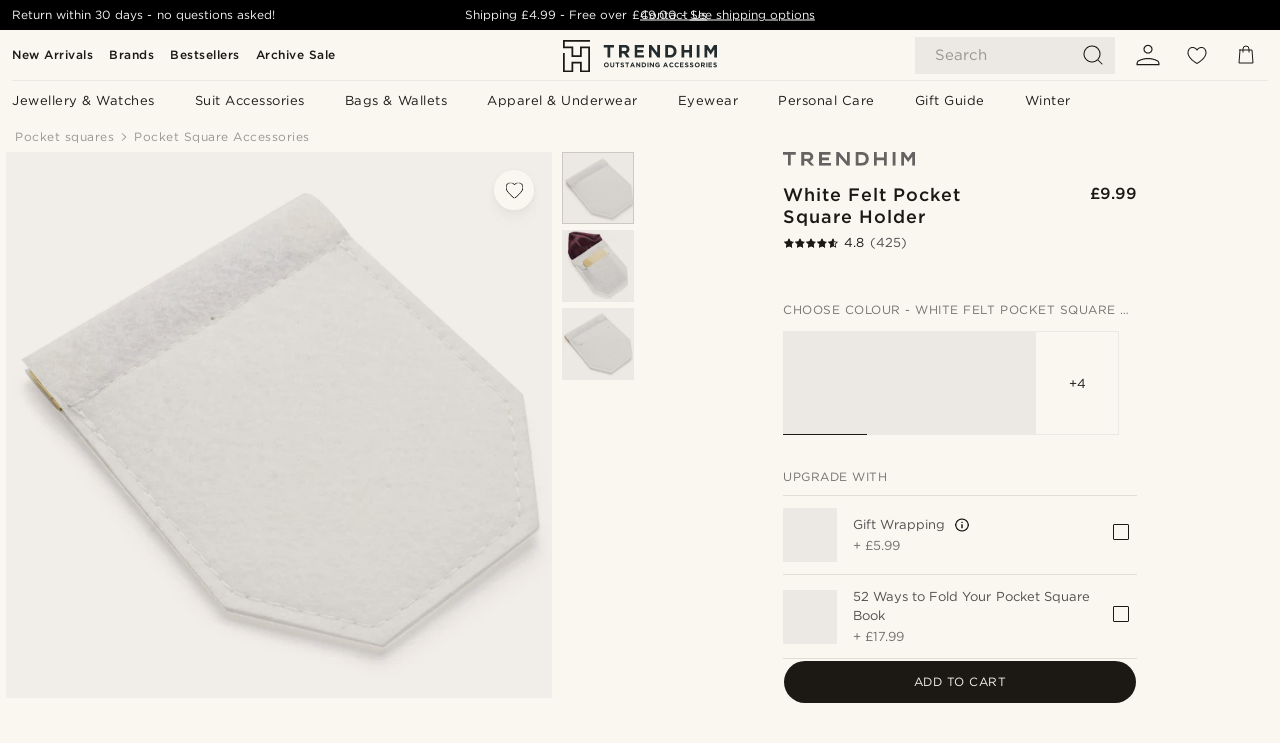

--- FILE ---
content_type: text/html; charset=utf-8
request_url: https://www.trendhim.co.uk/white-felt-pocket-square-holder-p.html
body_size: 83377
content:
<!DOCTYPE html><html lang="en-GB"><head><meta charSet="utf-8" data-next-head=""/><meta content="width=device-width, initial-scale=1" name="viewport" data-next-head=""/><link href="//app.usercentrics.eu" rel="preconnect" data-next-head=""/><title data-next-head="">White Felt Pocket Square Holder | In stock! | Trendhim</title><meta content="Buy Trendhim - White Felt Pocket Square Holder for only £9.99. Shop at Trendhim and get 30-day returns. We take pride in providing an excellent experience." name="description" data-next-head=""/><meta content="index, follow" name="robots" data-next-head=""/><link href="https://www.trendhim.co.uk/white-felt-pocket-square-holder-p.html" rel="canonical" data-next-head=""/><meta content="Buy Trendhim - White Felt Pocket Square Holder for only £9.99. Shop at Trendhim and get 30-day returns. We take pride in providing an excellent experience." property="og:description" data-next-head=""/><meta content="https://eu-images.contentstack.com/v3/assets/blt7dcd2cfbc90d45de/blt9e7bb4fe9008a118/646b4c8659779c676004041c/whitesq.jpg?format=pjpg&amp;auto=webp&amp;quality=75%2C90&amp;width=1200" property="og:image" data-next-head=""/><meta content="Trendhim" property="og:site_name" data-next-head=""/><meta content="White Felt Pocket Square Holder | In stock! | Trendhim" property="og:title" data-next-head=""/><meta content="products" property="og:type" data-next-head=""/><meta content="https://www.trendhim.co.uk/white-felt-pocket-square-holder-p.html" property="og:url" data-next-head=""/><link href="https://www.trendhim.pt/suporte-para-lenco-de-bolso-em-feltro-branco-p.html" hrefLang="pt-PT" rel="alternate" data-next-head=""/><link href="https://www.trendhim.ch/einstecktuchhalter-aus-weissem-filz-p.html" hrefLang="de-CH" rel="alternate" data-next-head=""/><link href="https://www.trendhim.sg/white-felt-pocket-square-holder-p.html" hrefLang="en-SG" rel="alternate" data-next-head=""/><link href="https://www.trendhim.de/einstecktuchhalter-aus-weissem-filz-p.html" hrefLang="de-DE" rel="alternate" data-next-head=""/><link href="https://www.trendhim.com/white-felt-pocket-square-holder-p.html" hrefLang="en-US" rel="alternate" data-next-head=""/><link href="https://www.trendhim.ie/white-felt-pocket-square-holder-p.html" hrefLang="en-IE" rel="alternate" data-next-head=""/><link href="https://www.trendhim.ro/suport-alb-din-fetru-pentru-batista-de-buzunar-p.html" hrefLang="ro-RO" rel="alternate" data-next-head=""/><link href="https://www.trendhim.es/soporte-para-pa-uelos-de-bolsillo-de-fieltro-blanco-p.html" hrefLang="es-ES" rel="alternate" data-next-head=""/><link href="https://www.trendhim.ca/white-felt-pocket-square-holder-p.html" hrefLang="en-CA" rel="alternate" data-next-head=""/><link href="https://www.trendhim.hr/drzac-za-dzepnu-maramicu-od-bijelog-filca-p.html" hrefLang="hr-HR" rel="alternate" data-next-head=""/><link href="https://www.trendhim.at/einstecktuchhalter-aus-weissem-filz-p.html" hrefLang="de-AT" rel="alternate" data-next-head=""/><link href="https://www.trendhim.se/vit-nasdukshallare-i-filt-p.html" hrefLang="sv-SE" rel="alternate" data-next-head=""/><link href="https://www.trendhim.fr/etui-en-feutre-blanc-pour-pochette-de-costume-p.html" hrefLang="fr-FR" rel="alternate" data-next-head=""/><link href="https://www.trendhim.be/fr/etui-en-feutre-blanc-pour-pochette-de-costume-p.html" hrefLang="fr-BE" rel="alternate" data-next-head=""/><link href="https://www.trendhim.ca/fr/etui-en-feutre-blanc-pour-pochette-de-costume-p.html" hrefLang="fr-CA" rel="alternate" data-next-head=""/><link href="https://www.trendhim.lt/balta-veltinio-nosinaites-laikykle-p.html" hrefLang="lt-LT" rel="alternate" data-next-head=""/><link href="https://www.trendhim.com/es/soporte-para-pa-uelos-de-bolsillo-de-fieltro-blanco-p.html" hrefLang="es-US" rel="alternate" data-next-head=""/><link href="https://www.trendhim.ee/valge-vildist-taskuratikuhoidja-p.html" hrefLang="et-EE" rel="alternate" data-next-head=""/><link href="https://www.trendhim.nl/witte-vilten-pochethouder-p.html" hrefLang="nl-NL" rel="alternate" data-next-head=""/><link href="https://www.trendhim.gr/lefki-tsochini-thiki-gia-poset-mantilia-tsepis-p.html" hrefLang="el-GR" rel="alternate" data-next-head=""/><link href="https://www.trendhim.dk/lommekludsholder-i-hvidt-filt-p.html" hrefLang="da-DK" rel="alternate" data-next-head=""/><link href="https://www.trendhim.co.nz/white-felt-pocket-square-holder-p.html" hrefLang="en-NZ" rel="alternate" data-next-head=""/><link href="https://www.trendhim.bg/bjal-filcov-d-rzhach-za-k-rpichka-za-sako-p.html" hrefLang="bg-BG" rel="alternate" data-next-head=""/><link href="https://www.trendhim.hu/diszzsebkendotarto-feher-filcbol-p.html" hrefLang="hu-HU" rel="alternate" data-next-head=""/><link href="https://www.trendhim.no/lommetorkleholder-av-hvitt-filt-p.html" hrefLang="nb-NO" rel="alternate" data-next-head=""/><link href="https://www.trendhim.be/witte-vilten-pochethouder-p.html" hrefLang="nl-BE" rel="alternate" data-next-head=""/><link href="https://www.trendhim.pl/bialy-uchwyt-filcowy-na-poszetke-p.html" hrefLang="pl-PL" rel="alternate" data-next-head=""/><link href="https://www.trendhim.sk/biely-plsteny-drziak-na-vreckovky-do-saka-p.html" hrefLang="sk-SK" rel="alternate" data-next-head=""/><link href="https://www.trendhim.lv/balts-filca-kabatas-lakatina-macins-p.html" hrefLang="lv-LV" rel="alternate" data-next-head=""/><link href="https://www.trendhim.it/porta-fazzoletto-da-taschino-in-feltro-bianco-p.html" hrefLang="it-IT" rel="alternate" data-next-head=""/><link href="https://www.trendhim.cz/bila-plstena-vlozka-do-kapsy-saka-na-kapesnicky-do-saka-p.html" hrefLang="cs-CZ" rel="alternate" data-next-head=""/><link href="https://www.trendhim.co.uk/white-felt-pocket-square-holder-p.html" hrefLang="en-GB" rel="alternate" data-next-head=""/><link href="https://www.trendhim.ch/fr/etui-en-feutre-blanc-pour-pochette-de-costume-p.html" hrefLang="fr-CH" rel="alternate" data-next-head=""/><link href="https://www.trendhim.fi/valkoinen-huopainen-taskuliinan-pidike-p.html" hrefLang="fi-FI" rel="alternate" data-next-head=""/><link href="https://www.trendhim.com.au/white-felt-pocket-square-holder-p.html" hrefLang="en-AU" rel="alternate" data-next-head=""/><link href="https://www.trendhim.si/beli-filc-za-zepni-robcek-p.html" hrefLang="sl-SI" rel="alternate" data-next-head=""/><link href="https://connect.facebook.net" rel="preconnect"/><link href="https://eu-images.contentstack.com" rel="preconnect"/><link href="https://googleads.g.doubleclick.net" rel="preconnect"/><link href="https://www.google.com" rel="preconnect"/><link href="https://www.google.dk" rel="preconnect"/><link href="https://www.googleadservices.com" rel="preconnect"/><link href="https://player.vimeo.com" rel="preconnect"/><link href="https://api2.amplitude.com" rel="preconnect"/><link href="https://eu-images.contentstack.com/v3/assets/blt7dcd2cfbc90d45de/bltebd2e677db91977b/68cbaa3ba06b0d01e5345b8a/favicon-16x16.png" rel="icon" sizes="16x16" type="image/png"/><link href="https://eu-images.contentstack.com/v3/assets/blt7dcd2cfbc90d45de/blt2b20f0d31bd75b2d/68cbaa3ba500fb23df8a0b0f/favicon-32x32.png" rel="icon" sizes="32x32" type="image/png"/><link href="https://eu-images.contentstack.com/v3/assets/blt7dcd2cfbc90d45de/blt5bab4510fa326b7c/68cbaa3b8424f7664270b1cf/favicon-96x96.png" rel="icon" sizes="96x96" type="image/png"/><link href="https://eu-images.contentstack.com/v3/assets/blt7dcd2cfbc90d45de/blt1ea1cfa791ffca2f/68cbaa3b4b81d3fed43426d9/apple-touch-icon.png" rel="apple-touch-icon" sizes="180x180"/><link href="https://eu-images.contentstack.com/v3/assets/blt7dcd2cfbc90d45de/blt886161eca2c1dcfb/68cbaa3bb798f803c7af4ff0/web-app-manifest-192x192.png" rel="icon" sizes="192x192"/><link data-next-font="size-adjust" rel="preconnect" href="/" crossorigin="anonymous"/><link rel="preload" href="/_next/static/css/5c2ce908072a96ae.css" as="style"/><link rel="preload" href="/_next/static/css/1d5cf30de230fdf0.css" as="style"/><link rel="preload" href="/_next/static/css/ffe8c4f3ef19a871.css" as="style"/><link rel="preload" href="/_next/static/css/dcf6d3f9c75470f5.css" as="style"/><link rel="preload" href="/_next/static/css/a321c0c5eba1f3b8.css" as="style"/><link rel="preload" href="/_next/static/css/ea42cb78d9948aa4.css" as="style"/><link rel="preload" href="/_next/static/css/8ec4dfbdb8a24dfc.css" as="style"/><link rel="preload" href="/_next/static/css/f614605a4ff1dfa7.css" as="style"/><link rel="preload" href="/_next/static/css/081b2028bebcd364.css" as="style"/><link rel="preload" href="/_next/static/css/70770c1009bd493d.css" as="style"/><link rel="preload" href="/_next/static/css/4f6307f34fc24e0e.css" as="style"/><link rel="preload" href="/_next/static/css/216b36859fc423f7.css" as="style"/><link rel="preload" href="/_next/static/css/30005812f55f8054.css" as="style"/><link as="font" crossorigin="anonymous" href="/static/fonts/gotham-basic/normal.woff" type="font/woff" data-next-head=""/><link as="font" crossorigin="anonymous" href="/static/fonts/gotham-basic/bold.woff" type="font/woff" data-next-head=""/><script type="text/javascript">dataLayer = [];</script><script type="text/javascript" data-next-head="">dataLayer.push({"HotjarSiteID":70023,"country":"GB","currencyRates":{"DKK":8.81535,"EUR":1.181552,"USD":1.319131},"localCurrencyKey":"GBP","storeId":"8"});</script><script type="text/javascript" data-next-head="">dataLayer.push({"contentIds":"28809","pageType":"product","type":"product"});</script><script type="text/javascript" data-next-head="">
(function(w,d,s,l,i){w[l]=w[l]||[];w[l].push({'gtm.start':
new Date().getTime(),event:'gtm.js'});var f=d.getElementsByTagName(s)[0],
j=d.createElement(s),dl=l!='dataLayer'?'&l='+l:'';j.async=true;j.src=
'https://www.googletagmanager.com/gtm.js?id='+i+dl;f.parentNode.insertBefore(j,f);
})(window,document,'script','dataLayer','GTM-T9DSHJZ');
</script><script type="text/javascript" data-next-head="">
  (function() {
    function getCookie(c_name) {
      if (document.cookie.length > 0) {
        c_start = document.cookie.indexOf(c_name + "=");
        if (c_start != -1) {
          c_start = c_start + c_name.length + 1;
          c_end = document.cookie.indexOf(";", c_start);
          if (c_end == -1) c_end = document.cookie.length;
          return unescape(document.cookie.substring(c_start, c_end));
        }
      }
      return "";
    }
  
    var _user_id = '';
    var _session_id = getCookie('th_uid');
  
    var _sift = window._sift = window._sift || [];
    _sift.push(['_setAccount', '6d960fa9ea']);
    _sift.push(['_setUserId', _user_id]);
    _sift.push(['_setSessionId', _session_id]);
    _sift.push(['_trackPageview']);

    function ls() {
      var e = document.createElement('script');
      e.src = 'https://cdn.sift.com/s.js';
      document.body.appendChild(e);
    }
    if (window.attachEvent) {
      window.attachEvent('onload', ls);
    } else {
      window.addEventListener('load', ls, false);
    }
  })();
</script><svg aria-hidden="true" style="display:none" xmlns="http://www.w3.org/2000/svg"><symbol id="heart-filled" viewBox="0 0 512 473.13"><path d="M471.9 39c-24.5-25.14-59.3-39-98.1-39C321 0 280.3 23 256 66.53 231.7 23 191 0 138.2 0 99.4 0 64.6 13.86 40.1 39 14.2 65.61.5 104 .5 149.89c0 54 41.4 123.55 123 206.62a1296.29 1296.29 0 0 0 119.8 106.92l12.7 9.7 12.7-9.8a1264 1264 0 0 0 119.8-106.91c81.6-83.08 123-152.57 123-206.63 0-45.79-13.7-84.18-39.6-110.79z"></path></symbol><symbol id="heart" viewBox="0 0 512 473.13"><path d="M471.89 39c-24.45-25.14-59.3-39-98.12-39C321 0 280.26 23 256 66.49 231.74 23 191 0 138.23 0 99.41 0 64.56 13.84 40.11 39 14.2 65.62.5 104 .5 149.88c0 54 41.37 123.5 123 206.59a1269.13 1269.13 0 0 0 119.81 106.9l12.69 9.76 12.74-9.76a1269.13 1269.13 0 0 0 119.81-106.9c81.58-83.09 123-152.6 123-206.59 0-45.91-13.7-84.26-39.61-110.9zm-112.6 292.37c-41.24 42-83 77-103.29 93.48-20.34-16.46-62.05-51.44-103.29-93.48C79.25 256.49 40.42 193.73 40.42 149.88c0-69.7 37.48-113 97.81-113 37 0 64.52 15.33 81.74 45.57 12.88 22.62 15.69 46 16.07 49.74v2.46H276v-2.45c.38-3.71 3.19-27.12 16.07-49.74 17.22-30.23 44.72-45.57 81.74-45.57 60.33 0 97.81 43.29 97.81 113 0 43.85-38.83 106.61-112.29 181.49z"></path></symbol></svg><script type="text/javascript">
  if(!window.HTMLPictureElement || !('sizes' in document.createElement('img'))){
    document.createElement('picture');
    //generating the config array
    window.picturefillCFG = window.picturefillCFG || [];
    picturefillCFG.push([ "algorithm", "saveData" ]);

    var head = document.getElementsByTagName('head')[0];
    var js = document.createElement('script');
    js.src = '/static/js/picturefill.min.js';
    head.appendChild(js);
  }
</script><script type="text/javascript">
    var userAgent = window.navigator.userAgent
    var isSafari = userAgent.includes('Safari/')
    var requirePoly = userAgent.includes('Version/12') || userAgent.includes('Version/13') || userAgent.includes('Version/14')
    if(isSafari && requirePoly){
      var head = document.getElementsByTagName('head')[0];
      var js = document.createElement('script');
      js.src = '/static/js/smoothScrollFill.min.js';
      head.appendChild(js);
    }
</script><script type="text/javascript">
    var userAgent = window.navigator.userAgent
    var isSafari = userAgent.includes('Safari/')
    var requirePoly = userAgent.includes('Version/12') || userAgent.includes('Version/13') || userAgent.includes('Version/14')
    if(isSafari && requirePoly && typeof window !== 'undefined'){
      var head = document.getElementsByTagName('head')[0];
      var js = document.createElement('script');
      js.src = '/static/js/dialog-polyfill.min.js';
      head.appendChild(js);
      var css = document.createElement('link');
      css.src = '/static/styles/dialog-polyfill.css';
      css.type = 'text/css';
      css.rel = 'stylesheet';
      head.appendChild(css);
    }
</script><link rel="stylesheet" href="/_next/static/css/5c2ce908072a96ae.css" data-n-g=""/><link rel="stylesheet" href="/_next/static/css/1d5cf30de230fdf0.css" data-n-p=""/><link rel="stylesheet" href="/_next/static/css/ffe8c4f3ef19a871.css" data-n-p=""/><link rel="stylesheet" href="/_next/static/css/dcf6d3f9c75470f5.css" data-n-p=""/><link rel="stylesheet" href="/_next/static/css/a321c0c5eba1f3b8.css" data-n-p=""/><link rel="stylesheet" href="/_next/static/css/ea42cb78d9948aa4.css"/><link rel="stylesheet" href="/_next/static/css/8ec4dfbdb8a24dfc.css"/><link rel="stylesheet" href="/_next/static/css/f614605a4ff1dfa7.css"/><link rel="stylesheet" href="/_next/static/css/081b2028bebcd364.css"/><link rel="stylesheet" href="/_next/static/css/70770c1009bd493d.css"/><link rel="stylesheet" href="/_next/static/css/4f6307f34fc24e0e.css"/><link rel="stylesheet" href="/_next/static/css/216b36859fc423f7.css"/><link rel="stylesheet" href="/_next/static/css/30005812f55f8054.css"/><noscript data-n-css=""></noscript><script defer="" noModule="" src="/_next/static/chunks/polyfills-42372ed130431b0a.js"></script><script defer="" src="/_next/static/chunks/1956.c6eb69de45d07904.js"></script><script defer="" src="/_next/static/chunks/8959.10a4f7c625038729.js"></script><script defer="" src="/_next/static/chunks/3898.4012b546993b07c7.js"></script><script defer="" src="/_next/static/chunks/5400.c3ee1643af33ebe7.js"></script><script defer="" src="/_next/static/chunks/2979.9e815eaeb852149d.js"></script><script defer="" src="/_next/static/chunks/819.14add98e4af1af36.js"></script><script src="/_next/static/chunks/webpack-c3d844dba9bd4ddd.js" defer=""></script><script src="/_next/static/chunks/framework-7c1e01c5ddfc578c.js" defer=""></script><script src="/_next/static/chunks/main-78e15da3bc713aee.js" defer=""></script><script src="/_next/static/chunks/pages/_app-4f30cd7b73fb9568.js" defer=""></script><script src="/_next/static/chunks/6922-2a09d48a1a84f2fb.js" defer=""></script><script src="/_next/static/chunks/4698-cfb11e7f64992645.js" defer=""></script><script src="/_next/static/chunks/6563-1c0adda892e6be0a.js" defer=""></script><script src="/_next/static/chunks/4008-c6614d15cec98cbd.js" defer=""></script><script src="/_next/static/chunks/2709-87ea1ab34490b5b9.js" defer=""></script><script src="/_next/static/chunks/6065-33373c9d5bf37138.js" defer=""></script><script src="/_next/static/chunks/1065-dc5d2c4d8cf6538a.js" defer=""></script><script src="/_next/static/chunks/pages/products/%5B...slug%5D-c41bc88dce0eb3f4.js" defer=""></script><script src="/_next/static/31OLHC4HzpfMZCffZbb5y/_buildManifest.js" defer=""></script><script src="/_next/static/31OLHC4HzpfMZCffZbb5y/_ssgManifest.js" defer=""></script></head><body class="preload"><noscript>
<iframe src="https://www.googletagmanager.com/ns.html?id=GTM-T9DSHJZ"
height="0" width="0" style="display:none;visibility:hidden"></iframe>
</noscript><link rel="preload" as="image" imageSrcSet="https://eu-images.contentstack.com/v3/assets/blt7dcd2cfbc90d45de/blt59296545a01439bf/trendhim-logo-with-text-v2.svg?format=pjpg&amp;auto=webp&amp;quality=75%2C90&amp;width=140, https://eu-images.contentstack.com/v3/assets/blt7dcd2cfbc90d45de/blt59296545a01439bf/trendhim-logo-with-text-v2.svg?format=pjpg&amp;auto=webp&amp;quality=75%2C90&amp;width=280 2x"/><link rel="preload" as="image" imageSrcSet="https://eu-images.contentstack.com/v3/assets/blt7dcd2cfbc90d45de/blt9e7bb4fe9008a118/646b4c8659779c676004041c/whitesq.jpg?format=pjpg&amp;auto=webp&amp;quality=75%2C90&amp;width=16 16w, https://eu-images.contentstack.com/v3/assets/blt7dcd2cfbc90d45de/blt9e7bb4fe9008a118/646b4c8659779c676004041c/whitesq.jpg?format=pjpg&amp;auto=webp&amp;quality=75%2C90&amp;width=32 32w, https://eu-images.contentstack.com/v3/assets/blt7dcd2cfbc90d45de/blt9e7bb4fe9008a118/646b4c8659779c676004041c/whitesq.jpg?format=pjpg&amp;auto=webp&amp;quality=75%2C90&amp;width=48 48w, https://eu-images.contentstack.com/v3/assets/blt7dcd2cfbc90d45de/blt9e7bb4fe9008a118/646b4c8659779c676004041c/whitesq.jpg?format=pjpg&amp;auto=webp&amp;quality=75%2C90&amp;width=64 64w, https://eu-images.contentstack.com/v3/assets/blt7dcd2cfbc90d45de/blt9e7bb4fe9008a118/646b4c8659779c676004041c/whitesq.jpg?format=pjpg&amp;auto=webp&amp;quality=75%2C90&amp;width=96 96w, https://eu-images.contentstack.com/v3/assets/blt7dcd2cfbc90d45de/blt9e7bb4fe9008a118/646b4c8659779c676004041c/whitesq.jpg?format=pjpg&amp;auto=webp&amp;quality=75%2C90&amp;width=128 128w, https://eu-images.contentstack.com/v3/assets/blt7dcd2cfbc90d45de/blt9e7bb4fe9008a118/646b4c8659779c676004041c/whitesq.jpg?format=pjpg&amp;auto=webp&amp;quality=75%2C90&amp;width=256 256w, https://eu-images.contentstack.com/v3/assets/blt7dcd2cfbc90d45de/blt9e7bb4fe9008a118/646b4c8659779c676004041c/whitesq.jpg?format=pjpg&amp;auto=webp&amp;quality=75%2C90&amp;width=384 384w, https://eu-images.contentstack.com/v3/assets/blt7dcd2cfbc90d45de/blt9e7bb4fe9008a118/646b4c8659779c676004041c/whitesq.jpg?format=pjpg&amp;auto=webp&amp;quality=75%2C90&amp;width=640 640w, https://eu-images.contentstack.com/v3/assets/blt7dcd2cfbc90d45de/blt9e7bb4fe9008a118/646b4c8659779c676004041c/whitesq.jpg?format=pjpg&amp;auto=webp&amp;quality=75%2C90&amp;width=750 750w, https://eu-images.contentstack.com/v3/assets/blt7dcd2cfbc90d45de/blt9e7bb4fe9008a118/646b4c8659779c676004041c/whitesq.jpg?format=pjpg&amp;auto=webp&amp;quality=75%2C90&amp;width=828 828w, https://eu-images.contentstack.com/v3/assets/blt7dcd2cfbc90d45de/blt9e7bb4fe9008a118/646b4c8659779c676004041c/whitesq.jpg?format=pjpg&amp;auto=webp&amp;quality=75%2C90&amp;width=1080 1080w, https://eu-images.contentstack.com/v3/assets/blt7dcd2cfbc90d45de/blt9e7bb4fe9008a118/646b4c8659779c676004041c/whitesq.jpg?format=pjpg&amp;auto=webp&amp;quality=75%2C90&amp;width=1200 1200w, https://eu-images.contentstack.com/v3/assets/blt7dcd2cfbc90d45de/blt9e7bb4fe9008a118/646b4c8659779c676004041c/whitesq.jpg?format=pjpg&amp;auto=webp&amp;quality=75%2C90&amp;width=1920 1920w, https://eu-images.contentstack.com/v3/assets/blt7dcd2cfbc90d45de/blt9e7bb4fe9008a118/646b4c8659779c676004041c/whitesq.jpg?format=pjpg&amp;auto=webp&amp;quality=75%2C90&amp;width=2048 2048w, https://eu-images.contentstack.com/v3/assets/blt7dcd2cfbc90d45de/blt9e7bb4fe9008a118/646b4c8659779c676004041c/whitesq.jpg?format=pjpg&amp;auto=webp&amp;quality=75%2C90&amp;width=3840 3840w" imageSizes="(min-width: 0px) 535px, (min-width: 900px) 445px, (min-width: 1024px) 590px, 590px"/><link rel="preload" as="image" href="https://eu-images.contentstack.com/v3/assets/blt7dcd2cfbc90d45de/bltfba0623cc86c785c/62155a00bd2df46ae1c0e393/brand-logo-287.svg"/><link rel="preload" as="image" imageSrcSet="https://eu-images.contentstack.com/v3/assets/blt7dcd2cfbc90d45de/blt9e7bb4fe9008a118/646b4c8659779c676004041c/whitesq.jpg?format=pjpg&amp;auto=webp&amp;quality=75%2C90&amp;width=16 16w, https://eu-images.contentstack.com/v3/assets/blt7dcd2cfbc90d45de/blt9e7bb4fe9008a118/646b4c8659779c676004041c/whitesq.jpg?format=pjpg&amp;auto=webp&amp;quality=75%2C90&amp;width=32 32w, https://eu-images.contentstack.com/v3/assets/blt7dcd2cfbc90d45de/blt9e7bb4fe9008a118/646b4c8659779c676004041c/whitesq.jpg?format=pjpg&amp;auto=webp&amp;quality=75%2C90&amp;width=48 48w, https://eu-images.contentstack.com/v3/assets/blt7dcd2cfbc90d45de/blt9e7bb4fe9008a118/646b4c8659779c676004041c/whitesq.jpg?format=pjpg&amp;auto=webp&amp;quality=75%2C90&amp;width=64 64w, https://eu-images.contentstack.com/v3/assets/blt7dcd2cfbc90d45de/blt9e7bb4fe9008a118/646b4c8659779c676004041c/whitesq.jpg?format=pjpg&amp;auto=webp&amp;quality=75%2C90&amp;width=96 96w, https://eu-images.contentstack.com/v3/assets/blt7dcd2cfbc90d45de/blt9e7bb4fe9008a118/646b4c8659779c676004041c/whitesq.jpg?format=pjpg&amp;auto=webp&amp;quality=75%2C90&amp;width=128 128w, https://eu-images.contentstack.com/v3/assets/blt7dcd2cfbc90d45de/blt9e7bb4fe9008a118/646b4c8659779c676004041c/whitesq.jpg?format=pjpg&amp;auto=webp&amp;quality=75%2C90&amp;width=256 256w, https://eu-images.contentstack.com/v3/assets/blt7dcd2cfbc90d45de/blt9e7bb4fe9008a118/646b4c8659779c676004041c/whitesq.jpg?format=pjpg&amp;auto=webp&amp;quality=75%2C90&amp;width=384 384w, https://eu-images.contentstack.com/v3/assets/blt7dcd2cfbc90d45de/blt9e7bb4fe9008a118/646b4c8659779c676004041c/whitesq.jpg?format=pjpg&amp;auto=webp&amp;quality=75%2C90&amp;width=640 640w, https://eu-images.contentstack.com/v3/assets/blt7dcd2cfbc90d45de/blt9e7bb4fe9008a118/646b4c8659779c676004041c/whitesq.jpg?format=pjpg&amp;auto=webp&amp;quality=75%2C90&amp;width=750 750w, https://eu-images.contentstack.com/v3/assets/blt7dcd2cfbc90d45de/blt9e7bb4fe9008a118/646b4c8659779c676004041c/whitesq.jpg?format=pjpg&amp;auto=webp&amp;quality=75%2C90&amp;width=828 828w, https://eu-images.contentstack.com/v3/assets/blt7dcd2cfbc90d45de/blt9e7bb4fe9008a118/646b4c8659779c676004041c/whitesq.jpg?format=pjpg&amp;auto=webp&amp;quality=75%2C90&amp;width=1080 1080w, https://eu-images.contentstack.com/v3/assets/blt7dcd2cfbc90d45de/blt9e7bb4fe9008a118/646b4c8659779c676004041c/whitesq.jpg?format=pjpg&amp;auto=webp&amp;quality=75%2C90&amp;width=1200 1200w, https://eu-images.contentstack.com/v3/assets/blt7dcd2cfbc90d45de/blt9e7bb4fe9008a118/646b4c8659779c676004041c/whitesq.jpg?format=pjpg&amp;auto=webp&amp;quality=75%2C90&amp;width=1920 1920w, https://eu-images.contentstack.com/v3/assets/blt7dcd2cfbc90d45de/blt9e7bb4fe9008a118/646b4c8659779c676004041c/whitesq.jpg?format=pjpg&amp;auto=webp&amp;quality=75%2C90&amp;width=2048 2048w, https://eu-images.contentstack.com/v3/assets/blt7dcd2cfbc90d45de/blt9e7bb4fe9008a118/646b4c8659779c676004041c/whitesq.jpg?format=pjpg&amp;auto=webp&amp;quality=75%2C90&amp;width=3840 3840w" imageSizes="72px"/><link rel="preload" as="image" imageSrcSet="https://eu-images.contentstack.com/v3/assets/blt7dcd2cfbc90d45de/blt575e2ca5b85a4d6b/646c7f223a4fde04965ebb23/pocket_square_holder_added_colours27665-2.jpg?format=pjpg&amp;auto=webp&amp;quality=75%2C90&amp;width=16 16w, https://eu-images.contentstack.com/v3/assets/blt7dcd2cfbc90d45de/blt575e2ca5b85a4d6b/646c7f223a4fde04965ebb23/pocket_square_holder_added_colours27665-2.jpg?format=pjpg&amp;auto=webp&amp;quality=75%2C90&amp;width=32 32w, https://eu-images.contentstack.com/v3/assets/blt7dcd2cfbc90d45de/blt575e2ca5b85a4d6b/646c7f223a4fde04965ebb23/pocket_square_holder_added_colours27665-2.jpg?format=pjpg&amp;auto=webp&amp;quality=75%2C90&amp;width=48 48w, https://eu-images.contentstack.com/v3/assets/blt7dcd2cfbc90d45de/blt575e2ca5b85a4d6b/646c7f223a4fde04965ebb23/pocket_square_holder_added_colours27665-2.jpg?format=pjpg&amp;auto=webp&amp;quality=75%2C90&amp;width=64 64w, https://eu-images.contentstack.com/v3/assets/blt7dcd2cfbc90d45de/blt575e2ca5b85a4d6b/646c7f223a4fde04965ebb23/pocket_square_holder_added_colours27665-2.jpg?format=pjpg&amp;auto=webp&amp;quality=75%2C90&amp;width=96 96w, https://eu-images.contentstack.com/v3/assets/blt7dcd2cfbc90d45de/blt575e2ca5b85a4d6b/646c7f223a4fde04965ebb23/pocket_square_holder_added_colours27665-2.jpg?format=pjpg&amp;auto=webp&amp;quality=75%2C90&amp;width=128 128w, https://eu-images.contentstack.com/v3/assets/blt7dcd2cfbc90d45de/blt575e2ca5b85a4d6b/646c7f223a4fde04965ebb23/pocket_square_holder_added_colours27665-2.jpg?format=pjpg&amp;auto=webp&amp;quality=75%2C90&amp;width=256 256w, https://eu-images.contentstack.com/v3/assets/blt7dcd2cfbc90d45de/blt575e2ca5b85a4d6b/646c7f223a4fde04965ebb23/pocket_square_holder_added_colours27665-2.jpg?format=pjpg&amp;auto=webp&amp;quality=75%2C90&amp;width=384 384w, https://eu-images.contentstack.com/v3/assets/blt7dcd2cfbc90d45de/blt575e2ca5b85a4d6b/646c7f223a4fde04965ebb23/pocket_square_holder_added_colours27665-2.jpg?format=pjpg&amp;auto=webp&amp;quality=75%2C90&amp;width=640 640w, https://eu-images.contentstack.com/v3/assets/blt7dcd2cfbc90d45de/blt575e2ca5b85a4d6b/646c7f223a4fde04965ebb23/pocket_square_holder_added_colours27665-2.jpg?format=pjpg&amp;auto=webp&amp;quality=75%2C90&amp;width=750 750w, https://eu-images.contentstack.com/v3/assets/blt7dcd2cfbc90d45de/blt575e2ca5b85a4d6b/646c7f223a4fde04965ebb23/pocket_square_holder_added_colours27665-2.jpg?format=pjpg&amp;auto=webp&amp;quality=75%2C90&amp;width=828 828w, https://eu-images.contentstack.com/v3/assets/blt7dcd2cfbc90d45de/blt575e2ca5b85a4d6b/646c7f223a4fde04965ebb23/pocket_square_holder_added_colours27665-2.jpg?format=pjpg&amp;auto=webp&amp;quality=75%2C90&amp;width=1080 1080w, https://eu-images.contentstack.com/v3/assets/blt7dcd2cfbc90d45de/blt575e2ca5b85a4d6b/646c7f223a4fde04965ebb23/pocket_square_holder_added_colours27665-2.jpg?format=pjpg&amp;auto=webp&amp;quality=75%2C90&amp;width=1200 1200w, https://eu-images.contentstack.com/v3/assets/blt7dcd2cfbc90d45de/blt575e2ca5b85a4d6b/646c7f223a4fde04965ebb23/pocket_square_holder_added_colours27665-2.jpg?format=pjpg&amp;auto=webp&amp;quality=75%2C90&amp;width=1920 1920w, https://eu-images.contentstack.com/v3/assets/blt7dcd2cfbc90d45de/blt575e2ca5b85a4d6b/646c7f223a4fde04965ebb23/pocket_square_holder_added_colours27665-2.jpg?format=pjpg&amp;auto=webp&amp;quality=75%2C90&amp;width=2048 2048w, https://eu-images.contentstack.com/v3/assets/blt7dcd2cfbc90d45de/blt575e2ca5b85a4d6b/646c7f223a4fde04965ebb23/pocket_square_holder_added_colours27665-2.jpg?format=pjpg&amp;auto=webp&amp;quality=75%2C90&amp;width=3840 3840w" imageSizes="72px"/><link rel="preload" as="image" imageSrcSet="https://eu-images.contentstack.com/v3/assets/blt7dcd2cfbc90d45de/blt528c459730fb8b75/646c82e92d42b2849c83a934/pocket_square_holder_added_colours27650.jpg?format=pjpg&amp;auto=webp&amp;quality=75%2C90&amp;width=16 16w, https://eu-images.contentstack.com/v3/assets/blt7dcd2cfbc90d45de/blt528c459730fb8b75/646c82e92d42b2849c83a934/pocket_square_holder_added_colours27650.jpg?format=pjpg&amp;auto=webp&amp;quality=75%2C90&amp;width=32 32w, https://eu-images.contentstack.com/v3/assets/blt7dcd2cfbc90d45de/blt528c459730fb8b75/646c82e92d42b2849c83a934/pocket_square_holder_added_colours27650.jpg?format=pjpg&amp;auto=webp&amp;quality=75%2C90&amp;width=48 48w, https://eu-images.contentstack.com/v3/assets/blt7dcd2cfbc90d45de/blt528c459730fb8b75/646c82e92d42b2849c83a934/pocket_square_holder_added_colours27650.jpg?format=pjpg&amp;auto=webp&amp;quality=75%2C90&amp;width=64 64w, https://eu-images.contentstack.com/v3/assets/blt7dcd2cfbc90d45de/blt528c459730fb8b75/646c82e92d42b2849c83a934/pocket_square_holder_added_colours27650.jpg?format=pjpg&amp;auto=webp&amp;quality=75%2C90&amp;width=96 96w, https://eu-images.contentstack.com/v3/assets/blt7dcd2cfbc90d45de/blt528c459730fb8b75/646c82e92d42b2849c83a934/pocket_square_holder_added_colours27650.jpg?format=pjpg&amp;auto=webp&amp;quality=75%2C90&amp;width=128 128w, https://eu-images.contentstack.com/v3/assets/blt7dcd2cfbc90d45de/blt528c459730fb8b75/646c82e92d42b2849c83a934/pocket_square_holder_added_colours27650.jpg?format=pjpg&amp;auto=webp&amp;quality=75%2C90&amp;width=256 256w, https://eu-images.contentstack.com/v3/assets/blt7dcd2cfbc90d45de/blt528c459730fb8b75/646c82e92d42b2849c83a934/pocket_square_holder_added_colours27650.jpg?format=pjpg&amp;auto=webp&amp;quality=75%2C90&amp;width=384 384w, https://eu-images.contentstack.com/v3/assets/blt7dcd2cfbc90d45de/blt528c459730fb8b75/646c82e92d42b2849c83a934/pocket_square_holder_added_colours27650.jpg?format=pjpg&amp;auto=webp&amp;quality=75%2C90&amp;width=640 640w, https://eu-images.contentstack.com/v3/assets/blt7dcd2cfbc90d45de/blt528c459730fb8b75/646c82e92d42b2849c83a934/pocket_square_holder_added_colours27650.jpg?format=pjpg&amp;auto=webp&amp;quality=75%2C90&amp;width=750 750w, https://eu-images.contentstack.com/v3/assets/blt7dcd2cfbc90d45de/blt528c459730fb8b75/646c82e92d42b2849c83a934/pocket_square_holder_added_colours27650.jpg?format=pjpg&amp;auto=webp&amp;quality=75%2C90&amp;width=828 828w, https://eu-images.contentstack.com/v3/assets/blt7dcd2cfbc90d45de/blt528c459730fb8b75/646c82e92d42b2849c83a934/pocket_square_holder_added_colours27650.jpg?format=pjpg&amp;auto=webp&amp;quality=75%2C90&amp;width=1080 1080w, https://eu-images.contentstack.com/v3/assets/blt7dcd2cfbc90d45de/blt528c459730fb8b75/646c82e92d42b2849c83a934/pocket_square_holder_added_colours27650.jpg?format=pjpg&amp;auto=webp&amp;quality=75%2C90&amp;width=1200 1200w, https://eu-images.contentstack.com/v3/assets/blt7dcd2cfbc90d45de/blt528c459730fb8b75/646c82e92d42b2849c83a934/pocket_square_holder_added_colours27650.jpg?format=pjpg&amp;auto=webp&amp;quality=75%2C90&amp;width=1920 1920w, https://eu-images.contentstack.com/v3/assets/blt7dcd2cfbc90d45de/blt528c459730fb8b75/646c82e92d42b2849c83a934/pocket_square_holder_added_colours27650.jpg?format=pjpg&amp;auto=webp&amp;quality=75%2C90&amp;width=2048 2048w, https://eu-images.contentstack.com/v3/assets/blt7dcd2cfbc90d45de/blt528c459730fb8b75/646c82e92d42b2849c83a934/pocket_square_holder_added_colours27650.jpg?format=pjpg&amp;auto=webp&amp;quality=75%2C90&amp;width=3840 3840w" imageSizes="72px"/><link rel="preload" as="image" imageSrcSet="https://eu-images.contentstack.com/v3/assets/blt7dcd2cfbc90d45de/blt9e7bb4fe9008a118/646b4c8659779c676004041c/whitesq.jpg?format=pjpg&amp;auto=webp&amp;quality=75%2C90&amp;width=90, https://eu-images.contentstack.com/v3/assets/blt7dcd2cfbc90d45de/blt9e7bb4fe9008a118/646b4c8659779c676004041c/whitesq.jpg?format=pjpg&amp;auto=webp&amp;quality=75%2C90&amp;width=180 2x"/><link rel="preload" as="image" imageSrcSet="https://eu-images.contentstack.com/v3/assets/blt7dcd2cfbc90d45de/blt01b754f5644511d5/60dbbddcfd14d30f3eae4800/18_11_2_2_1_121.jpg?format=pjpg&amp;auto=webp&amp;quality=75%2C90&amp;width=90, https://eu-images.contentstack.com/v3/assets/blt7dcd2cfbc90d45de/blt01b754f5644511d5/60dbbddcfd14d30f3eae4800/18_11_2_2_1_121.jpg?format=pjpg&amp;auto=webp&amp;quality=75%2C90&amp;width=180 2x"/><link rel="preload" as="image" imageSrcSet="https://eu-images.contentstack.com/v3/assets/blt7dcd2cfbc90d45de/blt9feb42f2b9177967/60dbb53063584e0ecae44e85/5_320_1.jpg?format=pjpg&amp;auto=webp&amp;quality=75%2C90&amp;width=90, https://eu-images.contentstack.com/v3/assets/blt7dcd2cfbc90d45de/blt9feb42f2b9177967/60dbb53063584e0ecae44e85/5_320_1.jpg?format=pjpg&amp;auto=webp&amp;quality=75%2C90&amp;width=180 2x"/><link rel="preload" as="image" imageSrcSet="https://eu-images.contentstack.com/v3/assets/blt7dcd2cfbc90d45de/blt1332e5cfd6f67758/66570f6265f1e1ad46f342c1/37981-8-1-cuff.jpg?format=pjpg&amp;auto=webp&amp;quality=75%2C90&amp;width=90, https://eu-images.contentstack.com/v3/assets/blt7dcd2cfbc90d45de/blt1332e5cfd6f67758/66570f6265f1e1ad46f342c1/37981-8-1-cuff.jpg?format=pjpg&amp;auto=webp&amp;quality=75%2C90&amp;width=180 2x"/><script async="" src="https://www.googletagmanager.com/gtag/js?id=AW-819842539" type="text/javascript"></script><link rel="preload" as="image" imageSrcSet="https://eu-images.contentstack.com/v3/assets/blt7dcd2cfbc90d45de/blt59296545a01439bf/trendhim-logo-with-text-v2.svg?format=pjpg&amp;auto=webp&amp;quality=75%2C90&amp;width=180, https://eu-images.contentstack.com/v3/assets/blt7dcd2cfbc90d45de/blt59296545a01439bf/trendhim-logo-with-text-v2.svg?format=pjpg&amp;auto=webp&amp;quality=75%2C90&amp;width=360 2x"/><link rel="preload" as="image" href="https://eu-images.contentstack.com/v3/assets/blt7dcd2cfbc90d45de/blt59296545a01439bf/trendhim-logo-with-text-v2.svg"/><link rel="preload" as="image" href="https://eu-images.contentstack.com/v3/assets/blt7dcd2cfbc90d45de/bltbde95eed45dbd577/668660fa0e57714e440619aa/icon_applepay.svg"/><link rel="preload" as="image" href="https://eu-images.contentstack.com/v3/assets/blt7dcd2cfbc90d45de/blt9f2680e2b6d8b065/668660fa732a202ec0d7ff96/icon_paypal.svg"/><link rel="preload" as="image" href="https://eu-images.contentstack.com/v3/assets/blt7dcd2cfbc90d45de/bltda30e99946ea877c/668660fa7ce3eb295a0cf4f2/icon_visa.svg"/><link rel="preload" as="image" href="https://eu-images.contentstack.com/v3/assets/blt7dcd2cfbc90d45de/bltd5daf813e18b8a06/668660fa6b429c947c8ac929/icon_mc.svg"/><link rel="preload" as="image" href="https://eu-images.contentstack.com/v3/assets/blt7dcd2cfbc90d45de/blt2d440ad9e287d222/668660faa06ddc5a93f56ceb/icon_maestro.svg"/><link rel="preload" as="image" href="https://eu-images.contentstack.com/v3/assets/blt7dcd2cfbc90d45de/blte693036c9d00ce5b/668660fa732a20222fd7ff9a/icon_klarna_v2.svg"/><link rel="preload" as="image" href="https://eu-images.contentstack.com/v3/assets/blt7dcd2cfbc90d45de/blt21221b9f76ed2cf8/671f702b36b52abaff554f41/icon_trustly.svg"/><div id="__next"><script type="text/javascript">
function gtag(){dataLayer.push(arguments);}
gtag('consent', 'default', {
  ad_storage: 'denied',
  ad_user_data: 'denied',
  ad_personalization: 'denied',
  analytics_storage: 'denied',
  wait_for_update: 2000
});
gtag('js', new Date());
gtag('config', 'AW-819842539');
window.thGA4ID = 'G-64J3S0KH10';
if (window.thGA4ID) {
  gtag('config', 'G-64J3S0KH10');
}
</script><div class="NativeModal_dialogWrapper__L7ZXQ NativeModal_withBackdrop__I_sbc"><dialog class="ClubModal_clubModal__bNPgL NativeModal_modal__MXhsA fixed modal NativeModal_right__c0vkI NativeModal_cofDesignV1__hvl9x"></dialog></div><div class="header_shadow__cjQIv"></div><div class="header_header__SG9pE"><div><header class="header" style="display:flex;flex-direction:column;z-index:2;position:relative"><div class="MainHeader_mainHeaderWrapper__UJgDJ"><div class="MainHeader_mainHeader__4tNjM MainHeader_topNavV2__1WmvJ"><nav class="Menu_topmenu__hxMqd MainHeader_topmenu__8X4_c"><ul><li><a data-mp-link="true" class="anchor" href="https://www.trendhim.co.uk/new-arrivals">New Arrivals</a></li><li><a data-mp-link="true" class="anchor" href="https://www.trendhim.co.uk/brands">Brands</a></li><li><a data-mp-link="true" class="anchor" href="https://www.trendhim.co.uk/bestsellers">Bestsellers</a></li><li><a data-mp-link="true" class="anchor" href="https://www.trendhim.co.uk/archive-sale/c361">Archive Sale</a></li></ul></nav><div class="MainHeader_logo__JmC0U"><a data-mp-link="true" class="logo" href="https://www.trendhim.co.uk/"><img alt="Trendhim" src="https://eu-images.contentstack.com/v3/assets/blt7dcd2cfbc90d45de/blt59296545a01439bf/trendhim-logo-with-text-v2.svg?format=pjpg&amp;auto=webp&amp;quality=75%2C90&amp;width=280" srcSet="https://eu-images.contentstack.com/v3/assets/blt7dcd2cfbc90d45de/blt59296545a01439bf/trendhim-logo-with-text-v2.svg?format=pjpg&amp;auto=webp&amp;quality=75%2C90&amp;width=140, https://eu-images.contentstack.com/v3/assets/blt7dcd2cfbc90d45de/blt59296545a01439bf/trendhim-logo-with-text-v2.svg?format=pjpg&amp;auto=webp&amp;quality=75%2C90&amp;width=280 2x"/></a></div><div class="MainHeader_language__h_rI3"></div><div class="MainHeader_search__K6bk7"><button aria-label="Search" class="MainHeader_mobileSearch__Cb1dO" type="button"><span>Search</span><svg width="24" height="24" viewBox="0 0 24 24" fill="#1C1915"><path fill-rule="evenodd" clip-rule="evenodd" d="M11 2.5a8.5 8.5 0 1 0 5.646 14.854L21 21.707l.707-.707-4.353-4.354A8.5 8.5 0 0 0 11 2.5ZM3.5 11a7.5 7.5 0 1 1 15 0 7.5 7.5 0 0 1-15 0Z"></path></svg></button><div class="NativeModal_dialogWrapper__L7ZXQ NativeModal_withBackdrop__I_sbc"><dialog class="MainHeader_searchDialog___HIeU NativeModal_modal__MXhsA fixed modal NativeModal_right__c0vkI NativeModal_cofDesignV1__hvl9x"></dialog></div></div><a data-mp-link="true" class="MainHeader_profile__LXu1b" href="https://www.trendhim.co.uk/account/overview"><svg width="20" height="18" viewBox="0 0 20 18" fill="none"><path d="M10 7.903c-1.053 0-1.954-.362-2.704-1.087-.75-.725-1.124-1.596-1.124-2.614 0-1.018.375-1.89 1.124-2.615C8.046.862 8.947.5 10 .5c1.053 0 1.954.362 2.704 1.087.75.725 1.124 1.597 1.124 2.615 0 1.018-.374 1.889-1.124 2.614-.75.725-1.651 1.087-2.704 1.087ZM.5 17.5v-1.782c0-.503.16-.977.479-1.423a3.21 3.21 0 0 1 1.293-1.045c1.3-.594 2.594-1.04 3.882-1.337A17.07 17.07 0 0 1 10 11.468c1.276 0 2.558.148 3.846.445 1.288.297 2.582.743 3.882 1.337.543.251.974.6 1.293 1.045.32.446.479.92.479 1.423V17.5H.5Zm.993-.96h17.015v-.822c0-.32-.113-.623-.337-.909-.225-.285-.538-.53-.94-.736a18.29 18.29 0 0 0-3.533-1.217 16.187 16.187 0 0 0-7.396 0c-1.221.286-2.399.691-3.533 1.217-.402.205-.715.45-.94.736-.224.286-.336.589-.336.909v.822ZM10 6.944c.78 0 1.447-.269 2.003-.806.555-.537.833-1.182.833-1.936s-.278-1.4-.833-1.937A2.778 2.778 0 0 0 10 1.46c-.78 0-1.447.268-2.003.805-.555.537-.833 1.183-.833 1.937s.278 1.4.833 1.936A2.778 2.778 0 0 0 10 6.944Z" fill="#1C1915"></path></svg></a><div class="MainHeader_wish__5zLJ6"><a data-mp-link="true" aria-label="Wish list" class="icon" href="https://www.trendhim.co.uk/account/wishlist"><svg width="24" height="24" viewBox="0 0 24 24" fill="none"><path fill-rule="evenodd" clip-rule="evenodd" d="M4.527 6.431C3.855 7.308 3.5 8.511 3.5 9.767c0 1.303.512 2.596 1.323 3.822.81 1.225 1.9 2.354 3.006 3.32A29.001 29.001 0 0 0 12 19.923a24.537 24.537 0 0 0 1.13-.71c.832-.55 1.938-1.34 3.041-2.304 1.105-.966 2.195-2.095 3.006-3.32.811-1.226 1.323-2.519 1.323-3.822 0-1.256-.352-2.46-1.022-3.336C18.818 5.568 17.838 5 16.5 5c-1.352 0-2.367.561-3.055 1.134a5.549 5.549 0 0 0-.962 1.041 2.551 2.551 0 0 0-.055.083l-.426.71-.43-.708v-.002l-.01-.015a4.424 4.424 0 0 0-.235-.32 5.607 5.607 0 0 0-.776-.789C9.86 5.561 8.845 5 7.5 5c-1.331 0-2.312.568-2.973 1.431ZM12 20.5l-.243.437-.002-.001-.006-.003-.02-.012a11.262 11.262 0 0 1-.373-.218 30.013 30.013 0 0 1-4.185-3.04c-1.145-1-2.305-2.196-3.182-3.522C3.113 12.817 2.5 11.333 2.5 9.767c0-1.429.401-2.859 1.233-3.944C4.575 4.724 5.843 4 7.5 4c1.642 0 2.877.69 3.69 1.366.34.283.61.566.809.8.198-.234.466-.517.806-.8C13.617 4.689 14.852 4 16.5 4c1.662 0 2.932.724 3.772 1.823.83 1.086 1.228 2.516 1.228 3.944 0 1.566-.613 3.05-1.49 4.374-.876 1.326-2.036 2.521-3.181 3.521a30.015 30.015 0 0 1-4.557 3.259l-.016.009c-.002 0-.004.002-.005.003l-.006.003-.002.001L12 20.5Zm0 0 .243.437-.243.135-.243-.135L12 20.5Z" fill="#1C1915"></path></svg></a></div><div class="MainHeader_cart__sNQGl"><button aria-label="Cart" class="MainHeader_icon__26yFA" type="button"><svg width="24" height="24" viewBox="0 0 24 24" fill="none"><path d="M9 9V6a3 3 0 1 1 6 0v3M6 7h12l1 13H5L6 7Z" stroke="#1C1915" stroke-linecap="square"></path></svg></button></div><div class="MainHeader_line__hcbk_"></div><div class="MainHeader_menu__Wmha_"><nav><div class="Menu_menu__AmlLk Menu_topNavV2__NlniT"><button aria-label="Menu" class="Menu_burgerButton__7KSsf Menu_withClub___t7uz" type="button"><svg width="24" height="24" viewBox="0 0 24 24" fill="none"><path d="M2.5 5.5h19v1h-19v-1ZM21.5 17.5h-19v1h19v-1ZM21.5 11.5h-19v1h19v-1Z" fill="#1C1915"></path></svg></button><div class="Menu_mainMenu__1wNMp modal"><button class="Menu_close__M74wJ" type="button"> <svg viewBox="0 0 307.2 307.2"><path d="M307.2 24.136 283.064 0 153.6 129.469 24.136 0 0 24.136 129.464 153.6 0 283.064 24.136 307.2 153.6 177.736 283.064 307.2l24.136-24.136L177.736 153.6z"></path></svg></button><nav class="Menu_topmenu__hxMqd Menu_topmenu__hxMqd"><ul><li><a data-mp-link="true" class="anchor" href="https://www.trendhim.co.uk/new-arrivals">New Arrivals</a></li><li><a data-mp-link="true" class="anchor" href="https://www.trendhim.co.uk/brands">Brands</a></li><li><a data-mp-link="true" class="anchor" href="https://www.trendhim.co.uk/bestsellers">Bestsellers</a></li><li><a data-mp-link="true" class="anchor" href="https://www.trendhim.co.uk/archive-sale/c361">Archive Sale</a></li></ul></nav><a data-mp-link="true" class="Menu_menuItem__aag1D Menu_rootItem__HlRfP anchor" href="https://www.trendhim.co.uk/lp/2258/jewellery"><p>Jewellery &amp; Watches</p><svg viewBox="0 0 478.448 478.448"><path d="m131.659 0-31.165 32.035 213.31 207.197-213.31 207.141 31.156 32.075 246.304-239.216z"></path></svg></a><a data-mp-link="true" class="Menu_menuItem__aag1D Menu_rootItem__HlRfP anchor" href="https://www.trendhim.co.uk/lp/2259/suit-accessories"><p>Suit Accessories</p><svg viewBox="0 0 478.448 478.448"><path d="m131.659 0-31.165 32.035 213.31 207.197-213.31 207.141 31.156 32.075 246.304-239.216z"></path></svg></a><a data-mp-link="true" class="Menu_menuItem__aag1D Menu_rootItem__HlRfP anchor" href="https://www.trendhim.co.uk/lp/2260/bags-and-wallets"><p>Bags &amp; Wallets</p><svg viewBox="0 0 478.448 478.448"><path d="m131.659 0-31.165 32.035 213.31 207.197-213.31 207.141 31.156 32.075 246.304-239.216z"></path></svg></a><a data-mp-link="true" class="Menu_menuItem__aag1D Menu_rootItem__HlRfP anchor" href="https://www.trendhim.co.uk/lp/2261/apparel-and-underwear"><p>Apparel &amp; Underwear</p><svg viewBox="0 0 478.448 478.448"><path d="m131.659 0-31.165 32.035 213.31 207.197-213.31 207.141 31.156 32.075 246.304-239.216z"></path></svg></a><a data-mp-link="true" class="Menu_menuItem__aag1D Menu_rootItem__HlRfP anchor" href="https://www.trendhim.co.uk/lp/2262/eyewear"><p>Eyewear</p><svg viewBox="0 0 478.448 478.448"><path d="m131.659 0-31.165 32.035 213.31 207.197-213.31 207.141 31.156 32.075 246.304-239.216z"></path></svg></a><a data-mp-link="true" class="Menu_menuItem__aag1D Menu_rootItem__HlRfP anchor" href="https://www.trendhim.co.uk/lp/2263/personal-care"><p>Personal Care</p><svg viewBox="0 0 478.448 478.448"><path d="m131.659 0-31.165 32.035 213.31 207.197-213.31 207.141 31.156 32.075 246.304-239.216z"></path></svg></a><a data-mp-link="true" class="Menu_menuItem__aag1D Menu_rootItem__HlRfP anchor" href="https://www.trendhim.co.uk/lp/2264/gift-guide"><p>Gift Guide</p><svg viewBox="0 0 478.448 478.448"><path d="m131.659 0-31.165 32.035 213.31 207.197-213.31 207.141 31.156 32.075 246.304-239.216z"></path></svg></a><a data-mp-link="true" class="Menu_menuItem__aag1D Menu_rootItem__HlRfP anchor" href="https://www.trendhim.co.uk/lp/2358/mens-winter-essentials"><p>Winter</p><svg viewBox="0 0 478.448 478.448"><path d="m131.659 0-31.165 32.035 213.31 207.197-213.31 207.141 31.156 32.075 246.304-239.216z"></path></svg></a><div class="Menu_footer__mA1Ga"><div class="ClubSignUpBanner_clubSignUpBanner__Sk4AP Menu_inMobileMenuFooter__5LTAS"><span class="ClubSignUpBanner_text__LpJJP"><svg width="122" height="15" viewBox="0 0 122 15" fill="#FAF6F0"><path d="M4.716 14V3.452H.72V1.4h10.224v2.052H6.948V14H4.716Zm7.023 0V4.496h2.178v2.142c.594-1.422 1.692-2.394 3.366-2.322V6.62h-.126c-1.908 0-3.24 1.242-3.24 3.762V14H11.74Zm11.475.216c-2.754 0-4.878-1.998-4.878-4.968 0-2.718 1.926-4.95 4.644-4.95 3.024 0 4.554 2.376 4.554 5.112 0 .144-.018.504-.036.612h-6.984c.234 1.548 1.332 2.412 2.736 2.412 1.062 0 1.818-.396 2.574-1.134l1.278 1.134c-.9 1.08-2.142 1.782-3.888 1.782Zm-2.718-5.634h4.878c-.144-1.404-.972-2.502-2.412-2.502-1.332 0-2.268 1.026-2.466 2.502ZM29.722 14V4.496h2.177v1.476c.612-.9 1.495-1.674 2.97-1.674 2.142 0 3.385 1.44 3.385 3.654V14h-2.178V8.6c0-1.476-.739-2.322-2.035-2.322-1.26 0-2.141.882-2.141 2.358V14h-2.178Zm15.086.198c-2.232 0-4.41-1.782-4.41-4.968 0-3.15 2.142-4.932 4.41-4.932 1.566 0 2.556.792 3.24 1.674V.86h2.178V14h-2.178v-1.584c-.702.99-1.692 1.782-3.24 1.782Zm.522-1.89c1.458 0 2.754-1.224 2.754-3.078 0-1.836-1.296-3.042-2.754-3.042-1.494 0-2.736 1.152-2.736 3.078 0 1.836 1.26 3.042 2.736 3.042ZM52.942 14V.86h2.178v5.112c.612-.9 1.494-1.674 2.97-1.674 2.142 0 3.384 1.44 3.384 3.654V14h-2.178V8.6c0-1.476-.738-2.322-2.034-2.322-1.26 0-2.142.882-2.142 2.358V14h-2.178ZM64.14 3.038V.968h2.34v2.07h-2.34ZM64.23 14V4.496h2.178V14H64.23Zm5.025 0V4.496h2.178v1.44c.612-.846 1.44-1.638 2.898-1.638 1.368 0 2.322.666 2.826 1.674.774-1.008 1.782-1.674 3.222-1.674 2.07 0 3.33 1.314 3.33 3.636V14H81.53V8.6c0-1.512-.702-2.322-1.926-2.322-1.188 0-2.034.828-2.034 2.358V14h-2.178V8.582c0-1.476-.72-2.304-1.926-2.304s-2.034.9-2.034 2.376V14h-2.178Zm22.251-.63c.78 0 1.536-.18 2.268-.54.732-.372 1.494-.978 2.286-1.818l.54.414c-.78.912-1.596 1.602-2.448 2.07-.84.456-1.86.684-3.06.684h-.018c-.984 0-1.848-.228-2.592-.684-.744-.468-1.326-1.116-1.746-1.944-.408-.828-.612-1.776-.612-2.844 0-1.032.186-1.974.558-2.826a6.633 6.633 0 0 1 1.53-2.196 7.012 7.012 0 0 1 2.232-1.422 7.106 7.106 0 0 1 2.664-.504c.576 0 1.092.072 1.548.216a4.87 4.87 0 0 1 1.368.684l.486-.72h.63a18 18 0 0 0-.054 1.782c.024.564.06 1.128.108 1.692l-.63.18c-.132-.66-.336-1.194-.612-1.602-.264-.408-.57-.72-.918-.936a2.841 2.841 0 0 0-1.062-.45 4.754 4.754 0 0 0-1.044-.126c-.768 0-1.464.15-2.088.45a4.67 4.67 0 0 0-1.62 1.296c-.444.552-.786 1.212-1.026 1.98s-.36 1.614-.36 2.538c0 .936.132 1.752.396 2.448.264.684.666 1.218 1.206 1.602.552.384 1.242.576 2.07.576Zm10.359-1.26.558.306c-.3.648-.624 1.104-.972 1.368a1.788 1.788 0 0 1-1.134.396c-.492 0-.87-.168-1.134-.504-.264-.348-.342-.906-.234-1.674l1.476-10.422-.09-.09h-1.332l.09-.63c.468 0 .912-.006 1.332-.018.432-.012.888-.036 1.368-.072l.09.09-1.602 11.394c-.048.372-.036.654.036.846.072.18.192.27.36.27.204 0 .402-.114.594-.342.204-.24.402-.546.594-.918Zm10.112 0 .558.306c-.3.648-.624 1.104-.972 1.368a1.788 1.788 0 0 1-1.134.396c-.408 0-.744-.12-1.008-.36-.252-.24-.384-.624-.396-1.152-.24.408-.576.762-1.008 1.062-.432.3-.966.45-1.602.45-.756 0-1.32-.234-1.692-.702-.36-.468-.486-1.086-.378-1.854l.702-5.184-.09-.09h-1.332l.09-.63c.468 0 .912-.006 1.332-.018.432-.012.888-.036 1.368-.072l.09.09-.81 5.94c-.036.276-.03.546.018.81.06.264.18.48.36.648.18.168.426.252.738.252.624 0 1.164-.312 1.62-.936.468-.636.78-1.488.936-2.556l.504-3.438-.09-.09h-1.332l.09-.63c.468 0 .912-.006 1.332-.018.432-.012.888-.036 1.368-.072l.09.09-.936 6.534c-.048.372-.036.654.036.846.072.18.192.27.36.27.204 0 .402-.114.594-.342.204-.24.402-.546.594-.918Zm1.81 1.89 1.746-12.42-.09-.09h-1.332l.09-.63c.468 0 .912-.006 1.332-.018.432-.012.888-.036 1.368-.072l.09.09-.846 6.048a3.126 3.126 0 0 1 1.098-.99c.456-.252.96-.378 1.512-.378.588 0 1.098.144 1.53.432.432.276.768.684 1.008 1.224.252.528.378 1.176.378 1.944 0 .732-.108 1.41-.324 2.034a5.09 5.09 0 0 1-.9 1.602 4.222 4.222 0 0 1-1.278 1.044c-.468.24-.966.36-1.494.36-.324 0-.648-.06-.972-.18a2.213 2.213 0 0 1-.846-.54c-.252-.264-.45-.618-.594-1.062L114.417 14h-.63Zm1.8-3.348c0 .924.18 1.608.54 2.052.36.444.816.666 1.368.666.576 0 1.062-.204 1.458-.612.396-.42.69-.96.882-1.62.204-.66.306-1.356.306-2.088 0-.9-.15-1.572-.45-2.016-.288-.456-.714-.684-1.278-.684-.564 0-1.062.21-1.494.63-.42.408-.75.942-.99 1.602a6.192 6.192 0 0 0-.342 2.07Z" fill="inherit"></path></svg><p>Get  <strong>  15% cashback, free </strong>  shipping* & exclusive  <strong> deals  </strong> | It’s  <strong> free </strong></p></span><div class="ClubSignUpBanner_buttons__1tkd5"><button class="ClubSignUpBanner_join__s8ZE_" type="button">JOIN</button><button class="ClubSignUpBanner_login__qIXpX" type="button">LOG IN</button></div></div><a data-mp-link="true" class="Menu_link__5jJcw" href="https://www.trendhim.co.uk/account/benefits">TrendhimClub</a><a data-mp-link="true" class="Menu_link__5jJcw" href="https://www.trendhim.co.uk/articles">Articles</a><a data-mp-link="true" class="Menu_link__5jJcw" href="https://www.trendhim.co.uk/collections">Collections</a><a data-mp-link="true" class="Menu_link__5jJcw" href="https://www.trendhim.co.uk/lp/2264/gift-guide">Gift Guide</a><a data-mp-link="true" class="Menu_link__5jJcw" href="https://www.trendhim.co.uk/returns">Create a Return</a><button class="Menu_action__fCI8w" type="button">Contact Us</button><a data-mp-link="true" class="Menu_link__5jJcw" href="https://www.trendhim.co.uk/lp/2205/faqs">FAQs</a></div></div><div class="Menu_subMenu__0E3CY modal Menu_subMenuClub__AJ7iU"><div class="Menu_subMenuGrid__P6UVo"><button class="Menu_close__M74wJ" type="button"> <svg viewBox="0 0 307.2 307.2"><path d="M307.2 24.136 283.064 0 153.6 129.469 24.136 0 0 24.136 129.464 153.6 0 283.064 24.136 307.2 153.6 177.736 283.064 307.2l24.136-24.136L177.736 153.6z"></path></svg></button><div class="Menu_subHeader__RPWEN"><button class="Menu_back__B5_rI" type="button"><svg width="1706.667" height="1706.667" viewBox="0 0 1280 1280"><path d="M597.5 319.8c-180.9 175.8-329 319.9-329 320.2 0 1 657.7 639.5 658.9 639.8.7.1 14-12.9 29.6-29 15.7-16.1 34.5-35.4 41.8-42.9l13.3-13.7-285-276.8C570.3 765.2 442 640.3 442 640c0-.3 128.3-125.1 285-277.4l285.1-276.9-12.3-12.6c-6.8-6.9-25.6-26.2-41.7-42.9C941.9 13.6 928.2 0 927.6.1 927 .1 778.5 144 597.5 319.8z"></path></svg><p class="Menu_prevTitle__78RwV">Menu</p></button></div><a data-mp-link="true" class="Menu_viewAll__PzfYO Menu_menuItem__aag1D Menu_hide__Q_L6z anchor" href="https://www.trendhim.co.uk/lp/2258/jewellery"><p>Jewellery &amp; Watches</p><svg viewBox="0 0 478.448 478.448"><path d="m131.659 0-31.165 32.035 213.31 207.197-213.31 207.141 31.156 32.075 246.304-239.216z"></path></svg></a><div class="Menu_hide__Q_L6z"><a data-mp-link="true" class="Menu_menuItem__aag1D anchor" href="https://www.trendhim.co.uk/bracelets/c7"><p>Bracelets</p><svg viewBox="0 0 478.448 478.448"><path d="m131.659 0-31.165 32.035 213.31 207.197-213.31 207.141 31.156 32.075 246.304-239.216z"></path></svg></a><span><div class="Menu_hide__Q_L6z"><a data-mp-link="true" class="Menu_menuItem__aag1D anchor" href="https://www.trendhim.co.uk/filters/mens-gold-bracelets"><p>Gold Bracelets</p><svg viewBox="0 0 478.448 478.448"><path d="m131.659 0-31.165 32.035 213.31 207.197-213.31 207.141 31.156 32.075 246.304-239.216z"></path></svg></a></div><div class="Menu_hide__Q_L6z"><a data-mp-link="true" class="Menu_menuItem__aag1D anchor" href="https://www.trendhim.co.uk/filters/mens-silver-bracelets"><p>Silver Bracelets</p><svg viewBox="0 0 478.448 478.448"><path d="m131.659 0-31.165 32.035 213.31 207.197-213.31 207.141 31.156 32.075 246.304-239.216z"></path></svg></a></div><div class="Menu_hide__Q_L6z"><a data-mp-link="true" class="Menu_menuItem__aag1D anchor" href="https://www.trendhim.co.uk/bracelets/leather-bracelets/c16"><p>Leather bracelets</p><svg viewBox="0 0 478.448 478.448"><path d="m131.659 0-31.165 32.035 213.31 207.197-213.31 207.141 31.156 32.075 246.304-239.216z"></path></svg></a></div><div class="Menu_hide__Q_L6z"><a data-mp-link="true" class="Menu_menuItem__aag1D anchor" href="https://www.trendhim.co.uk/bracelets/beaded-bracelets/c18"><p>Beaded bracelets</p><svg viewBox="0 0 478.448 478.448"><path d="m131.659 0-31.165 32.035 213.31 207.197-213.31 207.141 31.156 32.075 246.304-239.216z"></path></svg></a></div><div class="Menu_hide__Q_L6z"><a data-mp-link="true" class="Menu_menuItem__aag1D anchor" href="https://www.trendhim.co.uk/bracelets/steel-bracelets/c17"><p>Steel bracelets</p><svg viewBox="0 0 478.448 478.448"><path d="m131.659 0-31.165 32.035 213.31 207.197-213.31 207.141 31.156 32.075 246.304-239.216z"></path></svg></a></div><div class="Menu_hide__Q_L6z"><a data-mp-link="true" class="Menu_menuItem__aag1D anchor" href="https://www.trendhim.co.uk/bracelets/cuff-bracelets/c237"><p>Cuff bracelets</p><svg viewBox="0 0 478.448 478.448"><path d="m131.659 0-31.165 32.035 213.31 207.197-213.31 207.141 31.156 32.075 246.304-239.216z"></path></svg></a></div><div class="Menu_hide__Q_L6z"><a data-mp-link="true" class="Menu_menuItem__aag1D anchor" href="https://www.trendhim.co.uk/bracelets/string-bracelets/c360"><p>String Bracelets</p><svg viewBox="0 0 478.448 478.448"><path d="m131.659 0-31.165 32.035 213.31 207.197-213.31 207.141 31.156 32.075 246.304-239.216z"></path></svg></a></div><div class="Menu_hide__Q_L6z"><a data-mp-link="true" class="Menu_menuItem__aag1D anchor" href="https://www.trendhim.co.uk/bracelets/anchor-bracelets/c222"><p>Anchor Bracelets</p><svg viewBox="0 0 478.448 478.448"><path d="m131.659 0-31.165 32.035 213.31 207.197-213.31 207.141 31.156 32.075 246.304-239.216z"></path></svg></a></div><div class="Menu_hide__Q_L6z"></div><div class="Menu_hide__Q_L6z"><a data-mp-link="true" class="Menu_menuItem__aag1D anchor" href="https://www.trendhim.co.uk/bracelets/bangle-bracelets/c297"><p>Bangle Bracelets</p><svg viewBox="0 0 478.448 478.448"><path d="m131.659 0-31.165 32.035 213.31 207.197-213.31 207.141 31.156 32.075 246.304-239.216z"></path></svg></a></div><div class="Menu_hide__Q_L6z"><a data-mp-link="true" class="Menu_menuItem__aag1D anchor" href="https://www.trendhim.co.uk/bracelets/chain-bracelets/c298"><p>Chain Bracelets</p><svg viewBox="0 0 478.448 478.448"><path d="m131.659 0-31.165 32.035 213.31 207.197-213.31 207.141 31.156 32.075 246.304-239.216z"></path></svg></a></div><div class="Menu_hide__Q_L6z"></div><div class="Menu_hide__Q_L6z"></div><div class="Menu_hide__Q_L6z"></div><div class="Menu_hide__Q_L6z"></div><div class="Menu_hide__Q_L6z"></div><div class="Menu_hide__Q_L6z"></div></span></div><div class="Menu_hide__Q_L6z"><a data-mp-link="true" class="Menu_menuItem__aag1D anchor" href="https://www.trendhim.co.uk/necklaces/c6"><p>Necklaces</p><svg viewBox="0 0 478.448 478.448"><path d="m131.659 0-31.165 32.035 213.31 207.197-213.31 207.141 31.156 32.075 246.304-239.216z"></path></svg></a><span><div class="Menu_hide__Q_L6z"><a data-mp-link="true" class="Menu_menuItem__aag1D anchor" href="https://www.trendhim.co.uk/filters/mens-gold-necklace"><p>Gold Necklaces</p><svg viewBox="0 0 478.448 478.448"><path d="m131.659 0-31.165 32.035 213.31 207.197-213.31 207.141 31.156 32.075 246.304-239.216z"></path></svg></a></div><div class="Menu_hide__Q_L6z"><a data-mp-link="true" class="Menu_menuItem__aag1D anchor" href="https://www.trendhim.co.uk/filters/mens-silver-necklaces"><p>Silver Necklaces</p><svg viewBox="0 0 478.448 478.448"><path d="m131.659 0-31.165 32.035 213.31 207.197-213.31 207.141 31.156 32.075 246.304-239.216z"></path></svg></a></div><div class="Menu_hide__Q_L6z"><a data-mp-link="true" class="Menu_menuItem__aag1D anchor" href="https://www.trendhim.co.uk/necklaces/steel-necklaces/c19"><p>Steel necklaces</p><svg viewBox="0 0 478.448 478.448"><path d="m131.659 0-31.165 32.035 213.31 207.197-213.31 207.141 31.156 32.075 246.304-239.216z"></path></svg></a></div><div class="Menu_hide__Q_L6z"><a data-mp-link="true" class="Menu_menuItem__aag1D anchor" href="https://www.trendhim.co.uk/necklaces/chain-necklaces/c277"><p>Chain necklaces</p><svg viewBox="0 0 478.448 478.448"><path d="m131.659 0-31.165 32.035 213.31 207.197-213.31 207.141 31.156 32.075 246.304-239.216z"></path></svg></a></div><div class="Menu_hide__Q_L6z"><a data-mp-link="true" class="Menu_menuItem__aag1D anchor" href="https://www.trendhim.co.uk/necklaces/dog-tags/c113"><p>Dog tags</p><svg viewBox="0 0 478.448 478.448"><path d="m131.659 0-31.165 32.035 213.31 207.197-213.31 207.141 31.156 32.075 246.304-239.216z"></path></svg></a></div><div class="Menu_hide__Q_L6z"><a data-mp-link="true" class="Menu_menuItem__aag1D anchor" href="https://www.trendhim.co.uk/necklaces/cross-necklaces/c84"><p>Cross necklaces</p><svg viewBox="0 0 478.448 478.448"><path d="m131.659 0-31.165 32.035 213.31 207.197-213.31 207.141 31.156 32.075 246.304-239.216z"></path></svg></a></div><div class="Menu_hide__Q_L6z"><a data-mp-link="true" class="Menu_menuItem__aag1D anchor" href="https://www.trendhim.co.uk/necklaces/wooden-beaded-necklaces/c136"><p>Beaded necklaces</p><svg viewBox="0 0 478.448 478.448"><path d="m131.659 0-31.165 32.035 213.31 207.197-213.31 207.141 31.156 32.075 246.304-239.216z"></path></svg></a></div><div class="Menu_hide__Q_L6z"></div><div class="Menu_hide__Q_L6z"></div><div class="Menu_hide__Q_L6z"></div><div class="Menu_hide__Q_L6z"></div><div class="Menu_hide__Q_L6z"><a data-mp-link="true" class="Menu_menuItem__aag1D anchor" href="https://www.trendhim.co.uk/necklaces/pendant-necklaces/c299"><p>Pendant Necklaces</p><svg viewBox="0 0 478.448 478.448"><path d="m131.659 0-31.165 32.035 213.31 207.197-213.31 207.141 31.156 32.075 246.304-239.216z"></path></svg></a></div><div class="Menu_hide__Q_L6z"></div><div class="Menu_hide__Q_L6z"></div><div class="Menu_hide__Q_L6z"></div></span></div><div class="Menu_hide__Q_L6z"><a data-mp-link="true" class="Menu_menuItem__aag1D anchor" href="https://www.trendhim.co.uk/watches/c14"><p>Watches</p><svg viewBox="0 0 478.448 478.448"><path d="m131.659 0-31.165 32.035 213.31 207.197-213.31 207.141 31.156 32.075 246.304-239.216z"></path></svg></a><span><div class="Menu_hide__Q_L6z"><a data-mp-link="true" class="Menu_menuItem__aag1D anchor" href="https://www.trendhim.co.uk/filters/mens-gold-watches"><p>Gold Watches</p><svg viewBox="0 0 478.448 478.448"><path d="m131.659 0-31.165 32.035 213.31 207.197-213.31 207.141 31.156 32.075 246.304-239.216z"></path></svg></a></div><div class="Menu_hide__Q_L6z"><a data-mp-link="true" class="Menu_menuItem__aag1D anchor" href="https://www.trendhim.co.uk/filters/mens-silver-watches"><p>Silver Watches</p><svg viewBox="0 0 478.448 478.448"><path d="m131.659 0-31.165 32.035 213.31 207.197-213.31 207.141 31.156 32.075 246.304-239.216z"></path></svg></a></div><div class="Menu_hide__Q_L6z"><a data-mp-link="true" class="Menu_menuItem__aag1D anchor" href="https://www.trendhim.co.uk/watches/wrist-watches/c88"><p>Wrist watches</p><svg viewBox="0 0 478.448 478.448"><path d="m131.659 0-31.165 32.035 213.31 207.197-213.31 207.141 31.156 32.075 246.304-239.216z"></path></svg></a></div><div class="Menu_hide__Q_L6z"><a data-mp-link="true" class="Menu_menuItem__aag1D anchor" href="https://www.trendhim.co.uk/watches/digital-watches/c276"><p>Digital watches</p><svg viewBox="0 0 478.448 478.448"><path d="m131.659 0-31.165 32.035 213.31 207.197-213.31 207.141 31.156 32.075 246.304-239.216z"></path></svg></a></div><div class="Menu_hide__Q_L6z"><a data-mp-link="true" class="Menu_menuItem__aag1D anchor" href="https://www.trendhim.co.uk/watches/pocket-watches/c38"><p>Pocket watches</p><svg viewBox="0 0 478.448 478.448"><path d="m131.659 0-31.165 32.035 213.31 207.197-213.31 207.141 31.156 32.075 246.304-239.216z"></path></svg></a></div><div class="Menu_hide__Q_L6z"><a data-mp-link="true" class="Menu_menuItem__aag1D anchor" href="https://www.trendhim.co.uk/watches/skeleton-watches/c233"><p>Skeleton watches</p><svg viewBox="0 0 478.448 478.448"><path d="m131.659 0-31.165 32.035 213.31 207.197-213.31 207.141 31.156 32.075 246.304-239.216z"></path></svg></a></div><div class="Menu_hide__Q_L6z"><a data-mp-link="true" class="Menu_menuItem__aag1D anchor" href="https://www.trendhim.co.uk/watches/automatic-watches/c300"><p>Automatic Watches</p><svg viewBox="0 0 478.448 478.448"><path d="m131.659 0-31.165 32.035 213.31 207.197-213.31 207.141 31.156 32.075 246.304-239.216z"></path></svg></a></div><div class="Menu_hide__Q_L6z"><a data-mp-link="true" class="Menu_menuItem__aag1D anchor" href="https://www.trendhim.co.uk/watches/quartz-watches/c335"><p>Quartz Watches</p><svg viewBox="0 0 478.448 478.448"><path d="m131.659 0-31.165 32.035 213.31 207.197-213.31 207.141 31.156 32.075 246.304-239.216z"></path></svg></a></div><div class="Menu_hide__Q_L6z"></div><div class="Menu_hide__Q_L6z"><a data-mp-link="true" class="Menu_menuItem__aag1D anchor" href="https://www.trendhim.co.uk/watches/watch-cases/c187"><p>Watch boxes</p><svg viewBox="0 0 478.448 478.448"><path d="m131.659 0-31.165 32.035 213.31 207.197-213.31 207.141 31.156 32.075 246.304-239.216z"></path></svg></a></div><div class="Menu_hide__Q_L6z"><a data-mp-link="true" class="Menu_menuItem__aag1D anchor" href="https://www.trendhim.co.uk/watches/watch-straps/c198"><p>Watch straps</p><svg viewBox="0 0 478.448 478.448"><path d="m131.659 0-31.165 32.035 213.31 207.197-213.31 207.141 31.156 32.075 246.304-239.216z"></path></svg></a></div><div class="Menu_hide__Q_L6z"></div><div class="Menu_hide__Q_L6z"></div><div class="Menu_hide__Q_L6z"></div><div class="Menu_hide__Q_L6z"></div><div class="Menu_hide__Q_L6z"></div><div class="Menu_hide__Q_L6z"></div><div class="Menu_hide__Q_L6z"></div></span></div><div class="Menu_hide__Q_L6z"><a data-mp-link="true" class="Menu_menuItem__aag1D anchor" href="https://www.trendhim.co.uk/rings/c10"><p>Rings</p><svg viewBox="0 0 478.448 478.448"><path d="m131.659 0-31.165 32.035 213.31 207.197-213.31 207.141 31.156 32.075 246.304-239.216z"></path></svg></a><span><div class="Menu_hide__Q_L6z"><a data-mp-link="true" class="Menu_menuItem__aag1D anchor" href="https://www.trendhim.co.uk/filters/mens-gold-rings"><p>Gold Rings</p><svg viewBox="0 0 478.448 478.448"><path d="m131.659 0-31.165 32.035 213.31 207.197-213.31 207.141 31.156 32.075 246.304-239.216z"></path></svg></a></div><div class="Menu_hide__Q_L6z"><a data-mp-link="true" class="Menu_menuItem__aag1D anchor" href="https://www.trendhim.co.uk/filters/mens-silver-rings"><p>Silver Rings</p><svg viewBox="0 0 478.448 478.448"><path d="m131.659 0-31.165 32.035 213.31 207.197-213.31 207.141 31.156 32.075 246.304-239.216z"></path></svg></a></div><div class="Menu_hide__Q_L6z"><a data-mp-link="true" class="Menu_menuItem__aag1D anchor" href="https://www.trendhim.co.uk/rings/steel-rings/c22"><p>Steel rings</p><svg viewBox="0 0 478.448 478.448"><path d="m131.659 0-31.165 32.035 213.31 207.197-213.31 207.141 31.156 32.075 246.304-239.216z"></path></svg></a></div><div class="Menu_hide__Q_L6z"><a data-mp-link="true" class="Menu_menuItem__aag1D anchor" href="https://www.trendhim.co.uk/rings/signet-rings/c211"><p>Signet rings</p><svg viewBox="0 0 478.448 478.448"><path d="m131.659 0-31.165 32.035 213.31 207.197-213.31 207.141 31.156 32.075 246.304-239.216z"></path></svg></a></div><div class="Menu_hide__Q_L6z"><a data-mp-link="true" class="Menu_menuItem__aag1D anchor" href="https://www.trendhim.co.uk/rings/titanium-rings/c141"><p>Titanium rings</p><svg viewBox="0 0 478.448 478.448"><path d="m131.659 0-31.165 32.035 213.31 207.197-213.31 207.141 31.156 32.075 246.304-239.216z"></path></svg></a></div><div class="Menu_hide__Q_L6z"><a data-mp-link="true" class="Menu_menuItem__aag1D anchor" href="https://www.trendhim.co.uk/rings/rings-with-stones/c138"><p>Rings with stones</p><svg viewBox="0 0 478.448 478.448"><path d="m131.659 0-31.165 32.035 213.31 207.197-213.31 207.141 31.156 32.075 246.304-239.216z"></path></svg></a></div><div class="Menu_hide__Q_L6z"><a data-mp-link="true" class="Menu_menuItem__aag1D anchor" href="https://www.trendhim.co.uk/rings/ceramic-rings/c24"><p>Ceramic rings</p><svg viewBox="0 0 478.448 478.448"><path d="m131.659 0-31.165 32.035 213.31 207.197-213.31 207.141 31.156 32.075 246.304-239.216z"></path></svg></a></div><div class="Menu_hide__Q_L6z"><a data-mp-link="true" class="Menu_menuItem__aag1D anchor" href="https://www.trendhim.co.uk/rings/skull-rings/c117"><p>Skull rings</p><svg viewBox="0 0 478.448 478.448"><path d="m131.659 0-31.165 32.035 213.31 207.197-213.31 207.141 31.156 32.075 246.304-239.216z"></path></svg></a></div><div class="Menu_hide__Q_L6z"></div><div class="Menu_hide__Q_L6z"></div><div class="Menu_hide__Q_L6z"></div></span></div><div class="Menu_hide__Q_L6z"><a data-mp-link="true" class="Menu_menuItem__aag1D anchor" href="https://www.trendhim.co.uk/earrings/c11"><p>Earrings</p><svg viewBox="0 0 478.448 478.448"><path d="m131.659 0-31.165 32.035 213.31 207.197-213.31 207.141 31.156 32.075 246.304-239.216z"></path></svg></a><span><div class="Menu_hide__Q_L6z"><a data-mp-link="true" class="Menu_menuItem__aag1D anchor" href="https://www.trendhim.co.uk/filters/mens-gold-earrings"><p>Gold Earrings</p><svg viewBox="0 0 478.448 478.448"><path d="m131.659 0-31.165 32.035 213.31 207.197-213.31 207.141 31.156 32.075 246.304-239.216z"></path></svg></a></div><div class="Menu_hide__Q_L6z"><a data-mp-link="true" class="Menu_menuItem__aag1D anchor" href="https://www.trendhim.co.uk/filters/mens-silver-earrings"><p>Silver Earrings</p><svg viewBox="0 0 478.448 478.448"><path d="m131.659 0-31.165 32.035 213.31 207.197-213.31 207.141 31.156 32.075 246.304-239.216z"></path></svg></a></div><div class="Menu_hide__Q_L6z"><a data-mp-link="true" class="Menu_menuItem__aag1D anchor" href="https://www.trendhim.co.uk/earrings/stud-earrings/c95"><p>Stud earrings</p><svg viewBox="0 0 478.448 478.448"><path d="m131.659 0-31.165 32.035 213.31 207.197-213.31 207.141 31.156 32.075 246.304-239.216z"></path></svg></a></div><div class="Menu_hide__Q_L6z"><a data-mp-link="true" class="Menu_menuItem__aag1D anchor" href="https://www.trendhim.co.uk/earrings/charm-hoop-earrings/c240"><p>Charm Hoop Earrings</p><svg viewBox="0 0 478.448 478.448"><path d="m131.659 0-31.165 32.035 213.31 207.197-213.31 207.141 31.156 32.075 246.304-239.216z"></path></svg></a></div><div class="Menu_hide__Q_L6z"><a data-mp-link="true" class="Menu_menuItem__aag1D anchor" href="https://www.trendhim.co.uk/earrings/magnetic-earrings/c71"><p>Magnetic earrings</p><svg viewBox="0 0 478.448 478.448"><path d="m131.659 0-31.165 32.035 213.31 207.197-213.31 207.141 31.156 32.075 246.304-239.216z"></path></svg></a></div><div class="Menu_hide__Q_L6z"><a data-mp-link="true" class="Menu_menuItem__aag1D anchor" href="https://www.trendhim.co.uk/earrings/cross-earrings/c230"><p>Cross earrings</p><svg viewBox="0 0 478.448 478.448"><path d="m131.659 0-31.165 32.035 213.31 207.197-213.31 207.141 31.156 32.075 246.304-239.216z"></path></svg></a></div><div class="Menu_hide__Q_L6z"><a data-mp-link="true" class="Menu_menuItem__aag1D anchor" href="https://www.trendhim.co.uk/earrings/clip-on-earrings/c139"><p>Clip-on earrings</p><svg viewBox="0 0 478.448 478.448"><path d="m131.659 0-31.165 32.035 213.31 207.197-213.31 207.141 31.156 32.075 246.304-239.216z"></path></svg></a></div><div class="Menu_hide__Q_L6z"></div><div class="Menu_hide__Q_L6z"><a data-mp-link="true" class="Menu_menuItem__aag1D anchor" href="https://www.trendhim.co.uk/earrings/ear-cuffs/c244"><p>Ear cuffs</p><svg viewBox="0 0 478.448 478.448"><path d="m131.659 0-31.165 32.035 213.31 207.197-213.31 207.141 31.156 32.075 246.304-239.216z"></path></svg></a></div><div class="Menu_hide__Q_L6z"></div><div class="Menu_hide__Q_L6z"></div><div class="Menu_hide__Q_L6z"></div></span></div><div class="Menu_hide__Q_L6z"><a data-mp-link="true" class="Menu_menuItem__aag1D anchor" href="https://www.trendhim.co.uk/piercing-jewellery/c246"><p>Piercing jewellery</p><svg viewBox="0 0 478.448 478.448"><path d="m131.659 0-31.165 32.035 213.31 207.197-213.31 207.141 31.156 32.075 246.304-239.216z"></path></svg></a><span><div class="Menu_hide__Q_L6z"><a data-mp-link="true" class="Menu_menuItem__aag1D anchor" href="https://www.trendhim.co.uk/piercing-jewellery/ear-piercing-jewellery/c248"><p>Ear piercing jewellery</p><svg viewBox="0 0 478.448 478.448"><path d="m131.659 0-31.165 32.035 213.31 207.197-213.31 207.141 31.156 32.075 246.304-239.216z"></path></svg></a></div><div class="Menu_hide__Q_L6z"><a data-mp-link="true" class="Menu_menuItem__aag1D anchor" href="https://www.trendhim.co.uk/piercing-jewellery/lip-piercing-jewellery/c250"><p>Lip piercing jewellery</p><svg viewBox="0 0 478.448 478.448"><path d="m131.659 0-31.165 32.035 213.31 207.197-213.31 207.141 31.156 32.075 246.304-239.216z"></path></svg></a></div><div class="Menu_hide__Q_L6z"><a data-mp-link="true" class="Menu_menuItem__aag1D anchor" href="https://www.trendhim.co.uk/piercing-jewellery/septum-piercing-jewellery/c252"><p>Septum piercing jewellery</p><svg viewBox="0 0 478.448 478.448"><path d="m131.659 0-31.165 32.035 213.31 207.197-213.31 207.141 31.156 32.075 246.304-239.216z"></path></svg></a></div><div class="Menu_hide__Q_L6z"><a data-mp-link="true" class="Menu_menuItem__aag1D anchor" href="https://www.trendhim.co.uk/piercing-jewellery/nose-piercing-jewellery/c251"><p>Nose piercing jewellery</p><svg viewBox="0 0 478.448 478.448"><path d="m131.659 0-31.165 32.035 213.31 207.197-213.31 207.141 31.156 32.075 246.304-239.216z"></path></svg></a></div><div class="Menu_hide__Q_L6z"><a data-mp-link="true" class="Menu_menuItem__aag1D anchor" href="https://www.trendhim.co.uk/piercing-jewellery/eyebrow-piercing-jewellery/c249"><p>Eyebrow piercing jewellery</p><svg viewBox="0 0 478.448 478.448"><path d="m131.659 0-31.165 32.035 213.31 207.197-213.31 207.141 31.156 32.075 246.304-239.216z"></path></svg></a></div><div class="Menu_hide__Q_L6z"><a data-mp-link="true" class="Menu_menuItem__aag1D anchor" href="https://www.trendhim.co.uk/piercing-jewellery/tongue-piercing-jewellery/c253"><p>Tongue piercing jewellery</p><svg viewBox="0 0 478.448 478.448"><path d="m131.659 0-31.165 32.035 213.31 207.197-213.31 207.141 31.156 32.075 246.304-239.216z"></path></svg></a></div></span></div><a data-mp-link="true" class="Menu_viewAll__PzfYO Menu_menuItem__aag1D Menu_hide__Q_L6z anchor" href="https://www.trendhim.co.uk/lp/2259/suit-accessories"><p>Suit Accessories</p><svg viewBox="0 0 478.448 478.448"><path d="m131.659 0-31.165 32.035 213.31 207.197-213.31 207.141 31.156 32.075 246.304-239.216z"></path></svg></a><div class="Menu_hide__Q_L6z"><a data-mp-link="true" class="Menu_menuItem__aag1D anchor" href="https://www.trendhim.co.uk/neckties/c13"><p>Neckties</p><svg viewBox="0 0 478.448 478.448"><path d="m131.659 0-31.165 32.035 213.31 207.197-213.31 207.141 31.156 32.075 246.304-239.216z"></path></svg></a><span><div class="Menu_hide__Q_L6z"><a data-mp-link="true" class="Menu_menuItem__aag1D anchor" href="https://www.trendhim.co.uk/neckties/solid-color-neckties/c98"><p>Solid color neckties</p><svg viewBox="0 0 478.448 478.448"><path d="m131.659 0-31.165 32.035 213.31 207.197-213.31 207.141 31.156 32.075 246.304-239.216z"></path></svg></a></div><div class="Menu_hide__Q_L6z"><a data-mp-link="true" class="Menu_menuItem__aag1D anchor" href="https://www.trendhim.co.uk/neckties/patterned-ties/c304"><p>Patterned Ties</p><svg viewBox="0 0 478.448 478.448"><path d="m131.659 0-31.165 32.035 213.31 207.197-213.31 207.141 31.156 32.075 246.304-239.216z"></path></svg></a></div><div class="Menu_hide__Q_L6z"><a data-mp-link="true" class="Menu_menuItem__aag1D anchor" href="https://www.trendhim.co.uk/neckties/skinny-ties/c91"><p>Skinny ties</p><svg viewBox="0 0 478.448 478.448"><path d="m131.659 0-31.165 32.035 213.31 207.197-213.31 207.141 31.156 32.075 246.304-239.216z"></path></svg></a></div><div class="Menu_hide__Q_L6z"><a data-mp-link="true" class="Menu_menuItem__aag1D anchor" href="https://www.trendhim.co.uk/neckties/cravats/c199"><p>Cravats</p><svg viewBox="0 0 478.448 478.448"><path d="m131.659 0-31.165 32.035 213.31 207.197-213.31 207.141 31.156 32.075 246.304-239.216z"></path></svg></a></div><div class="Menu_hide__Q_L6z"></div><div class="Menu_hide__Q_L6z"><a data-mp-link="true" class="Menu_menuItem__aag1D anchor" href="https://www.trendhim.co.uk/neckties/knitted-ties/c217"><p>Knitted ties</p><svg viewBox="0 0 478.448 478.448"><path d="m131.659 0-31.165 32.035 213.31 207.197-213.31 207.141 31.156 32.075 246.304-239.216z"></path></svg></a></div><div class="Menu_hide__Q_L6z"><a data-mp-link="true" class="Menu_menuItem__aag1D anchor" href="https://www.trendhim.co.uk/neckties/necktie-sets/c254"><p>Necktie Sets</p><svg viewBox="0 0 478.448 478.448"><path d="m131.659 0-31.165 32.035 213.31 207.197-213.31 207.141 31.156 32.075 246.304-239.216z"></path></svg></a></div><div class="Menu_hide__Q_L6z"></div><div class="Menu_hide__Q_L6z"><a data-mp-link="true" class="Menu_menuItem__aag1D anchor" href="https://www.trendhim.co.uk/neckties/bolo-ties/c229"><p>Bolo ties</p><svg viewBox="0 0 478.448 478.448"><path d="m131.659 0-31.165 32.035 213.31 207.197-213.31 207.141 31.156 32.075 246.304-239.216z"></path></svg></a></div></span></div><div class="Menu_hide__Q_L6z"><a data-mp-link="true" class="Menu_menuItem__aag1D anchor" href="https://www.trendhim.co.uk/bowties/c68"><p>Bow ties</p><svg viewBox="0 0 478.448 478.448"><path d="m131.659 0-31.165 32.035 213.31 207.197-213.31 207.141 31.156 32.075 246.304-239.216z"></path></svg></a><span><div class="Menu_hide__Q_L6z"><a data-mp-link="true" class="Menu_menuItem__aag1D anchor" href="https://www.trendhim.co.uk/bowties/pre-tied-bowties/c96"><p>Pre-tied bow ties</p><svg viewBox="0 0 478.448 478.448"><path d="m131.659 0-31.165 32.035 213.31 207.197-213.31 207.141 31.156 32.075 246.304-239.216z"></path></svg></a></div><div class="Menu_hide__Q_L6z"><a data-mp-link="true" class="Menu_menuItem__aag1D anchor" href="https://www.trendhim.co.uk/bowties/self-tie-bow-ties/c97"><p>Self-tie bow ties</p><svg viewBox="0 0 478.448 478.448"><path d="m131.659 0-31.165 32.035 213.31 207.197-213.31 207.141 31.156 32.075 246.304-239.216z"></path></svg></a></div><div class="Menu_hide__Q_L6z"><a data-mp-link="true" class="Menu_menuItem__aag1D anchor" href="https://www.trendhim.co.uk/bowties/solid-colour-bow-ties/c307"><p>Solid Colour Bow Ties</p><svg viewBox="0 0 478.448 478.448"><path d="m131.659 0-31.165 32.035 213.31 207.197-213.31 207.141 31.156 32.075 246.304-239.216z"></path></svg></a></div><div class="Menu_hide__Q_L6z"><a data-mp-link="true" class="Menu_menuItem__aag1D anchor" href="https://www.trendhim.co.uk/bowties/patterned-bow-ties/c308"><p>Patterned Bow Ties</p><svg viewBox="0 0 478.448 478.448"><path d="m131.659 0-31.165 32.035 213.31 207.197-213.31 207.141 31.156 32.075 246.304-239.216z"></path></svg></a></div><div class="Menu_hide__Q_L6z"><a data-mp-link="true" class="Menu_menuItem__aag1D anchor" href="https://www.trendhim.co.uk/bowties/bow-tie-sets/c255"><p>Bow Tie Sets</p><svg viewBox="0 0 478.448 478.448"><path d="m131.659 0-31.165 32.035 213.31 207.197-213.31 207.141 31.156 32.075 246.304-239.216z"></path></svg></a></div><div class="Menu_hide__Q_L6z"><a data-mp-link="true" class="Menu_menuItem__aag1D anchor" href="https://www.trendhim.co.uk/bowties/cummerbunds/c218"><p>Cummerbunds</p><svg viewBox="0 0 478.448 478.448"><path d="m131.659 0-31.165 32.035 213.31 207.197-213.31 207.141 31.156 32.075 246.304-239.216z"></path></svg></a></div><div class="Menu_hide__Q_L6z"></div><div class="Menu_hide__Q_L6z"></div><div class="Menu_hide__Q_L6z"></div></span></div><div class="Menu_hide__Q_L6z"><a data-mp-link="true" class="Menu_menuItem__aag1D anchor" href="https://www.trendhim.co.uk/braces/c201"><p>Braces</p><svg viewBox="0 0 478.448 478.448"><path d="m131.659 0-31.165 32.035 213.31 207.197-213.31 207.141 31.156 32.075 246.304-239.216z"></path></svg></a><span><div class="Menu_hide__Q_L6z"><a data-mp-link="true" class="Menu_menuItem__aag1D anchor" href="https://www.trendhim.co.uk/braces/clip-on-braces/c219"><p>Clip-on braces &amp; suspenders </p><svg viewBox="0 0 478.448 478.448"><path d="m131.659 0-31.165 32.035 213.31 207.197-213.31 207.141 31.156 32.075 246.304-239.216z"></path></svg></a></div><div class="Menu_hide__Q_L6z"><a data-mp-link="true" class="Menu_menuItem__aag1D anchor" href="https://www.trendhim.co.uk/braces/button-braces/c220"><p>Button braces</p><svg viewBox="0 0 478.448 478.448"><path d="m131.659 0-31.165 32.035 213.31 207.197-213.31 207.141 31.156 32.075 246.304-239.216z"></path></svg></a></div><div class="Menu_hide__Q_L6z"><a data-mp-link="true" class="Menu_menuItem__aag1D anchor" href="https://www.trendhim.co.uk/braces/braces-sets/c256"><p>Braces Sets</p><svg viewBox="0 0 478.448 478.448"><path d="m131.659 0-31.165 32.035 213.31 207.197-213.31 207.141 31.156 32.075 246.304-239.216z"></path></svg></a></div><div class="Menu_hide__Q_L6z"><a data-mp-link="true" class="Menu_menuItem__aag1D anchor" href="https://www.trendhim.co.uk/braces/sleeve-holders/c203"><p>Sleeve Garters</p><svg viewBox="0 0 478.448 478.448"><path d="m131.659 0-31.165 32.035 213.31 207.197-213.31 207.141 31.156 32.075 246.304-239.216z"></path></svg></a></div></span></div><div class="Menu_hide__Q_L6z"><a data-mp-link="true" class="Menu_menuItem__aag1D anchor" href="https://www.trendhim.co.uk/tie-clips/c35"><p>Tie clips</p><svg viewBox="0 0 478.448 478.448"><path d="m131.659 0-31.165 32.035 213.31 207.197-213.31 207.141 31.156 32.075 246.304-239.216z"></path></svg></a><span><div class="Menu_hide__Q_L6z"><a data-mp-link="true" class="Menu_menuItem__aag1D anchor" href="https://www.trendhim.co.uk/tie-clips/tie-clips-for-skinny-ties/c92"><p>Tie clips for skinny ties</p><svg viewBox="0 0 478.448 478.448"><path d="m131.659 0-31.165 32.035 213.31 207.197-213.31 207.141 31.156 32.075 246.304-239.216z"></path></svg></a></div><div class="Menu_hide__Q_L6z"><a data-mp-link="true" class="Menu_menuItem__aag1D anchor" href="https://www.trendhim.co.uk/tie-clips/tie-clips-cufflinks-sets/c132"><p>Tie clips &amp; cufflinks sets</p><svg viewBox="0 0 478.448 478.448"><path d="m131.659 0-31.165 32.035 213.31 207.197-213.31 207.141 31.156 32.075 246.304-239.216z"></path></svg></a></div><div class="Menu_hide__Q_L6z"><a data-mp-link="true" class="Menu_menuItem__aag1D anchor" href="https://www.trendhim.co.uk/tie-clips/collar-pins-bars/c193"><p>Collar pins &amp; bars</p><svg viewBox="0 0 478.448 478.448"><path d="m131.659 0-31.165 32.035 213.31 207.197-213.31 207.141 31.156 32.075 246.304-239.216z"></path></svg></a></div><div class="Menu_hide__Q_L6z"><a data-mp-link="true" class="Menu_menuItem__aag1D anchor" href="https://www.trendhim.co.uk/tie-clips/tie-chain/c182"><p>Tie chains</p><svg viewBox="0 0 478.448 478.448"><path d="m131.659 0-31.165 32.035 213.31 207.197-213.31 207.141 31.156 32.075 246.304-239.216z"></path></svg></a></div></span></div><div class="Menu_hide__Q_L6z"><a data-mp-link="true" class="Menu_menuItem__aag1D anchor" href="https://www.trendhim.co.uk/cufflinks/c36"><p>Cufflinks</p><svg viewBox="0 0 478.448 478.448"><path d="m131.659 0-31.165 32.035 213.31 207.197-213.31 207.141 31.156 32.075 246.304-239.216z"></path></svg></a><span><div class="Menu_hide__Q_L6z"><a data-mp-link="true" class="Menu_menuItem__aag1D anchor" href="https://www.trendhim.co.uk/cufflinks/cufflink-boxes/c200"><p>Cufflink boxes</p><svg viewBox="0 0 478.448 478.448"><path d="m131.659 0-31.165 32.035 213.31 207.197-213.31 207.141 31.156 32.075 246.304-239.216z"></path></svg></a></div><div class="Menu_hide__Q_L6z"><a data-mp-link="true" class="Menu_menuItem__aag1D anchor" href="https://www.trendhim.co.uk/cufflinks/tie-clips-cufflinks-sets/c133"><p>Tie clips &amp; cufflinks sets</p><svg viewBox="0 0 478.448 478.448"><path d="m131.659 0-31.165 32.035 213.31 207.197-213.31 207.141 31.156 32.075 246.304-239.216z"></path></svg></a></div><div class="Menu_hide__Q_L6z"><a data-mp-link="true" class="Menu_menuItem__aag1D anchor" href="https://www.trendhim.co.uk/cufflinks/button-covers/c228"><p>Button covers</p><svg viewBox="0 0 478.448 478.448"><path d="m131.659 0-31.165 32.035 213.31 207.197-213.31 207.141 31.156 32.075 246.304-239.216z"></path></svg></a></div></span></div><div class="Menu_hide__Q_L6z"><a data-mp-link="true" class="Menu_menuItem__aag1D anchor" href="https://www.trendhim.co.uk/pocket-squares/c130"><p>Pocket squares</p><svg viewBox="0 0 478.448 478.448"><path d="m131.659 0-31.165 32.035 213.31 207.197-213.31 207.141 31.156 32.075 246.304-239.216z"></path></svg></a><span><div class="Menu_hide__Q_L6z"><a data-mp-link="true" class="Menu_menuItem__aag1D anchor" href="https://www.trendhim.co.uk/pocket-squares/solid-colour-pocket-squares/c305"><p>Solid Colour Pocket Squares</p><svg viewBox="0 0 478.448 478.448"><path d="m131.659 0-31.165 32.035 213.31 207.197-213.31 207.141 31.156 32.075 246.304-239.216z"></path></svg></a></div><div class="Menu_hide__Q_L6z"><a data-mp-link="true" class="Menu_menuItem__aag1D anchor" href="https://www.trendhim.co.uk/pocket-squares/patterned-pocket-squares/c306"><p>Patterned Pocket Squares</p><svg viewBox="0 0 478.448 478.448"><path d="m131.659 0-31.165 32.035 213.31 207.197-213.31 207.141 31.156 32.075 246.304-239.216z"></path></svg></a></div><div class="Menu_hide__Q_L6z"><a data-mp-link="true" class="Menu_menuItem__aag1D anchor" href="https://www.trendhim.co.uk/pocket-squares/pocket-square-sets/c257"><p>Pocket Square Sets</p><svg viewBox="0 0 478.448 478.448"><path d="m131.659 0-31.165 32.035 213.31 207.197-213.31 207.141 31.156 32.075 246.304-239.216z"></path></svg></a></div><div class="Menu_hide__Q_L6z"></div></span></div><div class="Menu_hide__Q_L6z"><a data-mp-link="true" class="Menu_menuItem__aag1D anchor" href="https://www.trendhim.co.uk/lapel-pins/c195"><p>Lapel pins</p><svg viewBox="0 0 478.448 478.448"><path d="m131.659 0-31.165 32.035 213.31 207.197-213.31 207.141 31.156 32.075 246.304-239.216z"></path></svg></a><span><div class="Menu_hide__Q_L6z"><a data-mp-link="true" class="Menu_menuItem__aag1D anchor" href="https://www.trendhim.co.uk/lapel-pins/flower-lapel-pins/c309"><p>Flower Lapel Pins</p><svg viewBox="0 0 478.448 478.448"><path d="m131.659 0-31.165 32.035 213.31 207.197-213.31 207.141 31.156 32.075 246.304-239.216z"></path></svg></a></div><div class="Menu_hide__Q_L6z"><a data-mp-link="true" class="Menu_menuItem__aag1D anchor" href="https://www.trendhim.co.uk/lapel-pins/feather-lapel-pins/c348"><p>Feather Lapel Pins</p><svg viewBox="0 0 478.448 478.448"><path d="m131.659 0-31.165 32.035 213.31 207.197-213.31 207.141 31.156 32.075 246.304-239.216z"></path></svg></a></div><div class="Menu_hide__Q_L6z"><a data-mp-link="true" class="Menu_menuItem__aag1D anchor" href="https://www.trendhim.co.uk/lapel-pins/animal-lapel-pins/c349"><p>Animal Lapel Pins</p><svg viewBox="0 0 478.448 478.448"><path d="m131.659 0-31.165 32.035 213.31 207.197-213.31 207.141 31.156 32.075 246.304-239.216z"></path></svg></a></div><div class="Menu_hide__Q_L6z"></div><div class="Menu_hide__Q_L6z"></div></span></div><div class="Menu_hide__Q_L6z"><a data-mp-link="true" class="Menu_menuItem__aag1D anchor" href="https://www.trendhim.co.uk/belts/c33"><p>Belts</p><svg viewBox="0 0 478.448 478.448"><path d="m131.659 0-31.165 32.035 213.31 207.197-213.31 207.141 31.156 32.075 246.304-239.216z"></path></svg></a><span><div class="Menu_hide__Q_L6z"><a data-mp-link="true" class="Menu_menuItem__aag1D anchor" href="https://www.trendhim.co.uk/belts/leather-belts/c311"><p>Leather Belts</p><svg viewBox="0 0 478.448 478.448"><path d="m131.659 0-31.165 32.035 213.31 207.197-213.31 207.141 31.156 32.075 246.304-239.216z"></path></svg></a></div><div class="Menu_hide__Q_L6z"><a data-mp-link="true" class="Menu_menuItem__aag1D anchor" href="https://www.trendhim.co.uk/belts/elastic-belts/c310"><p>Elastic Belts</p><svg viewBox="0 0 478.448 478.448"><path d="m131.659 0-31.165 32.035 213.31 207.197-213.31 207.141 31.156 32.075 246.304-239.216z"></path></svg></a></div><div class="Menu_hide__Q_L6z"></div></span></div><div class="Menu_hide__Q_L6z Menu_discoverMore__Wsu3O"><div class="Menu_menuItem__aag1D Menu_discoverMoreElement__nPIMJ"><span></span><p>Discover more</p></div><span><div class="Menu_hide__Q_L6z"><a data-mp-link="true" class="Menu_menuItem__aag1D anchor" href="https://www.trendhim.co.uk/articles/2032/accessorising-your-suit-for-any-occasion"><span></span><p>Accessorising Your Suit for Any Occasion</p><svg viewBox="0 0 478.448 478.448"><path d="m131.659 0-31.165 32.035 213.31 207.197-213.31 207.141 31.156 32.075 246.304-239.216z"></path></svg></a></div><div class="Menu_hide__Q_L6z"><a data-mp-link="true" class="Menu_menuItem__aag1D anchor" href="https://www.trendhim.co.uk/articles/2031/your-guide-to-7-luxurious-suit-accessories-look-like-a-pro"><span></span><p>7 must-haves for men</p><svg viewBox="0 0 478.448 478.448"><path d="m131.659 0-31.165 32.035 213.31 207.197-213.31 207.141 31.156 32.075 246.304-239.216z"></path></svg></a></div></span></div><a data-mp-link="true" class="Menu_viewAll__PzfYO Menu_menuItem__aag1D Menu_hide__Q_L6z anchor" href="https://www.trendhim.co.uk/lp/2260/bags-and-wallets"><p>Bags &amp; Wallets</p><svg viewBox="0 0 478.448 478.448"><path d="m131.659 0-31.165 32.035 213.31 207.197-213.31 207.141 31.156 32.075 246.304-239.216z"></path></svg></a><div class="Menu_hide__Q_L6z"><a data-mp-link="true" class="Menu_menuItem__aag1D anchor" href="https://www.trendhim.co.uk/bags/c63"><p>Bags</p><svg viewBox="0 0 478.448 478.448"><path d="m131.659 0-31.165 32.035 213.31 207.197-213.31 207.141 31.156 32.075 246.304-239.216z"></path></svg></a><span><div class="Menu_hide__Q_L6z"><a data-mp-link="true" class="Menu_menuItem__aag1D anchor" href="https://www.trendhim.co.uk/bags/leather-bags/c126"><p>Leather bags</p><svg viewBox="0 0 478.448 478.448"><path d="m131.659 0-31.165 32.035 213.31 207.197-213.31 207.141 31.156 32.075 246.304-239.216z"></path></svg></a></div><div class="Menu_hide__Q_L6z"><a data-mp-link="true" class="Menu_menuItem__aag1D anchor" href="https://www.trendhim.co.uk/bags/shoulder-bags/c128"><p>Shoulder bags</p><svg viewBox="0 0 478.448 478.448"><path d="m131.659 0-31.165 32.035 213.31 207.197-213.31 207.141 31.156 32.075 246.304-239.216z"></path></svg></a></div><div class="Menu_hide__Q_L6z"><a data-mp-link="true" class="Menu_menuItem__aag1D anchor" href="https://www.trendhim.co.uk/bags/laptop-bags/c185"><p>Laptop bags</p><svg viewBox="0 0 478.448 478.448"><path d="m131.659 0-31.165 32.035 213.31 207.197-213.31 207.141 31.156 32.075 246.304-239.216z"></path></svg></a></div><div class="Menu_hide__Q_L6z"><a data-mp-link="true" class="Menu_menuItem__aag1D anchor" href="https://www.trendhim.co.uk/bags/toiletry-bags/c196"><p>Toiletry bags</p><svg viewBox="0 0 478.448 478.448"><path d="m131.659 0-31.165 32.035 213.31 207.197-213.31 207.141 31.156 32.075 246.304-239.216z"></path></svg></a></div><div class="Menu_hide__Q_L6z"><a data-mp-link="true" class="Menu_menuItem__aag1D anchor" href="https://www.trendhim.co.uk/bags/backpacks/c127"><p>Backpacks</p><svg viewBox="0 0 478.448 478.448"><path d="m131.659 0-31.165 32.035 213.31 207.197-213.31 207.141 31.156 32.075 246.304-239.216z"></path></svg></a></div><div class="Menu_hide__Q_L6z"><a data-mp-link="true" class="Menu_menuItem__aag1D anchor" href="https://www.trendhim.co.uk/bags/gym-bags/c129"><p>Duffle bags</p><svg viewBox="0 0 478.448 478.448"><path d="m131.659 0-31.165 32.035 213.31 207.197-213.31 207.141 31.156 32.075 246.304-239.216z"></path></svg></a></div><div class="Menu_hide__Q_L6z"></div><div class="Menu_hide__Q_L6z"><a data-mp-link="true" class="Menu_menuItem__aag1D anchor" href="https://www.trendhim.co.uk/bags/messenger-bags/c288"><p>Messenger bags</p><svg viewBox="0 0 478.448 478.448"><path d="m131.659 0-31.165 32.035 213.31 207.197-213.31 207.141 31.156 32.075 246.304-239.216z"></path></svg></a></div><div class="Menu_hide__Q_L6z"><a data-mp-link="true" class="Menu_menuItem__aag1D anchor" href="https://www.trendhim.co.uk/bags/bum-bags/c322"><p>Bum Bags</p><svg viewBox="0 0 478.448 478.448"><path d="m131.659 0-31.165 32.035 213.31 207.197-213.31 207.141 31.156 32.075 246.304-239.216z"></path></svg></a></div><div class="Menu_hide__Q_L6z"><a data-mp-link="true" class="Menu_menuItem__aag1D anchor" href="https://www.trendhim.co.uk/bags/tote-bags/c358"><p>Tote bags</p><svg viewBox="0 0 478.448 478.448"><path d="m131.659 0-31.165 32.035 213.31 207.197-213.31 207.141 31.156 32.075 246.304-239.216z"></path></svg></a></div></span></div><div class="Menu_hide__Q_L6z"><a data-mp-link="true" class="Menu_menuItem__aag1D anchor" href="https://www.trendhim.co.uk/cardholders-wallets/c5"><p>Wallets</p><svg viewBox="0 0 478.448 478.448"><path d="m131.659 0-31.165 32.035 213.31 207.197-213.31 207.141 31.156 32.075 246.304-239.216z"></path></svg></a><span><div class="Menu_hide__Q_L6z"><a data-mp-link="true" class="Menu_menuItem__aag1D anchor" href="https://www.trendhim.co.uk/cardholders-wallets/bifold-wallets/c289"><p>Bifold Wallets</p><svg viewBox="0 0 478.448 478.448"><path d="m131.659 0-31.165 32.035 213.31 207.197-213.31 207.141 31.156 32.075 246.304-239.216z"></path></svg></a></div><div class="Menu_hide__Q_L6z"><a data-mp-link="true" class="Menu_menuItem__aag1D anchor" href="https://www.trendhim.co.uk/cardholders-wallets/trifold-wallets/c290"><p>Trifold Wallets</p><svg viewBox="0 0 478.448 478.448"><path d="m131.659 0-31.165 32.035 213.31 207.197-213.31 207.141 31.156 32.075 246.304-239.216z"></path></svg></a></div><div class="Menu_hide__Q_L6z"><a data-mp-link="true" class="Menu_menuItem__aag1D anchor" href="https://www.trendhim.co.uk/cardholders-wallets/zip-wallets/c291"><p>Zip Wallets</p><svg viewBox="0 0 478.448 478.448"><path d="m131.659 0-31.165 32.035 213.31 207.197-213.31 207.141 31.156 32.075 246.304-239.216z"></path></svg></a></div><div class="Menu_hide__Q_L6z"><a data-mp-link="true" class="Menu_menuItem__aag1D anchor" href="https://www.trendhim.co.uk/cardholders-wallets/rfid-wallets/c188"><p>RFID wallets</p><svg viewBox="0 0 478.448 478.448"><path d="m131.659 0-31.165 32.035 213.31 207.197-213.31 207.141 31.156 32.075 246.304-239.216z"></path></svg></a></div><div class="Menu_hide__Q_L6z"><a data-mp-link="true" class="Menu_menuItem__aag1D anchor" href="https://www.trendhim.co.uk/cardholders-wallets/cardholders/c85"><p>Card Holders</p><svg viewBox="0 0 478.448 478.448"><path d="m131.659 0-31.165 32.035 213.31 207.197-213.31 207.141 31.156 32.075 246.304-239.216z"></path></svg></a></div><div class="Menu_hide__Q_L6z"></div><div class="Menu_hide__Q_L6z"><a data-mp-link="true" class="Menu_menuItem__aag1D anchor" href="https://www.trendhim.co.uk/cardholders-wallets/money-clips/c197"><p>Money clips</p><svg viewBox="0 0 478.448 478.448"><path d="m131.659 0-31.165 32.035 213.31 207.197-213.31 207.141 31.156 32.075 246.304-239.216z"></path></svg></a></div><div class="Menu_hide__Q_L6z"><a data-mp-link="true" class="Menu_menuItem__aag1D anchor" href="https://www.trendhim.co.uk/necklaces/keyhangers/c47"><p>Keychains</p><svg viewBox="0 0 478.448 478.448"><path d="m131.659 0-31.165 32.035 213.31 207.197-213.31 207.141 31.156 32.075 246.304-239.216z"></path></svg></a></div></span></div><a data-mp-link="true" class="Menu_viewAll__PzfYO Menu_menuItem__aag1D Menu_hide__Q_L6z anchor" href="https://www.trendhim.co.uk/lp/2261/apparel-and-underwear"><p>Apparel &amp; Underwear</p><svg viewBox="0 0 478.448 478.448"><path d="m131.659 0-31.165 32.035 213.31 207.197-213.31 207.141 31.156 32.075 246.304-239.216z"></path></svg></a><div class="Menu_hide__Q_L6z"><a data-mp-link="true" class="Menu_menuItem__aag1D anchor" href="https://www.trendhim.co.uk/hats/c135"><p>Hats</p><svg viewBox="0 0 478.448 478.448"><path d="m131.659 0-31.165 32.035 213.31 207.197-213.31 207.141 31.156 32.075 246.304-239.216z"></path></svg></a><span><div class="Menu_hide__Q_L6z"><a data-mp-link="true" class="Menu_menuItem__aag1D anchor" href="https://www.trendhim.co.uk/hats/beanies/c212"><p>Beanies</p><svg viewBox="0 0 478.448 478.448"><path d="m131.659 0-31.165 32.035 213.31 207.197-213.31 207.141 31.156 32.075 246.304-239.216z"></path></svg></a></div><div class="Menu_hide__Q_L6z"><a data-mp-link="true" class="Menu_menuItem__aag1D anchor" href="https://www.trendhim.co.uk/hats/flat-caps/c172"><p>Flat caps</p><svg viewBox="0 0 478.448 478.448"><path d="m131.659 0-31.165 32.035 213.31 207.197-213.31 207.141 31.156 32.075 246.304-239.216z"></path></svg></a></div><div class="Menu_hide__Q_L6z"><a data-mp-link="true" class="Menu_menuItem__aag1D anchor" href="https://www.trendhim.co.uk/hats/fedora-hats/c163"><p>Fedora hats</p><svg viewBox="0 0 478.448 478.448"><path d="m131.659 0-31.165 32.035 213.31 207.197-213.31 207.141 31.156 32.075 246.304-239.216z"></path></svg></a></div><div class="Menu_hide__Q_L6z"><a data-mp-link="true" class="Menu_menuItem__aag1D anchor" href="https://www.trendhim.co.uk/hats/panama-hats/c235"><p>Panama hats</p><svg viewBox="0 0 478.448 478.448"><path d="m131.659 0-31.165 32.035 213.31 207.197-213.31 207.141 31.156 32.075 246.304-239.216z"></path></svg></a></div><div class="Menu_hide__Q_L6z"><a data-mp-link="true" class="Menu_menuItem__aag1D anchor" href="https://www.trendhim.co.uk/hats/bucket-hats/c234"><p>Bucket hats</p><svg viewBox="0 0 478.448 478.448"><path d="m131.659 0-31.165 32.035 213.31 207.197-213.31 207.141 31.156 32.075 246.304-239.216z"></path></svg></a></div><div class="Menu_hide__Q_L6z"><a data-mp-link="true" class="Menu_menuItem__aag1D anchor" href="https://www.trendhim.co.uk/hats/snapback-caps/c162"><p>Men’s Caps</p><svg viewBox="0 0 478.448 478.448"><path d="m131.659 0-31.165 32.035 213.31 207.197-213.31 207.141 31.156 32.075 246.304-239.216z"></path></svg></a></div><div class="Menu_hide__Q_L6z"></div><div class="Menu_hide__Q_L6z"></div></span></div><div class="Menu_hide__Q_L6z"><a data-mp-link="true" class="Menu_menuItem__aag1D anchor" href="https://www.trendhim.co.uk/scarves/c221"><p>Scarves</p><svg viewBox="0 0 478.448 478.448"><path d="m131.659 0-31.165 32.035 213.31 207.197-213.31 207.141 31.156 32.075 246.304-239.216z"></path></svg></a><span><div class="Menu_hide__Q_L6z"><a data-mp-link="true" class="Menu_menuItem__aag1D anchor" href="https://www.trendhim.co.uk/scarves/winter-scarves/c225"><p>Winter Scarves</p><svg viewBox="0 0 478.448 478.448"><path d="m131.659 0-31.165 32.035 213.31 207.197-213.31 207.141 31.156 32.075 246.304-239.216z"></path></svg></a></div><div class="Menu_hide__Q_L6z"><a data-mp-link="true" class="Menu_menuItem__aag1D anchor" href="https://www.trendhim.co.uk/scarves/summer-scarves/c226"><p>Summer scarves</p><svg viewBox="0 0 478.448 478.448"><path d="m131.659 0-31.165 32.035 213.31 207.197-213.31 207.141 31.156 32.075 246.304-239.216z"></path></svg></a></div><div class="Menu_hide__Q_L6z"><a data-mp-link="true" class="Menu_menuItem__aag1D anchor" href="https://www.trendhim.co.uk/scarves/neckerchiefs/c227"><p>Neckerchiefs</p><svg viewBox="0 0 478.448 478.448"><path d="m131.659 0-31.165 32.035 213.31 207.197-213.31 207.141 31.156 32.075 246.304-239.216z"></path></svg></a></div><div class="Menu_hide__Q_L6z"></div><div class="Menu_hide__Q_L6z"></div></span></div><div class="Menu_hide__Q_L6z"><a data-mp-link="true" class="Menu_menuItem__aag1D anchor" href="https://www.trendhim.co.uk/gloves/c42"><p>Gloves</p><svg viewBox="0 0 478.448 478.448"><path d="m131.659 0-31.165 32.035 213.31 207.197-213.31 207.141 31.156 32.075 246.304-239.216z"></path></svg></a><span><div class="Menu_hide__Q_L6z"><a data-mp-link="true" class="Menu_menuItem__aag1D anchor" href="https://www.trendhim.co.uk/gloves/driving-gloves/c283"><p>Driving Gloves</p><svg viewBox="0 0 478.448 478.448"><path d="m131.659 0-31.165 32.035 213.31 207.197-213.31 207.141 31.156 32.075 246.304-239.216z"></path></svg></a></div><div class="Menu_hide__Q_L6z"><a data-mp-link="true" class="Menu_menuItem__aag1D anchor" href="https://www.trendhim.co.uk/gloves/winter-gloves/c284"><p>Winter Gloves</p><svg viewBox="0 0 478.448 478.448"><path d="m131.659 0-31.165 32.035 213.31 207.197-213.31 207.141 31.156 32.075 246.304-239.216z"></path></svg></a></div><div class="Menu_hide__Q_L6z"></div><div class="Menu_hide__Q_L6z"></div></span></div><div class="Menu_hide__Q_L6z"><a data-mp-link="true" class="Menu_menuItem__aag1D anchor" href="https://www.trendhim.co.uk/t-shirts-tank-tops/c280"><p>T-Shirts &amp; Tank Tops</p><svg viewBox="0 0 478.448 478.448"><path d="m131.659 0-31.165 32.035 213.31 207.197-213.31 207.141 31.156 32.075 246.304-239.216z"></path></svg></a><span><div class="Menu_hide__Q_L6z"><a data-mp-link="true" class="Menu_menuItem__aag1D anchor" href="https://www.trendhim.co.uk/t-shirts-tank-tops/t-shirts/c281"><p>T-Shirts</p><svg viewBox="0 0 478.448 478.448"><path d="m131.659 0-31.165 32.035 213.31 207.197-213.31 207.141 31.156 32.075 246.304-239.216z"></path></svg></a></div><div class="Menu_hide__Q_L6z"><a data-mp-link="true" class="Menu_menuItem__aag1D anchor" href="https://www.trendhim.co.uk/t-shirts-tank-tops/tank-tops/c282"><p>Tank Tops</p><svg viewBox="0 0 478.448 478.448"><path d="m131.659 0-31.165 32.035 213.31 207.197-213.31 207.141 31.156 32.075 246.304-239.216z"></path></svg></a></div><div class="Menu_hide__Q_L6z"><a data-mp-link="true" class="Menu_menuItem__aag1D anchor" href="https://www.trendhim.co.uk/filters/t-shirt-multipacks"><p>T-shirt Multipacks</p><svg viewBox="0 0 478.448 478.448"><path d="m131.659 0-31.165 32.035 213.31 207.197-213.31 207.141 31.156 32.075 246.304-239.216z"></path></svg></a></div><div class="Menu_hide__Q_L6z"><a data-mp-link="true" class="Menu_menuItem__aag1D anchor" href="https://www.trendhim.co.uk/filters/tank-top-multipacks"><p>Tank Top Multipacks</p><svg viewBox="0 0 478.448 478.448"><path d="m131.659 0-31.165 32.035 213.31 207.197-213.31 207.141 31.156 32.075 246.304-239.216z"></path></svg></a></div></span></div><div class="Menu_hide__Q_L6z"><a data-mp-link="true" class="Menu_menuItem__aag1D anchor" href="https://www.trendhim.co.uk/underwear/c245"><p>Underwear</p><svg viewBox="0 0 478.448 478.448"><path d="m131.659 0-31.165 32.035 213.31 207.197-213.31 207.141 31.156 32.075 246.304-239.216z"></path></svg></a><span><div class="Menu_hide__Q_L6z"><a data-mp-link="true" class="Menu_menuItem__aag1D anchor" href="https://www.trendhim.co.uk/underwear/boxers/c287"><p>Boxers</p><svg viewBox="0 0 478.448 478.448"><path d="m131.659 0-31.165 32.035 213.31 207.197-213.31 207.141 31.156 32.075 246.304-239.216z"></path></svg></a></div><div class="Menu_hide__Q_L6z"></div><div class="Menu_hide__Q_L6z"></div><div class="Menu_hide__Q_L6z"></div><div class="Menu_hide__Q_L6z"><a data-mp-link="true" class="Menu_menuItem__aag1D anchor" href="https://www.trendhim.co.uk/filters/underwear-multipacks"><p>Underwear Multipacks</p><svg viewBox="0 0 478.448 478.448"><path d="m131.659 0-31.165 32.035 213.31 207.197-213.31 207.141 31.156 32.075 246.304-239.216z"></path></svg></a></div></span></div><div class="Menu_hide__Q_L6z"><a data-mp-link="true" class="Menu_menuItem__aag1D anchor" href="https://www.trendhim.co.uk/socks/c174"><p>Socks</p><svg viewBox="0 0 478.448 478.448"><path d="m131.659 0-31.165 32.035 213.31 207.197-213.31 207.141 31.156 32.075 246.304-239.216z"></path></svg></a><span><div class="Menu_hide__Q_L6z"><a data-mp-link="true" class="Menu_menuItem__aag1D anchor" href="https://www.trendhim.co.uk/socks/ankle-socks/c285"><p>Ankle Socks</p><svg viewBox="0 0 478.448 478.448"><path d="m131.659 0-31.165 32.035 213.31 207.197-213.31 207.141 31.156 32.075 246.304-239.216z"></path></svg></a></div><div class="Menu_hide__Q_L6z"><a data-mp-link="true" class="Menu_menuItem__aag1D anchor" href="https://www.trendhim.co.uk/socks/crew-socks/c286"><p>Crew Socks</p><svg viewBox="0 0 478.448 478.448"><path d="m131.659 0-31.165 32.035 213.31 207.197-213.31 207.141 31.156 32.075 246.304-239.216z"></path></svg></a></div><div class="Menu_hide__Q_L6z"><a data-mp-link="true" class="Menu_menuItem__aag1D anchor" href="https://www.trendhim.co.uk/socks/long-socks/c317"><p>Long Socks</p><svg viewBox="0 0 478.448 478.448"><path d="m131.659 0-31.165 32.035 213.31 207.197-213.31 207.141 31.156 32.075 246.304-239.216z"></path></svg></a></div><div class="Menu_hide__Q_L6z"><a data-mp-link="true" class="Menu_menuItem__aag1D anchor" href="https://www.trendhim.co.uk/filters/sock-multipacks"><p>Sock Multipacks</p><svg viewBox="0 0 478.448 478.448"><path d="m131.659 0-31.165 32.035 213.31 207.197-213.31 207.141 31.156 32.075 246.304-239.216z"></path></svg></a></div></span></div><div class="Menu_hide__Q_L6z"><a data-mp-link="true" class="Menu_menuItem__aag1D anchor" href="https://www.trendhim.co.uk/swimwear/c353"><p>Swimwear </p><svg viewBox="0 0 478.448 478.448"><path d="m131.659 0-31.165 32.035 213.31 207.197-213.31 207.141 31.156 32.075 246.304-239.216z"></path></svg></a><span><div class="Menu_hide__Q_L6z"><a data-mp-link="true" class="Menu_menuItem__aag1D anchor" href="https://www.trendhim.co.uk/swimwear/swim-shorts/c354"><p>Swim shorts</p><svg viewBox="0 0 478.448 478.448"><path d="m131.659 0-31.165 32.035 213.31 207.197-213.31 207.141 31.156 32.075 246.304-239.216z"></path></svg></a></div></span></div><a data-mp-link="true" class="Menu_viewAll__PzfYO Menu_menuItem__aag1D Menu_hide__Q_L6z anchor" href="https://www.trendhim.co.uk/lp/2262/eyewear"><p>Eyewear</p><svg viewBox="0 0 478.448 478.448"><path d="m131.659 0-31.165 32.035 213.31 207.197-213.31 207.141 31.156 32.075 246.304-239.216z"></path></svg></a><div class="Menu_hide__Q_L6z"><a data-mp-link="true" class="Menu_menuItem__aag1D anchor" href="https://www.trendhim.co.uk/sunglasses-glasses/c9"><p>Sunglasses</p><svg viewBox="0 0 478.448 478.448"><path d="m131.659 0-31.165 32.035 213.31 207.197-213.31 207.141 31.156 32.075 246.304-239.216z"></path></svg></a><span><div class="Menu_hide__Q_L6z"><a data-mp-link="true" class="Menu_menuItem__aag1D anchor" href="https://www.trendhim.co.uk/sunglasses-glasses/polarized-sunglasses/c80"><p>Polarised sunglasses</p><svg viewBox="0 0 478.448 478.448"><path d="m131.659 0-31.165 32.035 213.31 207.197-213.31 207.141 31.156 32.075 246.304-239.216z"></path></svg></a></div><div class="Menu_hide__Q_L6z"></div><div class="Menu_hide__Q_L6z"><a data-mp-link="true" class="Menu_menuItem__aag1D anchor" href="https://www.trendhim.co.uk/sunglasses-glasses/aviator-sunglasses/c73"><p>Aviator sunglasses</p><svg viewBox="0 0 478.448 478.448"><path d="m131.659 0-31.165 32.035 213.31 207.197-213.31 207.141 31.156 32.075 246.304-239.216z"></path></svg></a></div><div class="Menu_hide__Q_L6z"><a data-mp-link="true" class="Menu_menuItem__aag1D anchor" href="https://www.trendhim.co.uk/sunglasses-glasses/sports-sunglasses/c77"><p>Sports sunglasses</p><svg viewBox="0 0 478.448 478.448"><path d="m131.659 0-31.165 32.035 213.31 207.197-213.31 207.141 31.156 32.075 246.304-239.216z"></path></svg></a></div><div class="Menu_hide__Q_L6z"></div><div class="Menu_hide__Q_L6z"></div><div class="Menu_hide__Q_L6z"><a data-mp-link="true" class="Menu_menuItem__aag1D anchor" href="https://www.trendhim.co.uk/sunglasses-glasses/round-sunglasses/c295"><p>Round Sunglasses</p><svg viewBox="0 0 478.448 478.448"><path d="m131.659 0-31.165 32.035 213.31 207.197-213.31 207.141 31.156 32.075 246.304-239.216z"></path></svg></a></div><div class="Menu_hide__Q_L6z"><a data-mp-link="true" class="Menu_menuItem__aag1D anchor" href="https://www.trendhim.co.uk/sunglasses-glasses/square-sunglasses/c296"><p>Square Sunglasses</p><svg viewBox="0 0 478.448 478.448"><path d="m131.659 0-31.165 32.035 213.31 207.197-213.31 207.141 31.156 32.075 246.304-239.216z"></path></svg></a></div></span></div><div class="Menu_hide__Q_L6z"><a data-mp-link="true" class="Menu_menuItem__aag1D anchor" href="https://www.trendhim.co.uk/clear-lens-glasses/c31"><p>Clear lens glasses</p><svg viewBox="0 0 478.448 478.448"><path d="m131.659 0-31.165 32.035 213.31 207.197-213.31 207.141 31.156 32.075 246.304-239.216z"></path></svg></a><span><div class="Menu_hide__Q_L6z"><a data-mp-link="true" class="Menu_menuItem__aag1D anchor" href="https://www.trendhim.co.uk/clear-lens-glasses/blue-light-glasses/c239"><p>Blue light glasses</p><svg viewBox="0 0 478.448 478.448"><path d="m131.659 0-31.165 32.035 213.31 207.197-213.31 207.141 31.156 32.075 246.304-239.216z"></path></svg></a></div></span></div><div class="Menu_hide__Q_L6z"><a data-mp-link="true" class="Menu_menuItem__aag1D anchor" href="https://www.trendhim.co.uk/eyewear-accessories/c292"><p>Eyewear Accessories</p><svg viewBox="0 0 478.448 478.448"><path d="m131.659 0-31.165 32.035 213.31 207.197-213.31 207.141 31.156 32.075 246.304-239.216z"></path></svg></a><span><div class="Menu_hide__Q_L6z"><a data-mp-link="true" class="Menu_menuItem__aag1D anchor" href="https://www.trendhim.co.uk/eyewear-accessories/glasses-cases/c293"><p>Glasses Cases</p><svg viewBox="0 0 478.448 478.448"><path d="m131.659 0-31.165 32.035 213.31 207.197-213.31 207.141 31.156 32.075 246.304-239.216z"></path></svg></a></div><div class="Menu_hide__Q_L6z"><a data-mp-link="true" class="Menu_menuItem__aag1D anchor" href="https://www.trendhim.co.uk/eyewear-accessories/glasses-straps/c294"><p>Glasses Straps</p><svg viewBox="0 0 478.448 478.448"><path d="m131.659 0-31.165 32.035 213.31 207.197-213.31 207.141 31.156 32.075 246.304-239.216z"></path></svg></a></div></span></div><a data-mp-link="true" class="Menu_viewAll__PzfYO Menu_menuItem__aag1D Menu_hide__Q_L6z anchor" href="https://www.trendhim.co.uk/lp/2263/personal-care"><p>Personal Care</p><svg viewBox="0 0 478.448 478.448"><path d="m131.659 0-31.165 32.035 213.31 207.197-213.31 207.141 31.156 32.075 246.304-239.216z"></path></svg></a><div class="Menu_hide__Q_L6z"><a data-mp-link="true" class="Menu_menuItem__aag1D anchor" href="https://www.trendhim.co.uk/shaving/c112"><p>Shaving</p><svg viewBox="0 0 478.448 478.448"><path d="m131.659 0-31.165 32.035 213.31 207.197-213.31 207.141 31.156 32.075 246.304-239.216z"></path></svg></a><span><div class="Menu_hide__Q_L6z"><a data-mp-link="true" class="Menu_menuItem__aag1D anchor" href="https://www.trendhim.co.uk/shaving/shaving-sets/c167"><p>Shaving sets</p><svg viewBox="0 0 478.448 478.448"><path d="m131.659 0-31.165 32.035 213.31 207.197-213.31 207.141 31.156 32.075 246.304-239.216z"></path></svg></a></div><div class="Menu_hide__Q_L6z"><a data-mp-link="true" class="Menu_menuItem__aag1D anchor" href="https://www.trendhim.co.uk/shaving/shaving-brushes/c166"><p>Shaving brushes</p><svg viewBox="0 0 478.448 478.448"><path d="m131.659 0-31.165 32.035 213.31 207.197-213.31 207.141 31.156 32.075 246.304-239.216z"></path></svg></a></div><div class="Menu_hide__Q_L6z"><a data-mp-link="true" class="Menu_menuItem__aag1D anchor" href="https://www.trendhim.co.uk/shaving/safety-razor/c179"><p>Safety razors</p><svg viewBox="0 0 478.448 478.448"><path d="m131.659 0-31.165 32.035 213.31 207.197-213.31 207.141 31.156 32.075 246.304-239.216z"></path></svg></a></div><div class="Menu_hide__Q_L6z"><a data-mp-link="true" class="Menu_menuItem__aag1D anchor" href="https://www.trendhim.co.uk/shaving/straight-razors/c168"><p>Straight razors</p><svg viewBox="0 0 478.448 478.448"><path d="m131.659 0-31.165 32.035 213.31 207.197-213.31 207.141 31.156 32.075 246.304-239.216z"></path></svg></a></div><div class="Menu_hide__Q_L6z"><a data-mp-link="true" class="Menu_menuItem__aag1D anchor" href="https://www.trendhim.co.uk/shaving/shaving-creams-soaps/c169"><p>Shaving creams &amp; soaps</p><svg viewBox="0 0 478.448 478.448"><path d="m131.659 0-31.165 32.035 213.31 207.197-213.31 207.141 31.156 32.075 246.304-239.216z"></path></svg></a></div><div class="Menu_hide__Q_L6z"><a data-mp-link="true" class="Menu_menuItem__aag1D anchor" href="https://www.trendhim.co.uk/shaving/stands/c181"><p>Shavingstands</p><svg viewBox="0 0 478.448 478.448"><path d="m131.659 0-31.165 32.035 213.31 207.197-213.31 207.141 31.156 32.075 246.304-239.216z"></path></svg></a></div><div class="Menu_hide__Q_L6z"><a data-mp-link="true" class="Menu_menuItem__aag1D anchor" href="https://www.trendhim.co.uk/shaving/shaving-bowls/c178"><p>Shaving bowls</p><svg viewBox="0 0 478.448 478.448"><path d="m131.659 0-31.165 32.035 213.31 207.197-213.31 207.141 31.156 32.075 246.304-239.216z"></path></svg></a></div><div class="Menu_hide__Q_L6z"><a data-mp-link="true" class="Menu_menuItem__aag1D anchor" href="https://www.trendhim.co.uk/shaving/leather-strops/c180"><p>Leather strops</p><svg viewBox="0 0 478.448 478.448"><path d="m131.659 0-31.165 32.035 213.31 207.197-213.31 207.141 31.156 32.075 246.304-239.216z"></path></svg></a></div><div class="Menu_hide__Q_L6z"><a data-mp-link="true" class="Menu_menuItem__aag1D anchor" href="https://www.trendhim.co.uk/shaving/razors/c165"><p>Razors</p><svg viewBox="0 0 478.448 478.448"><path d="m131.659 0-31.165 32.035 213.31 207.197-213.31 207.141 31.156 32.075 246.304-239.216z"></path></svg></a></div></span></div><div class="Menu_hide__Q_L6z"><a data-mp-link="true" class="Menu_menuItem__aag1D anchor" href="https://www.trendhim.co.uk/beard-care/c177"><p>Beard care</p><svg viewBox="0 0 478.448 478.448"><path d="m131.659 0-31.165 32.035 213.31 207.197-213.31 207.141 31.156 32.075 246.304-239.216z"></path></svg></a><span><div class="Menu_hide__Q_L6z"><a data-mp-link="true" class="Menu_menuItem__aag1D anchor" href="https://www.trendhim.co.uk/beard-care/beard-oil/c204"><p>Beard oil</p><svg viewBox="0 0 478.448 478.448"><path d="m131.659 0-31.165 32.035 213.31 207.197-213.31 207.141 31.156 32.075 246.304-239.216z"></path></svg></a></div><div class="Menu_hide__Q_L6z"><a data-mp-link="true" class="Menu_menuItem__aag1D anchor" href="https://www.trendhim.co.uk/beard-care/beard-conditioners/c213"><p>Beard conditioners</p><svg viewBox="0 0 478.448 478.448"><path d="m131.659 0-31.165 32.035 213.31 207.197-213.31 207.141 31.156 32.075 246.304-239.216z"></path></svg></a></div><div class="Menu_hide__Q_L6z"><a data-mp-link="true" class="Menu_menuItem__aag1D anchor" href="https://www.trendhim.co.uk/beard-care/beard-combs/c206"><p>Beard combs</p><svg viewBox="0 0 478.448 478.448"><path d="m131.659 0-31.165 32.035 213.31 207.197-213.31 207.141 31.156 32.075 246.304-239.216z"></path></svg></a></div><div class="Menu_hide__Q_L6z"><a data-mp-link="true" class="Menu_menuItem__aag1D anchor" href="https://www.trendhim.co.uk/beard-care/beard-brushes/c207"><p>Beard brushes</p><svg viewBox="0 0 478.448 478.448"><path d="m131.659 0-31.165 32.035 213.31 207.197-213.31 207.141 31.156 32.075 246.304-239.216z"></path></svg></a></div><div class="Menu_hide__Q_L6z"><a data-mp-link="true" class="Menu_menuItem__aag1D anchor" href="https://www.trendhim.co.uk/beard-care/beard-shampoo/c210"><p>Beard shampoo</p><svg viewBox="0 0 478.448 478.448"><path d="m131.659 0-31.165 32.035 213.31 207.197-213.31 207.141 31.156 32.075 246.304-239.216z"></path></svg></a></div><div class="Menu_hide__Q_L6z"><a data-mp-link="true" class="Menu_menuItem__aag1D anchor" href="https://www.trendhim.co.uk/beard-care/beard-wax/c216"><p>Beard wax</p><svg viewBox="0 0 478.448 478.448"><path d="m131.659 0-31.165 32.035 213.31 207.197-213.31 207.141 31.156 32.075 246.304-239.216z"></path></svg></a></div><div class="Menu_hide__Q_L6z"><a data-mp-link="true" class="Menu_menuItem__aag1D anchor" href="https://www.trendhim.co.uk/beard-care/beard-rings-beads/c241"><p>Beard rings &amp; beads</p><svg viewBox="0 0 478.448 478.448"><path d="m131.659 0-31.165 32.035 213.31 207.197-213.31 207.141 31.156 32.075 246.304-239.216z"></path></svg></a></div><div class="Menu_hide__Q_L6z"><a data-mp-link="true" class="Menu_menuItem__aag1D anchor" href="https://www.trendhim.co.uk/beard-care/beard-grooming-kits/c208"><p>Beard grooming kits</p><svg viewBox="0 0 478.448 478.448"><path d="m131.659 0-31.165 32.035 213.31 207.197-213.31 207.141 31.156 32.075 246.304-239.216z"></path></svg></a></div></span></div><div class="Menu_hide__Q_L6z"><a data-mp-link="true" class="Menu_menuItem__aag1D anchor" href="https://www.trendhim.co.uk/hair-care/c355"><p>Hair care</p><svg viewBox="0 0 478.448 478.448"><path d="m131.659 0-31.165 32.035 213.31 207.197-213.31 207.141 31.156 32.075 246.304-239.216z"></path></svg></a><span><div class="Menu_hide__Q_L6z"><a data-mp-link="true" class="Menu_menuItem__aag1D anchor" href="https://www.trendhim.co.uk/hair-care/hair-wax-pomade/c356"><p>Hair wax &amp; pomade</p><svg viewBox="0 0 478.448 478.448"><path d="m131.659 0-31.165 32.035 213.31 207.197-213.31 207.141 31.156 32.075 246.304-239.216z"></path></svg></a></div><div class="Menu_hide__Q_L6z"><a data-mp-link="true" class="Menu_menuItem__aag1D anchor" href="https://www.trendhim.co.uk/hair-care/hair-spray-powder/c357"><p>Hair spray &amp; powder</p><svg viewBox="0 0 478.448 478.448"><path d="m131.659 0-31.165 32.035 213.31 207.197-213.31 207.141 31.156 32.075 246.304-239.216z"></path></svg></a></div></span></div><a data-mp-link="true" class="Menu_viewAll__PzfYO Menu_menuItem__aag1D Menu_hide__Q_L6z anchor" href="https://www.trendhim.co.uk/lp/2264/gift-guide"><p>Gift Guide</p><svg viewBox="0 0 478.448 478.448"><path d="m131.659 0-31.165 32.035 213.31 207.197-213.31 207.141 31.156 32.075 246.304-239.216z"></path></svg></a><div class="Menu_hide__Q_L6z"><a data-mp-link="true" class="Menu_menuItem__aag1D anchor" href="https://www.trendhim.co.uk/gifts/gifts-for-him/c260"><p>Gifts for him</p><svg viewBox="0 0 478.448 478.448"><path d="m131.659 0-31.165 32.035 213.31 207.197-213.31 207.141 31.156 32.075 246.304-239.216z"></path></svg></a><span></span></div><div class="Menu_hide__Q_L6z"><a data-mp-link="true" class="Menu_menuItem__aag1D anchor" href="https://www.trendhim.co.uk/gifts/gift-boxes/c279"><p>Gift boxes</p><svg viewBox="0 0 478.448 478.448"><path d="m131.659 0-31.165 32.035 213.31 207.197-213.31 207.141 31.156 32.075 246.304-239.216z"></path></svg></a><span></span></div><div class="Menu_hide__Q_L6z"><a data-mp-link="true" class="Menu_menuItem__aag1D anchor" href="https://www.trendhim.co.uk/filters/shop-by-interest"><p>Shop by Interest</p><svg viewBox="0 0 478.448 478.448"><path d="m131.659 0-31.165 32.035 213.31 207.197-213.31 207.141 31.156 32.075 246.304-239.216z"></path></svg></a><span><div class="Menu_hide__Q_L6z"><a data-mp-link="true" class="Menu_menuItem__aag1D anchor" href="https://www.trendhim.co.uk/gifts/gifts-for-travellers/c272"><p>Gifts for travellers</p><svg viewBox="0 0 478.448 478.448"><path d="m131.659 0-31.165 32.035 213.31 207.197-213.31 207.141 31.156 32.075 246.304-239.216z"></path></svg></a></div><div class="Menu_hide__Q_L6z"><a data-mp-link="true" class="Menu_menuItem__aag1D anchor" href="https://www.trendhim.co.uk/gifts/gifts-for-professionals/c275"><p>Gifts for professionals</p><svg viewBox="0 0 478.448 478.448"><path d="m131.659 0-31.165 32.035 213.31 207.197-213.31 207.141 31.156 32.075 246.304-239.216z"></path></svg></a></div><div class="Menu_hide__Q_L6z"><a data-mp-link="true" class="Menu_menuItem__aag1D anchor" href="https://www.trendhim.co.uk/gifts/gifts-for-active-men/c278"><p>Gifts for active men</p><svg viewBox="0 0 478.448 478.448"><path d="m131.659 0-31.165 32.035 213.31 207.197-213.31 207.141 31.156 32.075 246.304-239.216z"></path></svg></a></div></span></div><div class="Menu_hide__Q_L6z"><a data-mp-link="true" class="Menu_menuItem__aag1D anchor" href="https://www.trendhim.co.uk/filters/shop-by-price"><p>Shop by Price</p><svg viewBox="0 0 478.448 478.448"><path d="m131.659 0-31.165 32.035 213.31 207.197-213.31 207.141 31.156 32.075 246.304-239.216z"></path></svg></a><span><div class="Menu_hide__Q_L6z"><a data-mp-link="true" class="Menu_menuItem__aag1D anchor" href="https://www.trendhim.co.uk/filters/gifts-under-20"><p>Gifts Under £20</p><svg viewBox="0 0 478.448 478.448"><path d="m131.659 0-31.165 32.035 213.31 207.197-213.31 207.141 31.156 32.075 246.304-239.216z"></path></svg></a></div><div class="Menu_hide__Q_L6z"><a data-mp-link="true" class="Menu_menuItem__aag1D anchor" href="https://www.trendhim.co.uk/filters/gifts-under-30"><p>Gifts Under £30</p><svg viewBox="0 0 478.448 478.448"><path d="m131.659 0-31.165 32.035 213.31 207.197-213.31 207.141 31.156 32.075 246.304-239.216z"></path></svg></a></div><div class="Menu_hide__Q_L6z"><a data-mp-link="true" class="Menu_menuItem__aag1D anchor" href="https://www.trendhim.co.uk/filters/gifts-under-50"><p>Gifts Under £50</p><svg viewBox="0 0 478.448 478.448"><path d="m131.659 0-31.165 32.035 213.31 207.197-213.31 207.141 31.156 32.075 246.304-239.216z"></path></svg></a></div><div class="Menu_hide__Q_L6z"><a data-mp-link="true" class="Menu_menuItem__aag1D anchor" href="https://www.trendhim.co.uk/filters/gifts-under-100"><p>Gifts Under £100</p><svg viewBox="0 0 478.448 478.448"><path d="m131.659 0-31.165 32.035 213.31 207.197-213.31 207.141 31.156 32.075 246.304-239.216z"></path></svg></a></div><div class="Menu_hide__Q_L6z"><a data-mp-link="true" class="Menu_menuItem__aag1D anchor" href="https://www.trendhim.co.uk/filters/gifts-over-100"><p>Gifts Over £100</p><svg viewBox="0 0 478.448 478.448"><path d="m131.659 0-31.165 32.035 213.31 207.197-213.31 207.141 31.156 32.075 246.304-239.216z"></path></svg></a></div><div class="Menu_hide__Q_L6z"><a data-mp-link="true" class="Menu_menuItem__aag1D anchor" href="https://www.trendhim.co.uk/trendhim-gift-card-p.html"><p>Trendhim Gift Card</p><svg viewBox="0 0 478.448 478.448"><path d="m131.659 0-31.165 32.035 213.31 207.197-213.31 207.141 31.156 32.075 246.304-239.216z"></path></svg></a></div></span></div><div class="Menu_hide__Q_L6z Menu_discoverMore__Wsu3O"><div class="Menu_menuItem__aag1D Menu_discoverMoreElement__nPIMJ"><span></span><p>Discover more</p></div><span><div class="Menu_hide__Q_L6z"><a data-mp-link="true" class="Menu_menuItem__aag1D anchor" href="https://www.trendhim.co.uk/personalisation"><p>Shop Personal Gifts</p><svg viewBox="0 0 478.448 478.448"><path d="m131.659 0-31.165 32.035 213.31 207.197-213.31 207.141 31.156 32.075 246.304-239.216z"></path></svg></a></div><div class="Menu_hide__Q_L6z"><a data-mp-link="true" class="Menu_menuItem__aag1D anchor" href="https://www.trendhim.co.uk/trendhim-gift-card-p.html"><p>Trendhim Gift Card</p><svg viewBox="0 0 478.448 478.448"><path d="m131.659 0-31.165 32.035 213.31 207.197-213.31 207.141 31.156 32.075 246.304-239.216z"></path></svg></a></div></span></div><a data-mp-link="true" class="Menu_viewAll__PzfYO Menu_menuItem__aag1D Menu_hide__Q_L6z anchor" href="https://www.trendhim.co.uk/lp/2358/mens-winter-essentials"><p>Winter</p><svg viewBox="0 0 478.448 478.448"><path d="m131.659 0-31.165 32.035 213.31 207.197-213.31 207.141 31.156 32.075 246.304-239.216z"></path></svg></a></div><div class="Menu_subMenuHero__i80MC"></div></div></div></nav></div></div></div><div class="Generic_bar__GNQ8W Generic_topNavV2__5_twb Generic_columns-3__yMCWJ" id="bar-top-20" style="--background-color:#000000;--link-color:#f5f5f5;--text-color:#f5f5f5;order:1"><div class="Generic_wrapper__VKghi"><div class="Generic_left__kTK6Q"><div class="RTEContent_rteContent__sGve6"><p>Return within 30 days - no questions asked!</p></div></div><div class="Generic_middle__wZ3gF Generic_desktop__lUFf9"><div class="RTEContent_rteContent__sGve6"><p><span>Shipping <span type="entry" sys-style-type="inline">£4.99</span> - Free over <span type="entry" sys-style-type="inline">£49.00</span></span> <span>-</span> <span><a href="#" target="_self" type="entry" data-modal-id="20" sys-style-type="link">See shipping options</a></span></p></div></div><div class="Generic_middle__wZ3gF Generic_mobile___v6K4"><div class="RTEContent_rteContent__sGve6"><p>Shipping <span type="entry" sys-style-type="inline">£4.99</span> - Free over <span type="entry" sys-style-type="inline">£49.00</span> - <a href="#" target="_self" type="entry" data-modal-id="20" sys-style-type="link">See shipping options</a></p><p></p></div></div><div class="Generic_right__iVOxU"><div class="RTEContent_rteContent__sGve6"><p><a href="#" target="_self" type="entry" data-modal-id="contact-us" sys-style-type="link">Contact Us</a></p></div></div></div></div></header></div></div><main class="OneColumns_oneColumn__G_L0p __variable_68972f"><div class="SinglePostWrap_singlePostWrap__hcAvd"><div class="Display_wrapper__E5_9q" id="product-display-1"><div class="Display_content__X1SGs"><div class="Display_layout__vleyZ"><div class="Display_slider___Rcw1"><div class="Display_sticky__tfwL5"><ol class="Breadcrumbs_breadcrumbs__BVHzB" itemScope="" itemType="https://schema.org/BreadcrumbList"><li class="Breadcrumbs_crumb__hC29s" itemProp="itemListElement" itemScope="" itemType="https://schema.org/ListItem"><svg viewBox="0 0 478.448 478.448" class="Breadcrumbs_angle__8VbWG"><path d="m131.659 0-31.165 32.035 213.31 207.197-213.31 207.141 31.156 32.075 246.304-239.216z"></path></svg><a data-mp-link="true" href="https://www.trendhim.co.uk/lp/2259/suit-accessories" itemProp="item"><span itemProp="name">Suit Accessories</span></a><meta content="1" itemProp="position"/></li><li class="Breadcrumbs_crumb__hC29s Breadcrumbs_mainCategory__chB78" itemProp="itemListElement" itemScope="" itemType="https://schema.org/ListItem"><svg viewBox="0 0 478.448 478.448" class="Breadcrumbs_angle__8VbWG"><path d="m131.659 0-31.165 32.035 213.31 207.197-213.31 207.141 31.156 32.075 246.304-239.216z"></path></svg><a data-mp-link="true" href="https://www.trendhim.co.uk/pocket-squares/c130" itemProp="item"><span itemProp="name">Pocket squares</span></a><meta content="2" itemProp="position"/></li><li class="Breadcrumbs_crumb__hC29s" itemProp="itemListElement" itemScope="" itemType="https://schema.org/ListItem"><svg viewBox="0 0 478.448 478.448" class="Breadcrumbs_angle__8VbWG"><path d="m131.659 0-31.165 32.035 213.31 207.197-213.31 207.141 31.156 32.075 246.304-239.216z"></path></svg><a data-mp-link="true" href="https://www.trendhim.co.uk/pocket-squares/pocket-square-accessories/c342" itemProp="item"><span itemProp="name">Pocket Square Accessories</span></a><meta content="3" itemProp="position"/></li></ol><div class="ProductSliders_wrapper__GeUpw"><div class="ProductSliders_slider__c44mi"><div class="ProductSliders_horizontal__ofoZo Horizontal_horizontalSliderRoot__M6ULV Horizontal_autoHeight__CILTs"><div class="arrow_arrow__KPBSR ArrowPagination_arrowPagination__YHOZE ArrowPagination_left__SRCMl arrow_left__bwb37"><svg viewBox="0 0 478.448 478.448"><path d="m131.659 0-31.165 32.035 213.31 207.197-213.31 207.141 31.156 32.075 246.304-239.216z"></path></svg></div><div class="arrow_arrow__KPBSR ArrowPagination_arrowPagination__YHOZE ArrowPagination_right__Nsf4T"><svg viewBox="0 0 478.448 478.448"><path d="m131.659 0-31.165 32.035 213.31 207.197-213.31 207.141 31.156 32.075 246.304-239.216z"></path></svg></div><span style="padding-top:100%;display:block"></span><ul style="display:flex;position:absolute;top:0;left:0;right:0;bottom:0;list-style:none;padding:0;margin:0;touch-action:pan-y;transform:translateX(-0%);-webkit-touch-action:pan-y"><li style="display:flex;flex-shrink:0;width:100%;height:100%;cursor:pointer"><div style="position:relative;width:inherit;height:inherit;padding:0px"><div style="width:auto;height:100%;position:relative;transition:all 0.2s ease;background:#F1EDE8;touch-action:pan-y"><span style="box-sizing:border-box;display:block;overflow:hidden;width:initial;height:initial;background:none;opacity:1;border:0;margin:0;padding:0;position:absolute;top:0;left:0;bottom:0;right:0"><img alt="White Felt Pocket Square Holder - 1" draggable="false" sizes="(min-width: 0px) 535px, (min-width: 900px) 445px, (min-width: 1024px) 590px, 590px" srcSet="https://eu-images.contentstack.com/v3/assets/blt7dcd2cfbc90d45de/blt9e7bb4fe9008a118/646b4c8659779c676004041c/whitesq.jpg?format=pjpg&amp;auto=webp&amp;quality=75%2C90&amp;width=16 16w, https://eu-images.contentstack.com/v3/assets/blt7dcd2cfbc90d45de/blt9e7bb4fe9008a118/646b4c8659779c676004041c/whitesq.jpg?format=pjpg&amp;auto=webp&amp;quality=75%2C90&amp;width=32 32w, https://eu-images.contentstack.com/v3/assets/blt7dcd2cfbc90d45de/blt9e7bb4fe9008a118/646b4c8659779c676004041c/whitesq.jpg?format=pjpg&amp;auto=webp&amp;quality=75%2C90&amp;width=48 48w, https://eu-images.contentstack.com/v3/assets/blt7dcd2cfbc90d45de/blt9e7bb4fe9008a118/646b4c8659779c676004041c/whitesq.jpg?format=pjpg&amp;auto=webp&amp;quality=75%2C90&amp;width=64 64w, https://eu-images.contentstack.com/v3/assets/blt7dcd2cfbc90d45de/blt9e7bb4fe9008a118/646b4c8659779c676004041c/whitesq.jpg?format=pjpg&amp;auto=webp&amp;quality=75%2C90&amp;width=96 96w, https://eu-images.contentstack.com/v3/assets/blt7dcd2cfbc90d45de/blt9e7bb4fe9008a118/646b4c8659779c676004041c/whitesq.jpg?format=pjpg&amp;auto=webp&amp;quality=75%2C90&amp;width=128 128w, https://eu-images.contentstack.com/v3/assets/blt7dcd2cfbc90d45de/blt9e7bb4fe9008a118/646b4c8659779c676004041c/whitesq.jpg?format=pjpg&amp;auto=webp&amp;quality=75%2C90&amp;width=256 256w, https://eu-images.contentstack.com/v3/assets/blt7dcd2cfbc90d45de/blt9e7bb4fe9008a118/646b4c8659779c676004041c/whitesq.jpg?format=pjpg&amp;auto=webp&amp;quality=75%2C90&amp;width=384 384w, https://eu-images.contentstack.com/v3/assets/blt7dcd2cfbc90d45de/blt9e7bb4fe9008a118/646b4c8659779c676004041c/whitesq.jpg?format=pjpg&amp;auto=webp&amp;quality=75%2C90&amp;width=640 640w, https://eu-images.contentstack.com/v3/assets/blt7dcd2cfbc90d45de/blt9e7bb4fe9008a118/646b4c8659779c676004041c/whitesq.jpg?format=pjpg&amp;auto=webp&amp;quality=75%2C90&amp;width=750 750w, https://eu-images.contentstack.com/v3/assets/blt7dcd2cfbc90d45de/blt9e7bb4fe9008a118/646b4c8659779c676004041c/whitesq.jpg?format=pjpg&amp;auto=webp&amp;quality=75%2C90&amp;width=828 828w, https://eu-images.contentstack.com/v3/assets/blt7dcd2cfbc90d45de/blt9e7bb4fe9008a118/646b4c8659779c676004041c/whitesq.jpg?format=pjpg&amp;auto=webp&amp;quality=75%2C90&amp;width=1080 1080w, https://eu-images.contentstack.com/v3/assets/blt7dcd2cfbc90d45de/blt9e7bb4fe9008a118/646b4c8659779c676004041c/whitesq.jpg?format=pjpg&amp;auto=webp&amp;quality=75%2C90&amp;width=1200 1200w, https://eu-images.contentstack.com/v3/assets/blt7dcd2cfbc90d45de/blt9e7bb4fe9008a118/646b4c8659779c676004041c/whitesq.jpg?format=pjpg&amp;auto=webp&amp;quality=75%2C90&amp;width=1920 1920w, https://eu-images.contentstack.com/v3/assets/blt7dcd2cfbc90d45de/blt9e7bb4fe9008a118/646b4c8659779c676004041c/whitesq.jpg?format=pjpg&amp;auto=webp&amp;quality=75%2C90&amp;width=2048 2048w, https://eu-images.contentstack.com/v3/assets/blt7dcd2cfbc90d45de/blt9e7bb4fe9008a118/646b4c8659779c676004041c/whitesq.jpg?format=pjpg&amp;auto=webp&amp;quality=75%2C90&amp;width=3840 3840w" src="https://eu-images.contentstack.com/v3/assets/blt7dcd2cfbc90d45de/blt9e7bb4fe9008a118/646b4c8659779c676004041c/whitesq.jpg?format=pjpg&amp;auto=webp&amp;quality=75%2C90&amp;width=3840" decoding="async" data-nimg="fill" style="user-drag:none;touch-action:pan-y;mix-blend-mode:multiply;position:absolute;top:0;left:0;bottom:0;right:0;box-sizing:border-box;padding:0;border:none;margin:auto;display:block;width:0;height:0;min-width:100%;max-width:100%;min-height:100%;max-height:100%;object-fit:contain"/></span></div></div></li><li style="display:flex;flex-shrink:0;width:100%;height:100%;cursor:pointer"><div style="position:relative;width:inherit;height:inherit;padding:1px"><div style="width:auto;height:100%;position:relative;transition:all 0.2s ease;background:#F1EDE8;touch-action:pan-y"><span style="box-sizing:border-box;display:block;overflow:hidden;width:initial;height:initial;background:none;opacity:1;border:0;margin:0;padding:0;position:absolute;top:0;left:0;bottom:0;right:0"><img alt="White Felt Pocket Square Holder - 2" draggable="false" src="[data-uri]" decoding="async" data-nimg="fill" style="user-drag:none;touch-action:pan-y;mix-blend-mode:multiply;position:absolute;top:0;left:0;bottom:0;right:0;box-sizing:border-box;padding:0;border:none;margin:auto;display:block;width:0;height:0;min-width:100%;max-width:100%;min-height:100%;max-height:100%;object-fit:contain"/><noscript><img alt="White Felt Pocket Square Holder - 2" draggable="false" loading="lazy" decoding="async" data-nimg="fill" style="user-drag:none;touch-action:pan-y;mix-blend-mode:multiply;position:absolute;top:0;left:0;bottom:0;right:0;box-sizing:border-box;padding:0;border:none;margin:auto;display:block;width:0;height:0;min-width:100%;max-width:100%;min-height:100%;max-height:100%;object-fit:contain" sizes="(min-width: 0px) 535px, (min-width: 900px) 445px, (min-width: 1024px) 590px, 590px" srcSet="https://eu-images.contentstack.com/v3/assets/blt7dcd2cfbc90d45de/blt575e2ca5b85a4d6b/646c7f223a4fde04965ebb23/pocket_square_holder_added_colours27665-2.jpg?format=pjpg&amp;auto=webp&amp;quality=75%2C90&amp;width=16 16w, https://eu-images.contentstack.com/v3/assets/blt7dcd2cfbc90d45de/blt575e2ca5b85a4d6b/646c7f223a4fde04965ebb23/pocket_square_holder_added_colours27665-2.jpg?format=pjpg&amp;auto=webp&amp;quality=75%2C90&amp;width=32 32w, https://eu-images.contentstack.com/v3/assets/blt7dcd2cfbc90d45de/blt575e2ca5b85a4d6b/646c7f223a4fde04965ebb23/pocket_square_holder_added_colours27665-2.jpg?format=pjpg&amp;auto=webp&amp;quality=75%2C90&amp;width=48 48w, https://eu-images.contentstack.com/v3/assets/blt7dcd2cfbc90d45de/blt575e2ca5b85a4d6b/646c7f223a4fde04965ebb23/pocket_square_holder_added_colours27665-2.jpg?format=pjpg&amp;auto=webp&amp;quality=75%2C90&amp;width=64 64w, https://eu-images.contentstack.com/v3/assets/blt7dcd2cfbc90d45de/blt575e2ca5b85a4d6b/646c7f223a4fde04965ebb23/pocket_square_holder_added_colours27665-2.jpg?format=pjpg&amp;auto=webp&amp;quality=75%2C90&amp;width=96 96w, https://eu-images.contentstack.com/v3/assets/blt7dcd2cfbc90d45de/blt575e2ca5b85a4d6b/646c7f223a4fde04965ebb23/pocket_square_holder_added_colours27665-2.jpg?format=pjpg&amp;auto=webp&amp;quality=75%2C90&amp;width=128 128w, https://eu-images.contentstack.com/v3/assets/blt7dcd2cfbc90d45de/blt575e2ca5b85a4d6b/646c7f223a4fde04965ebb23/pocket_square_holder_added_colours27665-2.jpg?format=pjpg&amp;auto=webp&amp;quality=75%2C90&amp;width=256 256w, https://eu-images.contentstack.com/v3/assets/blt7dcd2cfbc90d45de/blt575e2ca5b85a4d6b/646c7f223a4fde04965ebb23/pocket_square_holder_added_colours27665-2.jpg?format=pjpg&amp;auto=webp&amp;quality=75%2C90&amp;width=384 384w, https://eu-images.contentstack.com/v3/assets/blt7dcd2cfbc90d45de/blt575e2ca5b85a4d6b/646c7f223a4fde04965ebb23/pocket_square_holder_added_colours27665-2.jpg?format=pjpg&amp;auto=webp&amp;quality=75%2C90&amp;width=640 640w, https://eu-images.contentstack.com/v3/assets/blt7dcd2cfbc90d45de/blt575e2ca5b85a4d6b/646c7f223a4fde04965ebb23/pocket_square_holder_added_colours27665-2.jpg?format=pjpg&amp;auto=webp&amp;quality=75%2C90&amp;width=750 750w, https://eu-images.contentstack.com/v3/assets/blt7dcd2cfbc90d45de/blt575e2ca5b85a4d6b/646c7f223a4fde04965ebb23/pocket_square_holder_added_colours27665-2.jpg?format=pjpg&amp;auto=webp&amp;quality=75%2C90&amp;width=828 828w, https://eu-images.contentstack.com/v3/assets/blt7dcd2cfbc90d45de/blt575e2ca5b85a4d6b/646c7f223a4fde04965ebb23/pocket_square_holder_added_colours27665-2.jpg?format=pjpg&amp;auto=webp&amp;quality=75%2C90&amp;width=1080 1080w, https://eu-images.contentstack.com/v3/assets/blt7dcd2cfbc90d45de/blt575e2ca5b85a4d6b/646c7f223a4fde04965ebb23/pocket_square_holder_added_colours27665-2.jpg?format=pjpg&amp;auto=webp&amp;quality=75%2C90&amp;width=1200 1200w, https://eu-images.contentstack.com/v3/assets/blt7dcd2cfbc90d45de/blt575e2ca5b85a4d6b/646c7f223a4fde04965ebb23/pocket_square_holder_added_colours27665-2.jpg?format=pjpg&amp;auto=webp&amp;quality=75%2C90&amp;width=1920 1920w, https://eu-images.contentstack.com/v3/assets/blt7dcd2cfbc90d45de/blt575e2ca5b85a4d6b/646c7f223a4fde04965ebb23/pocket_square_holder_added_colours27665-2.jpg?format=pjpg&amp;auto=webp&amp;quality=75%2C90&amp;width=2048 2048w, https://eu-images.contentstack.com/v3/assets/blt7dcd2cfbc90d45de/blt575e2ca5b85a4d6b/646c7f223a4fde04965ebb23/pocket_square_holder_added_colours27665-2.jpg?format=pjpg&amp;auto=webp&amp;quality=75%2C90&amp;width=3840 3840w" src="https://eu-images.contentstack.com/v3/assets/blt7dcd2cfbc90d45de/blt575e2ca5b85a4d6b/646c7f223a4fde04965ebb23/pocket_square_holder_added_colours27665-2.jpg?format=pjpg&amp;auto=webp&amp;quality=75%2C90&amp;width=3840"/></noscript></span></div></div></li><li style="display:flex;flex-shrink:0;width:100%;height:100%;cursor:pointer"><div style="position:relative;width:inherit;height:inherit;padding:1px"><div style="width:auto;height:100%;position:relative;transition:all 0.2s ease;background:#F1EDE8;touch-action:pan-y"><span style="box-sizing:border-box;display:block;overflow:hidden;width:initial;height:initial;background:none;opacity:1;border:0;margin:0;padding:0;position:absolute;top:0;left:0;bottom:0;right:0"><img alt="White Felt Pocket Square Holder - 3" draggable="false" src="[data-uri]" decoding="async" data-nimg="fill" style="user-drag:none;touch-action:pan-y;mix-blend-mode:multiply;position:absolute;top:0;left:0;bottom:0;right:0;box-sizing:border-box;padding:0;border:none;margin:auto;display:block;width:0;height:0;min-width:100%;max-width:100%;min-height:100%;max-height:100%;object-fit:contain"/><noscript><img alt="White Felt Pocket Square Holder - 3" draggable="false" loading="lazy" decoding="async" data-nimg="fill" style="user-drag:none;touch-action:pan-y;mix-blend-mode:multiply;position:absolute;top:0;left:0;bottom:0;right:0;box-sizing:border-box;padding:0;border:none;margin:auto;display:block;width:0;height:0;min-width:100%;max-width:100%;min-height:100%;max-height:100%;object-fit:contain" sizes="(min-width: 0px) 535px, (min-width: 900px) 445px, (min-width: 1024px) 590px, 590px" srcSet="https://eu-images.contentstack.com/v3/assets/blt7dcd2cfbc90d45de/blt528c459730fb8b75/646c82e92d42b2849c83a934/pocket_square_holder_added_colours27650.jpg?format=pjpg&amp;auto=webp&amp;quality=75%2C90&amp;width=16 16w, https://eu-images.contentstack.com/v3/assets/blt7dcd2cfbc90d45de/blt528c459730fb8b75/646c82e92d42b2849c83a934/pocket_square_holder_added_colours27650.jpg?format=pjpg&amp;auto=webp&amp;quality=75%2C90&amp;width=32 32w, https://eu-images.contentstack.com/v3/assets/blt7dcd2cfbc90d45de/blt528c459730fb8b75/646c82e92d42b2849c83a934/pocket_square_holder_added_colours27650.jpg?format=pjpg&amp;auto=webp&amp;quality=75%2C90&amp;width=48 48w, https://eu-images.contentstack.com/v3/assets/blt7dcd2cfbc90d45de/blt528c459730fb8b75/646c82e92d42b2849c83a934/pocket_square_holder_added_colours27650.jpg?format=pjpg&amp;auto=webp&amp;quality=75%2C90&amp;width=64 64w, https://eu-images.contentstack.com/v3/assets/blt7dcd2cfbc90d45de/blt528c459730fb8b75/646c82e92d42b2849c83a934/pocket_square_holder_added_colours27650.jpg?format=pjpg&amp;auto=webp&amp;quality=75%2C90&amp;width=96 96w, https://eu-images.contentstack.com/v3/assets/blt7dcd2cfbc90d45de/blt528c459730fb8b75/646c82e92d42b2849c83a934/pocket_square_holder_added_colours27650.jpg?format=pjpg&amp;auto=webp&amp;quality=75%2C90&amp;width=128 128w, https://eu-images.contentstack.com/v3/assets/blt7dcd2cfbc90d45de/blt528c459730fb8b75/646c82e92d42b2849c83a934/pocket_square_holder_added_colours27650.jpg?format=pjpg&amp;auto=webp&amp;quality=75%2C90&amp;width=256 256w, https://eu-images.contentstack.com/v3/assets/blt7dcd2cfbc90d45de/blt528c459730fb8b75/646c82e92d42b2849c83a934/pocket_square_holder_added_colours27650.jpg?format=pjpg&amp;auto=webp&amp;quality=75%2C90&amp;width=384 384w, https://eu-images.contentstack.com/v3/assets/blt7dcd2cfbc90d45de/blt528c459730fb8b75/646c82e92d42b2849c83a934/pocket_square_holder_added_colours27650.jpg?format=pjpg&amp;auto=webp&amp;quality=75%2C90&amp;width=640 640w, https://eu-images.contentstack.com/v3/assets/blt7dcd2cfbc90d45de/blt528c459730fb8b75/646c82e92d42b2849c83a934/pocket_square_holder_added_colours27650.jpg?format=pjpg&amp;auto=webp&amp;quality=75%2C90&amp;width=750 750w, https://eu-images.contentstack.com/v3/assets/blt7dcd2cfbc90d45de/blt528c459730fb8b75/646c82e92d42b2849c83a934/pocket_square_holder_added_colours27650.jpg?format=pjpg&amp;auto=webp&amp;quality=75%2C90&amp;width=828 828w, https://eu-images.contentstack.com/v3/assets/blt7dcd2cfbc90d45de/blt528c459730fb8b75/646c82e92d42b2849c83a934/pocket_square_holder_added_colours27650.jpg?format=pjpg&amp;auto=webp&amp;quality=75%2C90&amp;width=1080 1080w, https://eu-images.contentstack.com/v3/assets/blt7dcd2cfbc90d45de/blt528c459730fb8b75/646c82e92d42b2849c83a934/pocket_square_holder_added_colours27650.jpg?format=pjpg&amp;auto=webp&amp;quality=75%2C90&amp;width=1200 1200w, https://eu-images.contentstack.com/v3/assets/blt7dcd2cfbc90d45de/blt528c459730fb8b75/646c82e92d42b2849c83a934/pocket_square_holder_added_colours27650.jpg?format=pjpg&amp;auto=webp&amp;quality=75%2C90&amp;width=1920 1920w, https://eu-images.contentstack.com/v3/assets/blt7dcd2cfbc90d45de/blt528c459730fb8b75/646c82e92d42b2849c83a934/pocket_square_holder_added_colours27650.jpg?format=pjpg&amp;auto=webp&amp;quality=75%2C90&amp;width=2048 2048w, https://eu-images.contentstack.com/v3/assets/blt7dcd2cfbc90d45de/blt528c459730fb8b75/646c82e92d42b2849c83a934/pocket_square_holder_added_colours27650.jpg?format=pjpg&amp;auto=webp&amp;quality=75%2C90&amp;width=3840 3840w" src="https://eu-images.contentstack.com/v3/assets/blt7dcd2cfbc90d45de/blt528c459730fb8b75/646c82e92d42b2849c83a934/pocket_square_holder_added_colours27650.jpg?format=pjpg&amp;auto=webp&amp;quality=75%2C90&amp;width=3840"/></noscript></span></div></div></li></ul></div><div class="SliderOverlay_actions__AiviC "><div class="SliderOverlay_action__Crg8c"><button aria-label="Add to wish list" class="WishlistButton_wishlistButton__8IV3d SliderOverlay_wishlistButton__fOs3V WishlistButton_default__HNv_6" type="button"><div class="WishlistButton_box__hfjSL"><svg viewBox="0 0 512 473.13" class="WishlistButton_heart__2vAJh WishlistButton_animated___sT9u"><use href="#heart-filled"></use></svg></div></button></div></div><a data-mp-link="true" class="SliderOverlay_brand__03B1n" href="https://www.trendhim.co.uk/brands/trendhim"><img alt="trendhim" src="https://eu-images.contentstack.com/v3/assets/blt7dcd2cfbc90d45de/bltfba0623cc86c785c/62155a00bd2df46ae1c0e393/brand-logo-287.svg" title="Trendhim"/></a><button aria-label="Previous" class="SliderControls_button__vR85E SliderControls_prev__AlBqZ " type="button"><svg width="1706.667" height="1706.667" viewBox="0 0 1280 1280" class="SliderControls_icon__Do4Va"><path d="M597.5 319.8c-180.9 175.8-329 319.9-329 320.2 0 1 657.7 639.5 658.9 639.8.7.1 14-12.9 29.6-29 15.7-16.1 34.5-35.4 41.8-42.9l13.3-13.7-285-276.8C570.3 765.2 442 640.3 442 640c0-.3 128.3-125.1 285-277.4l285.1-276.9-12.3-12.6c-6.8-6.9-25.6-26.2-41.7-42.9C941.9 13.6 928.2 0 927.6.1 927 .1 778.5 144 597.5 319.8z"></path></svg></button><button aria-label="Next" class="SliderControls_button__vR85E SliderControls_next__8hgIj " type="button"><svg viewBox="0 0 478.448 478.448" class="SliderControls_icon__Do4Va"><path d="m131.659 0-31.165 32.035 213.31 207.197-213.31 207.141 31.156 32.075 246.304-239.216z"></path></svg></button><div class="SliderProgress_progress__JYRv4 "><div class="SliderProgress_progressItem__snpo9 SliderProgress_active__Rnw_c"></div><div class="SliderProgress_progressItem__snpo9 "></div><div class="SliderProgress_progressItem__snpo9 "></div></div></div><div class="VerticalSlider_wrapper__8HxnT "><button aria-label="Previous slide" class="VerticalSlider_button__C58Qw VerticalSlider_up__sNGQM" disabled="" type="button"><svg focusable="false" height="40" viewBox="0 0 40 40" width="40" xmlns="http://www.w3.org/2000/svg"><path d="M11,0L8.4,2.7L26.2,20L8.4,37.3L11,40l20.6-20L11,0z"></path></svg></button><div class="VerticalSlider_track__Ysg2U"><button class="VerticalSlider_thumbnail__o_1ap VerticalSlider_active__uhLQ0" type="button"><div style="position:relative;width:72px;height:72px;mix-blend-mode:multiply"><span style="box-sizing:border-box;display:block;overflow:hidden;width:initial;height:initial;background:none;opacity:1;border:0;margin:0;padding:0;position:absolute;top:0;left:0;bottom:0;right:0"><img alt="White Felt Pocket Square Holder - 1" sizes="72px" srcSet="https://eu-images.contentstack.com/v3/assets/blt7dcd2cfbc90d45de/blt9e7bb4fe9008a118/646b4c8659779c676004041c/whitesq.jpg?format=pjpg&amp;auto=webp&amp;quality=75%2C90&amp;width=16 16w, https://eu-images.contentstack.com/v3/assets/blt7dcd2cfbc90d45de/blt9e7bb4fe9008a118/646b4c8659779c676004041c/whitesq.jpg?format=pjpg&amp;auto=webp&amp;quality=75%2C90&amp;width=32 32w, https://eu-images.contentstack.com/v3/assets/blt7dcd2cfbc90d45de/blt9e7bb4fe9008a118/646b4c8659779c676004041c/whitesq.jpg?format=pjpg&amp;auto=webp&amp;quality=75%2C90&amp;width=48 48w, https://eu-images.contentstack.com/v3/assets/blt7dcd2cfbc90d45de/blt9e7bb4fe9008a118/646b4c8659779c676004041c/whitesq.jpg?format=pjpg&amp;auto=webp&amp;quality=75%2C90&amp;width=64 64w, https://eu-images.contentstack.com/v3/assets/blt7dcd2cfbc90d45de/blt9e7bb4fe9008a118/646b4c8659779c676004041c/whitesq.jpg?format=pjpg&amp;auto=webp&amp;quality=75%2C90&amp;width=96 96w, https://eu-images.contentstack.com/v3/assets/blt7dcd2cfbc90d45de/blt9e7bb4fe9008a118/646b4c8659779c676004041c/whitesq.jpg?format=pjpg&amp;auto=webp&amp;quality=75%2C90&amp;width=128 128w, https://eu-images.contentstack.com/v3/assets/blt7dcd2cfbc90d45de/blt9e7bb4fe9008a118/646b4c8659779c676004041c/whitesq.jpg?format=pjpg&amp;auto=webp&amp;quality=75%2C90&amp;width=256 256w, https://eu-images.contentstack.com/v3/assets/blt7dcd2cfbc90d45de/blt9e7bb4fe9008a118/646b4c8659779c676004041c/whitesq.jpg?format=pjpg&amp;auto=webp&amp;quality=75%2C90&amp;width=384 384w, https://eu-images.contentstack.com/v3/assets/blt7dcd2cfbc90d45de/blt9e7bb4fe9008a118/646b4c8659779c676004041c/whitesq.jpg?format=pjpg&amp;auto=webp&amp;quality=75%2C90&amp;width=640 640w, https://eu-images.contentstack.com/v3/assets/blt7dcd2cfbc90d45de/blt9e7bb4fe9008a118/646b4c8659779c676004041c/whitesq.jpg?format=pjpg&amp;auto=webp&amp;quality=75%2C90&amp;width=750 750w, https://eu-images.contentstack.com/v3/assets/blt7dcd2cfbc90d45de/blt9e7bb4fe9008a118/646b4c8659779c676004041c/whitesq.jpg?format=pjpg&amp;auto=webp&amp;quality=75%2C90&amp;width=828 828w, https://eu-images.contentstack.com/v3/assets/blt7dcd2cfbc90d45de/blt9e7bb4fe9008a118/646b4c8659779c676004041c/whitesq.jpg?format=pjpg&amp;auto=webp&amp;quality=75%2C90&amp;width=1080 1080w, https://eu-images.contentstack.com/v3/assets/blt7dcd2cfbc90d45de/blt9e7bb4fe9008a118/646b4c8659779c676004041c/whitesq.jpg?format=pjpg&amp;auto=webp&amp;quality=75%2C90&amp;width=1200 1200w, https://eu-images.contentstack.com/v3/assets/blt7dcd2cfbc90d45de/blt9e7bb4fe9008a118/646b4c8659779c676004041c/whitesq.jpg?format=pjpg&amp;auto=webp&amp;quality=75%2C90&amp;width=1920 1920w, https://eu-images.contentstack.com/v3/assets/blt7dcd2cfbc90d45de/blt9e7bb4fe9008a118/646b4c8659779c676004041c/whitesq.jpg?format=pjpg&amp;auto=webp&amp;quality=75%2C90&amp;width=2048 2048w, https://eu-images.contentstack.com/v3/assets/blt7dcd2cfbc90d45de/blt9e7bb4fe9008a118/646b4c8659779c676004041c/whitesq.jpg?format=pjpg&amp;auto=webp&amp;quality=75%2C90&amp;width=3840 3840w" src="https://eu-images.contentstack.com/v3/assets/blt7dcd2cfbc90d45de/blt9e7bb4fe9008a118/646b4c8659779c676004041c/whitesq.jpg?format=pjpg&amp;auto=webp&amp;quality=75%2C90&amp;width=3840" decoding="async" data-nimg="fill" style="position:absolute;top:0;left:0;bottom:0;right:0;box-sizing:border-box;padding:0;border:none;margin:auto;display:block;width:0;height:0;min-width:100%;max-width:100%;min-height:100%;max-height:100%;object-fit:contain"/></span></div></button><button class="VerticalSlider_thumbnail__o_1ap " type="button"><div style="position:relative;width:72px;height:72px;mix-blend-mode:multiply"><span style="box-sizing:border-box;display:block;overflow:hidden;width:initial;height:initial;background:none;opacity:1;border:0;margin:0;padding:0;position:absolute;top:0;left:0;bottom:0;right:0"><img alt="White Felt Pocket Square Holder - 2" sizes="72px" srcSet="https://eu-images.contentstack.com/v3/assets/blt7dcd2cfbc90d45de/blt575e2ca5b85a4d6b/646c7f223a4fde04965ebb23/pocket_square_holder_added_colours27665-2.jpg?format=pjpg&amp;auto=webp&amp;quality=75%2C90&amp;width=16 16w, https://eu-images.contentstack.com/v3/assets/blt7dcd2cfbc90d45de/blt575e2ca5b85a4d6b/646c7f223a4fde04965ebb23/pocket_square_holder_added_colours27665-2.jpg?format=pjpg&amp;auto=webp&amp;quality=75%2C90&amp;width=32 32w, https://eu-images.contentstack.com/v3/assets/blt7dcd2cfbc90d45de/blt575e2ca5b85a4d6b/646c7f223a4fde04965ebb23/pocket_square_holder_added_colours27665-2.jpg?format=pjpg&amp;auto=webp&amp;quality=75%2C90&amp;width=48 48w, https://eu-images.contentstack.com/v3/assets/blt7dcd2cfbc90d45de/blt575e2ca5b85a4d6b/646c7f223a4fde04965ebb23/pocket_square_holder_added_colours27665-2.jpg?format=pjpg&amp;auto=webp&amp;quality=75%2C90&amp;width=64 64w, https://eu-images.contentstack.com/v3/assets/blt7dcd2cfbc90d45de/blt575e2ca5b85a4d6b/646c7f223a4fde04965ebb23/pocket_square_holder_added_colours27665-2.jpg?format=pjpg&amp;auto=webp&amp;quality=75%2C90&amp;width=96 96w, https://eu-images.contentstack.com/v3/assets/blt7dcd2cfbc90d45de/blt575e2ca5b85a4d6b/646c7f223a4fde04965ebb23/pocket_square_holder_added_colours27665-2.jpg?format=pjpg&amp;auto=webp&amp;quality=75%2C90&amp;width=128 128w, https://eu-images.contentstack.com/v3/assets/blt7dcd2cfbc90d45de/blt575e2ca5b85a4d6b/646c7f223a4fde04965ebb23/pocket_square_holder_added_colours27665-2.jpg?format=pjpg&amp;auto=webp&amp;quality=75%2C90&amp;width=256 256w, https://eu-images.contentstack.com/v3/assets/blt7dcd2cfbc90d45de/blt575e2ca5b85a4d6b/646c7f223a4fde04965ebb23/pocket_square_holder_added_colours27665-2.jpg?format=pjpg&amp;auto=webp&amp;quality=75%2C90&amp;width=384 384w, https://eu-images.contentstack.com/v3/assets/blt7dcd2cfbc90d45de/blt575e2ca5b85a4d6b/646c7f223a4fde04965ebb23/pocket_square_holder_added_colours27665-2.jpg?format=pjpg&amp;auto=webp&amp;quality=75%2C90&amp;width=640 640w, https://eu-images.contentstack.com/v3/assets/blt7dcd2cfbc90d45de/blt575e2ca5b85a4d6b/646c7f223a4fde04965ebb23/pocket_square_holder_added_colours27665-2.jpg?format=pjpg&amp;auto=webp&amp;quality=75%2C90&amp;width=750 750w, https://eu-images.contentstack.com/v3/assets/blt7dcd2cfbc90d45de/blt575e2ca5b85a4d6b/646c7f223a4fde04965ebb23/pocket_square_holder_added_colours27665-2.jpg?format=pjpg&amp;auto=webp&amp;quality=75%2C90&amp;width=828 828w, https://eu-images.contentstack.com/v3/assets/blt7dcd2cfbc90d45de/blt575e2ca5b85a4d6b/646c7f223a4fde04965ebb23/pocket_square_holder_added_colours27665-2.jpg?format=pjpg&amp;auto=webp&amp;quality=75%2C90&amp;width=1080 1080w, https://eu-images.contentstack.com/v3/assets/blt7dcd2cfbc90d45de/blt575e2ca5b85a4d6b/646c7f223a4fde04965ebb23/pocket_square_holder_added_colours27665-2.jpg?format=pjpg&amp;auto=webp&amp;quality=75%2C90&amp;width=1200 1200w, https://eu-images.contentstack.com/v3/assets/blt7dcd2cfbc90d45de/blt575e2ca5b85a4d6b/646c7f223a4fde04965ebb23/pocket_square_holder_added_colours27665-2.jpg?format=pjpg&amp;auto=webp&amp;quality=75%2C90&amp;width=1920 1920w, https://eu-images.contentstack.com/v3/assets/blt7dcd2cfbc90d45de/blt575e2ca5b85a4d6b/646c7f223a4fde04965ebb23/pocket_square_holder_added_colours27665-2.jpg?format=pjpg&amp;auto=webp&amp;quality=75%2C90&amp;width=2048 2048w, https://eu-images.contentstack.com/v3/assets/blt7dcd2cfbc90d45de/blt575e2ca5b85a4d6b/646c7f223a4fde04965ebb23/pocket_square_holder_added_colours27665-2.jpg?format=pjpg&amp;auto=webp&amp;quality=75%2C90&amp;width=3840 3840w" src="https://eu-images.contentstack.com/v3/assets/blt7dcd2cfbc90d45de/blt575e2ca5b85a4d6b/646c7f223a4fde04965ebb23/pocket_square_holder_added_colours27665-2.jpg?format=pjpg&amp;auto=webp&amp;quality=75%2C90&amp;width=3840" decoding="async" data-nimg="fill" style="position:absolute;top:0;left:0;bottom:0;right:0;box-sizing:border-box;padding:0;border:none;margin:auto;display:block;width:0;height:0;min-width:100%;max-width:100%;min-height:100%;max-height:100%;object-fit:contain"/></span></div></button><button class="VerticalSlider_thumbnail__o_1ap " type="button"><div style="position:relative;width:72px;height:72px;mix-blend-mode:multiply"><span style="box-sizing:border-box;display:block;overflow:hidden;width:initial;height:initial;background:none;opacity:1;border:0;margin:0;padding:0;position:absolute;top:0;left:0;bottom:0;right:0"><img alt="White Felt Pocket Square Holder - 3" sizes="72px" srcSet="https://eu-images.contentstack.com/v3/assets/blt7dcd2cfbc90d45de/blt528c459730fb8b75/646c82e92d42b2849c83a934/pocket_square_holder_added_colours27650.jpg?format=pjpg&amp;auto=webp&amp;quality=75%2C90&amp;width=16 16w, https://eu-images.contentstack.com/v3/assets/blt7dcd2cfbc90d45de/blt528c459730fb8b75/646c82e92d42b2849c83a934/pocket_square_holder_added_colours27650.jpg?format=pjpg&amp;auto=webp&amp;quality=75%2C90&amp;width=32 32w, https://eu-images.contentstack.com/v3/assets/blt7dcd2cfbc90d45de/blt528c459730fb8b75/646c82e92d42b2849c83a934/pocket_square_holder_added_colours27650.jpg?format=pjpg&amp;auto=webp&amp;quality=75%2C90&amp;width=48 48w, https://eu-images.contentstack.com/v3/assets/blt7dcd2cfbc90d45de/blt528c459730fb8b75/646c82e92d42b2849c83a934/pocket_square_holder_added_colours27650.jpg?format=pjpg&amp;auto=webp&amp;quality=75%2C90&amp;width=64 64w, https://eu-images.contentstack.com/v3/assets/blt7dcd2cfbc90d45de/blt528c459730fb8b75/646c82e92d42b2849c83a934/pocket_square_holder_added_colours27650.jpg?format=pjpg&amp;auto=webp&amp;quality=75%2C90&amp;width=96 96w, https://eu-images.contentstack.com/v3/assets/blt7dcd2cfbc90d45de/blt528c459730fb8b75/646c82e92d42b2849c83a934/pocket_square_holder_added_colours27650.jpg?format=pjpg&amp;auto=webp&amp;quality=75%2C90&amp;width=128 128w, https://eu-images.contentstack.com/v3/assets/blt7dcd2cfbc90d45de/blt528c459730fb8b75/646c82e92d42b2849c83a934/pocket_square_holder_added_colours27650.jpg?format=pjpg&amp;auto=webp&amp;quality=75%2C90&amp;width=256 256w, https://eu-images.contentstack.com/v3/assets/blt7dcd2cfbc90d45de/blt528c459730fb8b75/646c82e92d42b2849c83a934/pocket_square_holder_added_colours27650.jpg?format=pjpg&amp;auto=webp&amp;quality=75%2C90&amp;width=384 384w, https://eu-images.contentstack.com/v3/assets/blt7dcd2cfbc90d45de/blt528c459730fb8b75/646c82e92d42b2849c83a934/pocket_square_holder_added_colours27650.jpg?format=pjpg&amp;auto=webp&amp;quality=75%2C90&amp;width=640 640w, https://eu-images.contentstack.com/v3/assets/blt7dcd2cfbc90d45de/blt528c459730fb8b75/646c82e92d42b2849c83a934/pocket_square_holder_added_colours27650.jpg?format=pjpg&amp;auto=webp&amp;quality=75%2C90&amp;width=750 750w, https://eu-images.contentstack.com/v3/assets/blt7dcd2cfbc90d45de/blt528c459730fb8b75/646c82e92d42b2849c83a934/pocket_square_holder_added_colours27650.jpg?format=pjpg&amp;auto=webp&amp;quality=75%2C90&amp;width=828 828w, https://eu-images.contentstack.com/v3/assets/blt7dcd2cfbc90d45de/blt528c459730fb8b75/646c82e92d42b2849c83a934/pocket_square_holder_added_colours27650.jpg?format=pjpg&amp;auto=webp&amp;quality=75%2C90&amp;width=1080 1080w, https://eu-images.contentstack.com/v3/assets/blt7dcd2cfbc90d45de/blt528c459730fb8b75/646c82e92d42b2849c83a934/pocket_square_holder_added_colours27650.jpg?format=pjpg&amp;auto=webp&amp;quality=75%2C90&amp;width=1200 1200w, https://eu-images.contentstack.com/v3/assets/blt7dcd2cfbc90d45de/blt528c459730fb8b75/646c82e92d42b2849c83a934/pocket_square_holder_added_colours27650.jpg?format=pjpg&amp;auto=webp&amp;quality=75%2C90&amp;width=1920 1920w, https://eu-images.contentstack.com/v3/assets/blt7dcd2cfbc90d45de/blt528c459730fb8b75/646c82e92d42b2849c83a934/pocket_square_holder_added_colours27650.jpg?format=pjpg&amp;auto=webp&amp;quality=75%2C90&amp;width=2048 2048w, https://eu-images.contentstack.com/v3/assets/blt7dcd2cfbc90d45de/blt528c459730fb8b75/646c82e92d42b2849c83a934/pocket_square_holder_added_colours27650.jpg?format=pjpg&amp;auto=webp&amp;quality=75%2C90&amp;width=3840 3840w" src="https://eu-images.contentstack.com/v3/assets/blt7dcd2cfbc90d45de/blt528c459730fb8b75/646c82e92d42b2849c83a934/pocket_square_holder_added_colours27650.jpg?format=pjpg&amp;auto=webp&amp;quality=75%2C90&amp;width=3840" decoding="async" data-nimg="fill" style="position:absolute;top:0;left:0;bottom:0;right:0;box-sizing:border-box;padding:0;border:none;margin:auto;display:block;width:0;height:0;min-width:100%;max-width:100%;min-height:100%;max-height:100%;object-fit:contain"/></span></div></button></div><button aria-label="Next slide" class="VerticalSlider_button__C58Qw VerticalSlider_down__1wgSR" disabled="" type="button"><svg focusable="false" height="40" viewBox="0 0 40 40" width="40" xmlns="http://www.w3.org/2000/svg"><path d="M11,0L8.4,2.7L26.2,20L8.4,37.3L11,40l20.6-20L11,0z"></path></svg></button></div></div></div></div><div class="Display_info__lnkv_" data-intersection-id="product-display-block"><div><div class="Info_mobileIndented__MQBqi"><a data-mp-link="true" class="Info_brand__M3FBt" href="https://www.trendhim.co.uk/brands/trendhim"><img alt="trendhim" src="https://eu-images.contentstack.com/v3/assets/blt7dcd2cfbc90d45de/bltfba0623cc86c785c/62155a00bd2df46ae1c0e393/brand-logo-287.svg" title="Trendhim"/></a><div class="TitleAndPrice_wrapper__5XljG"><div class="TitleAndPrice_titleWrapper__m0v2v"><h1 class="TitleAndPrice_title__Qz1q9">White Felt Pocket Square Holder</h1><div class="TitleAndPrice_priceWrapper__fpck_"><span class="TitleAndPrice_currentPrice__6gekk">£9.99</span></div></div></div><button class="Info_rating__4JsCk StarRating_rating__ntVis" type="button"><svg class="StarRating_star__5fltn" version="1.1" viewBox="0 0 12.1 11.5" xmlns="http://www.w3.org/2000/svg" xmlns:xlink="http://www.w3.org/1999/xlink"><defs><clipPath id="star-clippath"><path d="M9.8,11.5l-3.7-1.9-3.7,1.9.7-4.2L0,4.4l4.2-.6,1.9-3.8,1.9,3.8,4.2.6-3,3,.7,4.2Z"></path></clipPath></defs><g class="StarRating_starForm__jtlCC"><rect height="11.5" width="82%"></rect></g><path d="
            M9.8,11.5l-3.7-1.9-3.7,1.9.7-4.2L0,4.4l4.2-.6,1.9-3.8,1.9,3.8,4.2.6-3,3,.7,4.2Z
            M2.1,5.1l2,1.9-.4,2.7,2.4-1.3,2.4,1.3-.4-2.7,2-1.9-2.7-.4-1.2-2.5-1.2,2.5-2.7.4Z"></path></svg><svg class="StarRating_star__5fltn" version="1.1" viewBox="0 0 12.1 11.5" xmlns="http://www.w3.org/2000/svg" xmlns:xlink="http://www.w3.org/1999/xlink"><defs><clipPath id="star-clippath"><path d="M9.8,11.5l-3.7-1.9-3.7,1.9.7-4.2L0,4.4l4.2-.6,1.9-3.8,1.9,3.8,4.2.6-3,3,.7,4.2Z"></path></clipPath></defs><g class="StarRating_starForm__jtlCC"><rect height="11.5" width="82%"></rect></g><path d="
            M9.8,11.5l-3.7-1.9-3.7,1.9.7-4.2L0,4.4l4.2-.6,1.9-3.8,1.9,3.8,4.2.6-3,3,.7,4.2Z
            M2.1,5.1l2,1.9-.4,2.7,2.4-1.3,2.4,1.3-.4-2.7,2-1.9-2.7-.4-1.2-2.5-1.2,2.5-2.7.4Z"></path></svg><svg class="StarRating_star__5fltn" version="1.1" viewBox="0 0 12.1 11.5" xmlns="http://www.w3.org/2000/svg" xmlns:xlink="http://www.w3.org/1999/xlink"><defs><clipPath id="star-clippath"><path d="M9.8,11.5l-3.7-1.9-3.7,1.9.7-4.2L0,4.4l4.2-.6,1.9-3.8,1.9,3.8,4.2.6-3,3,.7,4.2Z"></path></clipPath></defs><g class="StarRating_starForm__jtlCC"><rect height="11.5" width="82%"></rect></g><path d="
            M9.8,11.5l-3.7-1.9-3.7,1.9.7-4.2L0,4.4l4.2-.6,1.9-3.8,1.9,3.8,4.2.6-3,3,.7,4.2Z
            M2.1,5.1l2,1.9-.4,2.7,2.4-1.3,2.4,1.3-.4-2.7,2-1.9-2.7-.4-1.2-2.5-1.2,2.5-2.7.4Z"></path></svg><svg class="StarRating_star__5fltn" version="1.1" viewBox="0 0 12.1 11.5" xmlns="http://www.w3.org/2000/svg" xmlns:xlink="http://www.w3.org/1999/xlink"><defs><clipPath id="star-clippath"><path d="M9.8,11.5l-3.7-1.9-3.7,1.9.7-4.2L0,4.4l4.2-.6,1.9-3.8,1.9,3.8,4.2.6-3,3,.7,4.2Z"></path></clipPath></defs><g class="StarRating_starForm__jtlCC"><rect height="11.5" width="82%"></rect></g><path d="
            M9.8,11.5l-3.7-1.9-3.7,1.9.7-4.2L0,4.4l4.2-.6,1.9-3.8,1.9,3.8,4.2.6-3,3,.7,4.2Z
            M2.1,5.1l2,1.9-.4,2.7,2.4-1.3,2.4,1.3-.4-2.7,2-1.9-2.7-.4-1.2-2.5-1.2,2.5-2.7.4Z"></path></svg><svg class="StarRating_star__5fltn" version="1.1" viewBox="0 0 12.1 11.5" xmlns="http://www.w3.org/2000/svg" xmlns:xlink="http://www.w3.org/1999/xlink"><defs><clipPath id="star-clippath"><path d="M9.8,11.5l-3.7-1.9-3.7,1.9.7-4.2L0,4.4l4.2-.6,1.9-3.8,1.9,3.8,4.2.6-3,3,.7,4.2Z"></path></clipPath></defs><g class="StarRating_starForm__jtlCC"><rect height="11.5" width="58.47056579589844%"></rect></g><path d="
            M9.8,11.5l-3.7-1.9-3.7,1.9.7-4.2L0,4.4l4.2-.6,1.9-3.8,1.9,3.8,4.2.6-3,3,.7,4.2Z
            M2.1,5.1l2,1.9-.4,2.7,2.4-1.3,2.4,1.3-.4-2.7,2-1.9-2.7-.4-1.2-2.5-1.2,2.5-2.7.4Z"></path></svg><span class="StarRating_ratingValue__VQnZd">4.8</span><span class="StarRating_ratingCount__Iwz_N">(425)</span></button><div class="ProductChips_productChips__3LzkC ProductChipsLayout_productChips__z9M7u Info_chips__Lkmd_"></div></div><div class="LinkedProductList_wrapper__okkao"><div class="LinkedProductList_title__9Wqeu">Choose colour<!-- --> - White Felt Pocket Square Holder</div><div class="LinkedProductList_list__s2B4J LinkedProductList_full__4xby_"><a data-mp-link="true" class="LinkedProductItem_item__7LJ40 LinkedProductItem_initialSelected__xsKRF" href="https://www.trendhim.co.uk/white-felt-pocket-square-holder-p.html"><span style="box-sizing:border-box;display:inline-block;overflow:hidden;width:initial;height:initial;background:none;opacity:1;border:0;margin:0;padding:0;position:relative;max-width:100%"><span style="box-sizing:border-box;display:block;width:initial;height:initial;background:none;opacity:1;border:0;margin:0;padding:0;max-width:100%"><img style="display:block;max-width:100%;width:initial;height:initial;background:none;opacity:1;border:0;margin:0;padding:0" alt="" aria-hidden="true" src="data:image/svg+xml,%3csvg%20xmlns=%27http://www.w3.org/2000/svg%27%20version=%271.1%27%20width=%2770%27%20height=%2790%27/%3e"/></span><img alt="White Felt Pocket Square Holder" src="[data-uri]" decoding="async" data-nimg="intrinsic" class="LinkedProductItem_image__aWD63" style="position:absolute;top:0;left:0;bottom:0;right:0;box-sizing:border-box;padding:0;border:none;margin:auto;display:block;width:0;height:0;min-width:100%;max-width:100%;min-height:100%;max-height:100%;object-fit:contain"/><noscript><img alt="White Felt Pocket Square Holder" loading="lazy" decoding="async" data-nimg="intrinsic" style="position:absolute;top:0;left:0;bottom:0;right:0;box-sizing:border-box;padding:0;border:none;margin:auto;display:block;width:0;height:0;min-width:100%;max-width:100%;min-height:100%;max-height:100%;object-fit:contain" class="LinkedProductItem_image__aWD63" srcSet="https://eu-images.contentstack.com/v3/assets/blt7dcd2cfbc90d45de/blt9e7bb4fe9008a118/646b4c8659779c676004041c/whitesq.jpg?format=pjpg&amp;auto=webp&amp;quality=75%2C90&amp;width=96 1x, https://eu-images.contentstack.com/v3/assets/blt7dcd2cfbc90d45de/blt9e7bb4fe9008a118/646b4c8659779c676004041c/whitesq.jpg?format=pjpg&amp;auto=webp&amp;quality=75%2C90&amp;width=256 2x" src="https://eu-images.contentstack.com/v3/assets/blt7dcd2cfbc90d45de/blt9e7bb4fe9008a118/646b4c8659779c676004041c/whitesq.jpg?format=pjpg&amp;auto=webp&amp;quality=75%2C90&amp;width=256"/></noscript></span></a><a data-mp-link="true" class="LinkedProductItem_item__7LJ40" href="https://www.trendhim.co.uk/grey-felt-pocket-square-holder-p.html"><span style="box-sizing:border-box;display:inline-block;overflow:hidden;width:initial;height:initial;background:none;opacity:1;border:0;margin:0;padding:0;position:relative;max-width:100%"><span style="box-sizing:border-box;display:block;width:initial;height:initial;background:none;opacity:1;border:0;margin:0;padding:0;max-width:100%"><img style="display:block;max-width:100%;width:initial;height:initial;background:none;opacity:1;border:0;margin:0;padding:0" alt="" aria-hidden="true" src="data:image/svg+xml,%3csvg%20xmlns=%27http://www.w3.org/2000/svg%27%20version=%271.1%27%20width=%2770%27%20height=%2790%27/%3e"/></span><img alt="Grey Felt Pocket Square Holder" src="[data-uri]" decoding="async" data-nimg="intrinsic" class="LinkedProductItem_image__aWD63" style="position:absolute;top:0;left:0;bottom:0;right:0;box-sizing:border-box;padding:0;border:none;margin:auto;display:block;width:0;height:0;min-width:100%;max-width:100%;min-height:100%;max-height:100%;object-fit:contain"/><noscript><img alt="Grey Felt Pocket Square Holder" loading="lazy" decoding="async" data-nimg="intrinsic" style="position:absolute;top:0;left:0;bottom:0;right:0;box-sizing:border-box;padding:0;border:none;margin:auto;display:block;width:0;height:0;min-width:100%;max-width:100%;min-height:100%;max-height:100%;object-fit:contain" class="LinkedProductItem_image__aWD63" srcSet="https://eu-images.contentstack.com/v3/assets/blt7dcd2cfbc90d45de/bltaf8b3fe6de6cdb87/60dc061dddcd520eeb8c54db/1-2_copy_18.jpg?format=pjpg&amp;auto=webp&amp;quality=75%2C90&amp;width=96 1x, https://eu-images.contentstack.com/v3/assets/blt7dcd2cfbc90d45de/bltaf8b3fe6de6cdb87/60dc061dddcd520eeb8c54db/1-2_copy_18.jpg?format=pjpg&amp;auto=webp&amp;quality=75%2C90&amp;width=256 2x" src="https://eu-images.contentstack.com/v3/assets/blt7dcd2cfbc90d45de/bltaf8b3fe6de6cdb87/60dc061dddcd520eeb8c54db/1-2_copy_18.jpg?format=pjpg&amp;auto=webp&amp;quality=75%2C90&amp;width=256"/></noscript></span></a><a data-mp-link="true" class="LinkedProductItem_item__7LJ40" href="https://www.trendhim.co.uk/black-felt-pocket-square-holder-p.html"><span style="box-sizing:border-box;display:inline-block;overflow:hidden;width:initial;height:initial;background:none;opacity:1;border:0;margin:0;padding:0;position:relative;max-width:100%"><span style="box-sizing:border-box;display:block;width:initial;height:initial;background:none;opacity:1;border:0;margin:0;padding:0;max-width:100%"><img style="display:block;max-width:100%;width:initial;height:initial;background:none;opacity:1;border:0;margin:0;padding:0" alt="" aria-hidden="true" src="data:image/svg+xml,%3csvg%20xmlns=%27http://www.w3.org/2000/svg%27%20version=%271.1%27%20width=%2770%27%20height=%2790%27/%3e"/></span><img alt="Black Felt Pocket Square Holder" src="[data-uri]" decoding="async" data-nimg="intrinsic" class="LinkedProductItem_image__aWD63" style="position:absolute;top:0;left:0;bottom:0;right:0;box-sizing:border-box;padding:0;border:none;margin:auto;display:block;width:0;height:0;min-width:100%;max-width:100%;min-height:100%;max-height:100%;object-fit:contain"/><noscript><img alt="Black Felt Pocket Square Holder" loading="lazy" decoding="async" data-nimg="intrinsic" style="position:absolute;top:0;left:0;bottom:0;right:0;box-sizing:border-box;padding:0;border:none;margin:auto;display:block;width:0;height:0;min-width:100%;max-width:100%;min-height:100%;max-height:100%;object-fit:contain" class="LinkedProductItem_image__aWD63" srcSet="https://eu-images.contentstack.com/v3/assets/blt7dcd2cfbc90d45de/bltbb644d21a1f1ff25/646b4cc692d8ae183ffd5509/blacksq.jpg?format=pjpg&amp;auto=webp&amp;quality=75%2C90&amp;width=96 1x, https://eu-images.contentstack.com/v3/assets/blt7dcd2cfbc90d45de/bltbb644d21a1f1ff25/646b4cc692d8ae183ffd5509/blacksq.jpg?format=pjpg&amp;auto=webp&amp;quality=75%2C90&amp;width=256 2x" src="https://eu-images.contentstack.com/v3/assets/blt7dcd2cfbc90d45de/bltbb644d21a1f1ff25/646b4cc692d8ae183ffd5509/blacksq.jpg?format=pjpg&amp;auto=webp&amp;quality=75%2C90&amp;width=256"/></noscript></span></a><a data-mp-link="true" class="LinkedProductItem_item__7LJ40 LinkedProductList_hiddenDesktop__G_Oya" href="https://www.trendhim.co.uk/sand-felt-pocket-square-holder-p.html"><span style="box-sizing:border-box;display:inline-block;overflow:hidden;width:initial;height:initial;background:none;opacity:1;border:0;margin:0;padding:0;position:relative;max-width:100%"><span style="box-sizing:border-box;display:block;width:initial;height:initial;background:none;opacity:1;border:0;margin:0;padding:0;max-width:100%"><img style="display:block;max-width:100%;width:initial;height:initial;background:none;opacity:1;border:0;margin:0;padding:0" alt="" aria-hidden="true" src="data:image/svg+xml,%3csvg%20xmlns=%27http://www.w3.org/2000/svg%27%20version=%271.1%27%20width=%2770%27%20height=%2790%27/%3e"/></span><img alt="Sand Felt Pocket Square Holder" src="[data-uri]" decoding="async" data-nimg="intrinsic" class="LinkedProductItem_image__aWD63" style="position:absolute;top:0;left:0;bottom:0;right:0;box-sizing:border-box;padding:0;border:none;margin:auto;display:block;width:0;height:0;min-width:100%;max-width:100%;min-height:100%;max-height:100%;object-fit:contain"/><noscript><img alt="Sand Felt Pocket Square Holder" loading="lazy" decoding="async" data-nimg="intrinsic" style="position:absolute;top:0;left:0;bottom:0;right:0;box-sizing:border-box;padding:0;border:none;margin:auto;display:block;width:0;height:0;min-width:100%;max-width:100%;min-height:100%;max-height:100%;object-fit:contain" class="LinkedProductItem_image__aWD63" srcSet="https://eu-images.contentstack.com/v3/assets/blt7dcd2cfbc90d45de/blt391e525b2a9b9732/646b4e0eaeff391c0351a633/sandsq.jpg?format=pjpg&amp;auto=webp&amp;quality=75%2C90&amp;width=96 1x, https://eu-images.contentstack.com/v3/assets/blt7dcd2cfbc90d45de/blt391e525b2a9b9732/646b4e0eaeff391c0351a633/sandsq.jpg?format=pjpg&amp;auto=webp&amp;quality=75%2C90&amp;width=256 2x" src="https://eu-images.contentstack.com/v3/assets/blt7dcd2cfbc90d45de/blt391e525b2a9b9732/646b4e0eaeff391c0351a633/sandsq.jpg?format=pjpg&amp;auto=webp&amp;quality=75%2C90&amp;width=256"/></noscript></span></a><a data-mp-link="true" class="LinkedProductItem_item__7LJ40 LinkedProductList_hiddenDesktop__G_Oya" href="https://www.trendhim.co.uk/brown-felt-pocket-square-holder-p.html"><span style="box-sizing:border-box;display:inline-block;overflow:hidden;width:initial;height:initial;background:none;opacity:1;border:0;margin:0;padding:0;position:relative;max-width:100%"><span style="box-sizing:border-box;display:block;width:initial;height:initial;background:none;opacity:1;border:0;margin:0;padding:0;max-width:100%"><img style="display:block;max-width:100%;width:initial;height:initial;background:none;opacity:1;border:0;margin:0;padding:0" alt="" aria-hidden="true" src="data:image/svg+xml,%3csvg%20xmlns=%27http://www.w3.org/2000/svg%27%20version=%271.1%27%20width=%2770%27%20height=%2790%27/%3e"/></span><img alt="Brown Felt Pocket Square Holder" src="[data-uri]" decoding="async" data-nimg="intrinsic" class="LinkedProductItem_image__aWD63" style="position:absolute;top:0;left:0;bottom:0;right:0;box-sizing:border-box;padding:0;border:none;margin:auto;display:block;width:0;height:0;min-width:100%;max-width:100%;min-height:100%;max-height:100%;object-fit:contain"/><noscript><img alt="Brown Felt Pocket Square Holder" loading="lazy" decoding="async" data-nimg="intrinsic" style="position:absolute;top:0;left:0;bottom:0;right:0;box-sizing:border-box;padding:0;border:none;margin:auto;display:block;width:0;height:0;min-width:100%;max-width:100%;min-height:100%;max-height:100%;object-fit:contain" class="LinkedProductItem_image__aWD63" srcSet="https://eu-images.contentstack.com/v3/assets/blt7dcd2cfbc90d45de/blt1298cd636a025fb7/646b4e6e74cd005ddca1b55b/brownsq.jpg?format=pjpg&amp;auto=webp&amp;quality=75%2C90&amp;width=96 1x, https://eu-images.contentstack.com/v3/assets/blt7dcd2cfbc90d45de/blt1298cd636a025fb7/646b4e6e74cd005ddca1b55b/brownsq.jpg?format=pjpg&amp;auto=webp&amp;quality=75%2C90&amp;width=256 2x" src="https://eu-images.contentstack.com/v3/assets/blt7dcd2cfbc90d45de/blt1298cd636a025fb7/646b4e6e74cd005ddca1b55b/brownsq.jpg?format=pjpg&amp;auto=webp&amp;quality=75%2C90&amp;width=256"/></noscript></span></a><a data-mp-link="true" class="LinkedProductItem_item__7LJ40 LinkedProductList_hiddenDesktop__G_Oya" href="https://www.trendhim.co.uk/green-felt-pocket-square-holder-p.html"><span style="box-sizing:border-box;display:inline-block;overflow:hidden;width:initial;height:initial;background:none;opacity:1;border:0;margin:0;padding:0;position:relative;max-width:100%"><span style="box-sizing:border-box;display:block;width:initial;height:initial;background:none;opacity:1;border:0;margin:0;padding:0;max-width:100%"><img style="display:block;max-width:100%;width:initial;height:initial;background:none;opacity:1;border:0;margin:0;padding:0" alt="" aria-hidden="true" src="data:image/svg+xml,%3csvg%20xmlns=%27http://www.w3.org/2000/svg%27%20version=%271.1%27%20width=%2770%27%20height=%2790%27/%3e"/></span><img alt="Green Felt Pocket Square Holder" src="[data-uri]" decoding="async" data-nimg="intrinsic" class="LinkedProductItem_image__aWD63" style="position:absolute;top:0;left:0;bottom:0;right:0;box-sizing:border-box;padding:0;border:none;margin:auto;display:block;width:0;height:0;min-width:100%;max-width:100%;min-height:100%;max-height:100%;object-fit:contain"/><noscript><img alt="Green Felt Pocket Square Holder" loading="lazy" decoding="async" data-nimg="intrinsic" style="position:absolute;top:0;left:0;bottom:0;right:0;box-sizing:border-box;padding:0;border:none;margin:auto;display:block;width:0;height:0;min-width:100%;max-width:100%;min-height:100%;max-height:100%;object-fit:contain" class="LinkedProductItem_image__aWD63" srcSet="https://eu-images.contentstack.com/v3/assets/blt7dcd2cfbc90d45de/blt53932736e832aee3/646b4f36fe1d780830ba0e78/greensq.jpg?format=pjpg&amp;auto=webp&amp;quality=75%2C90&amp;width=96 1x, https://eu-images.contentstack.com/v3/assets/blt7dcd2cfbc90d45de/blt53932736e832aee3/646b4f36fe1d780830ba0e78/greensq.jpg?format=pjpg&amp;auto=webp&amp;quality=75%2C90&amp;width=256 2x" src="https://eu-images.contentstack.com/v3/assets/blt7dcd2cfbc90d45de/blt53932736e832aee3/646b4f36fe1d780830ba0e78/greensq.jpg?format=pjpg&amp;auto=webp&amp;quality=75%2C90&amp;width=256"/></noscript></span></a><a data-mp-link="true" class="LinkedProductItem_item__7LJ40 LinkedProductList_hiddenDesktop__G_Oya" href="https://www.trendhim.co.uk/navy-felt-pocket-square-holder-p.html"><span style="box-sizing:border-box;display:inline-block;overflow:hidden;width:initial;height:initial;background:none;opacity:1;border:0;margin:0;padding:0;position:relative;max-width:100%"><span style="box-sizing:border-box;display:block;width:initial;height:initial;background:none;opacity:1;border:0;margin:0;padding:0;max-width:100%"><img style="display:block;max-width:100%;width:initial;height:initial;background:none;opacity:1;border:0;margin:0;padding:0" alt="" aria-hidden="true" src="data:image/svg+xml,%3csvg%20xmlns=%27http://www.w3.org/2000/svg%27%20version=%271.1%27%20width=%2770%27%20height=%2790%27/%3e"/></span><img alt="Navy Felt Pocket Square Holder" src="[data-uri]" decoding="async" data-nimg="intrinsic" class="LinkedProductItem_image__aWD63" style="position:absolute;top:0;left:0;bottom:0;right:0;box-sizing:border-box;padding:0;border:none;margin:auto;display:block;width:0;height:0;min-width:100%;max-width:100%;min-height:100%;max-height:100%;object-fit:contain"/><noscript><img alt="Navy Felt Pocket Square Holder" loading="lazy" decoding="async" data-nimg="intrinsic" style="position:absolute;top:0;left:0;bottom:0;right:0;box-sizing:border-box;padding:0;border:none;margin:auto;display:block;width:0;height:0;min-width:100%;max-width:100%;min-height:100%;max-height:100%;object-fit:contain" class="LinkedProductItem_image__aWD63" srcSet="https://eu-images.contentstack.com/v3/assets/blt7dcd2cfbc90d45de/blt8dda5180f70701a6/646b4fc84fc87d5710056c32/navysq.jpg?format=pjpg&amp;auto=webp&amp;quality=75%2C90&amp;width=96 1x, https://eu-images.contentstack.com/v3/assets/blt7dcd2cfbc90d45de/blt8dda5180f70701a6/646b4fc84fc87d5710056c32/navysq.jpg?format=pjpg&amp;auto=webp&amp;quality=75%2C90&amp;width=256 2x" src="https://eu-images.contentstack.com/v3/assets/blt7dcd2cfbc90d45de/blt8dda5180f70701a6/646b4fc84fc87d5710056c32/navysq.jpg?format=pjpg&amp;auto=webp&amp;quality=75%2C90&amp;width=256"/></noscript></span></a><button class="LinkedProductList_more__n2bzE" type="button">+4</button></div><div class="NativeModal_dialogWrapper__L7ZXQ NativeModal_withBackdrop__I_sbc"><dialog class="ProductSidePaneLayout_modal__OJE4t NativeModal_modal__MXhsA fixed modal NativeModal_right__c0vkI NativeModal_cofDesignV1__hvl9x"></dialog></div></div><div><div class="UpgradeWith_title__PAEvO">Upgrade with</div><div class="UpgradeWith_wrapper__U_PVT"><div class="UpSellItem_item__oZWas" title="Gift Wrapping"><div class="UpSellItem_content__5UYSR"><div class="UpSellItem_image__cf8T8"><span style="box-sizing:border-box;display:inline-block;overflow:hidden;width:initial;height:initial;background:none;opacity:1;border:0;margin:0;padding:0;position:relative;max-width:100%"><span style="box-sizing:border-box;display:block;width:initial;height:initial;background:none;opacity:1;border:0;margin:0;padding:0;max-width:100%"><img style="display:block;max-width:100%;width:initial;height:initial;background:none;opacity:1;border:0;margin:0;padding:0" alt="" aria-hidden="true" src="data:image/svg+xml,%3csvg%20xmlns=%27http://www.w3.org/2000/svg%27%20version=%271.1%27%20width=%27100%27%20height=%27100%27/%3e"/></span><img alt="Gift Wrapping" src="[data-uri]" decoding="async" data-nimg="intrinsic" style="position:absolute;top:0;left:0;bottom:0;right:0;box-sizing:border-box;padding:0;border:none;margin:auto;display:block;width:0;height:0;min-width:100%;max-width:100%;min-height:100%;max-height:100%"/><noscript><img alt="Gift Wrapping" loading="lazy" decoding="async" data-nimg="intrinsic" style="position:absolute;top:0;left:0;bottom:0;right:0;box-sizing:border-box;padding:0;border:none;margin:auto;display:block;width:0;height:0;min-width:100%;max-width:100%;min-height:100%;max-height:100%" srcSet="https://eu-images.contentstack.com/v3/assets/blt7dcd2cfbc90d45de/bltf6081d074900124e/66472ba008276e3536dee461/base_1_3.jpg?format=pjpg&amp;auto=webp&amp;quality=75%2C90&amp;width=128 1x, https://eu-images.contentstack.com/v3/assets/blt7dcd2cfbc90d45de/bltf6081d074900124e/66472ba008276e3536dee461/base_1_3.jpg?format=pjpg&amp;auto=webp&amp;quality=75%2C90&amp;width=256 2x" src="https://eu-images.contentstack.com/v3/assets/blt7dcd2cfbc90d45de/bltf6081d074900124e/66472ba008276e3536dee461/base_1_3.jpg?format=pjpg&amp;auto=webp&amp;quality=75%2C90&amp;width=256"/></noscript></span></div><div><div class="UpSellItem_name__7QkGx"><a data-mp-link="true" href="https://www.trendhim.co.uk/pocket-square-gift-box-gift-ready-velvet-pouch-p.html">Gift Wrapping</a><div class="UpSellTooltip_tooltip__y9D5f"><button aria-label="Open" class="UpSellTooltip_trigger__i9JXk " type="button"><svg width="16" height="16" viewBox="0 0 16 16" fill="none"><path d="M7.2 11.75h1.6v-4.5H7.2v4.5Zm.8-6a.802.802 0 0 0 .57-.216A.703.703 0 0 0 8.8 5a.703.703 0 0 0-.23-.534A.802.802 0 0 0 8 4.25a.802.802 0 0 0-.57.216A.703.703 0 0 0 7.2 5c0 .213.077.39.23.534A.802.802 0 0 0 8 5.75Zm0 9.75a8.24 8.24 0 0 1-3.12-.59 8.13 8.13 0 0 1-2.54-1.604 7.567 7.567 0 0 1-1.71-2.381A6.912 6.912 0 0 1 0 8c0-1.037.21-2.013.63-2.925.42-.913.99-1.706 1.71-2.381A8.129 8.129 0 0 1 4.88 1.09 8.24 8.24 0 0 1 8 .5a8.24 8.24 0 0 1 3.12.59 8.13 8.13 0 0 1 2.54 1.604 7.567 7.567 0 0 1 1.71 2.381c.42.912.63 1.888.63 2.925s-.21 2.012-.63 2.925a7.567 7.567 0 0 1-1.71 2.381 8.13 8.13 0 0 1-2.54 1.603A8.24 8.24 0 0 1 8 15.5ZM8 14c1.787 0 3.3-.581 4.54-1.744C13.78 11.094 14.4 9.675 14.4 8c0-1.675-.62-3.094-1.86-4.256C11.3 2.58 9.787 2 8 2s-3.3.581-4.54 1.744C2.22 4.906 1.6 6.325 1.6 8c0 1.675.62 3.094 1.86 4.256C4.7 13.42 6.213 14 8 14Z" fill="#1C1915"></path></svg></button><div class="UpSellTooltip_content__Nulw_ ">Your order arrives with wrapping and a white tag, perfect for gifting.</div></div></div><div class="UpSellItem_priceWrapper__mptEg">+ <span class="UpSellItem_price__94DHb ">£5.99</span></div></div></div><div class="UpSellItem_checkboxWrapper__2gK9z"><label aria-label="Also add Gift Wrapping to the cart" class="Checkbox_checkbox__k_Vz_" for="crossSell34246" title="Also add Gift Wrapping to the cart"><input autoComplete="off" id="crossSell34246" type="checkbox" value="34246"/><span aria-hidden="true" class="Checkbox_indicator__YFg1b UpSellItem_checkbox___gjh8"><div class="Checkbox_checkedBox__L74BT"></div></span><span class="Checkbox_checkboxTextLabel__aygqm"><span class="Checkbox_label__aLcJx"></span></span></label></div></div><div class="UpSellItem_item__oZWas" title="52 Ways to Fold Your Pocket Square Book"><div class="UpSellItem_content__5UYSR"><div class="UpSellItem_image__cf8T8"><span style="box-sizing:border-box;display:inline-block;overflow:hidden;width:initial;height:initial;background:none;opacity:1;border:0;margin:0;padding:0;position:relative;max-width:100%"><span style="box-sizing:border-box;display:block;width:initial;height:initial;background:none;opacity:1;border:0;margin:0;padding:0;max-width:100%"><img style="display:block;max-width:100%;width:initial;height:initial;background:none;opacity:1;border:0;margin:0;padding:0" alt="" aria-hidden="true" src="data:image/svg+xml,%3csvg%20xmlns=%27http://www.w3.org/2000/svg%27%20version=%271.1%27%20width=%27100%27%20height=%27100%27/%3e"/></span><img alt="52 Ways to Fold Your Pocket Square Book" src="[data-uri]" decoding="async" data-nimg="intrinsic" style="position:absolute;top:0;left:0;bottom:0;right:0;box-sizing:border-box;padding:0;border:none;margin:auto;display:block;width:0;height:0;min-width:100%;max-width:100%;min-height:100%;max-height:100%"/><noscript><img alt="52 Ways to Fold Your Pocket Square Book" loading="lazy" decoding="async" data-nimg="intrinsic" style="position:absolute;top:0;left:0;bottom:0;right:0;box-sizing:border-box;padding:0;border:none;margin:auto;display:block;width:0;height:0;min-width:100%;max-width:100%;min-height:100%;max-height:100%" srcSet="https://eu-images.contentstack.com/v3/assets/blt7dcd2cfbc90d45de/blt4e4bb4ac84f4ea4a/60dc15bd993b04384644ab4c/1-1.a03c03634e5e03940907bf71c57d8d0d.jpg?format=pjpg&amp;auto=webp&amp;quality=75%2C90&amp;width=128 1x, https://eu-images.contentstack.com/v3/assets/blt7dcd2cfbc90d45de/blt4e4bb4ac84f4ea4a/60dc15bd993b04384644ab4c/1-1.a03c03634e5e03940907bf71c57d8d0d.jpg?format=pjpg&amp;auto=webp&amp;quality=75%2C90&amp;width=256 2x" src="https://eu-images.contentstack.com/v3/assets/blt7dcd2cfbc90d45de/blt4e4bb4ac84f4ea4a/60dc15bd993b04384644ab4c/1-1.a03c03634e5e03940907bf71c57d8d0d.jpg?format=pjpg&amp;auto=webp&amp;quality=75%2C90&amp;width=256"/></noscript></span></div><div><div class="UpSellItem_name__7QkGx"><a data-mp-link="true" href="https://www.trendhim.co.uk/52-ways-to-fold-your-pocket-square-book-p.html">52 Ways to Fold Your Pocket Square Book</a></div><div class="UpSellItem_priceWrapper__mptEg">+ <span class="UpSellItem_price__94DHb ">£17.99</span></div></div></div><div class="UpSellItem_checkboxWrapper__2gK9z"><label aria-label="Also add 52 Ways to Fold Your Pocket Square Book to the cart" class="Checkbox_checkbox__k_Vz_" for="crossSell21969" title="Also add 52 Ways to Fold Your Pocket Square Book to the cart"><input autoComplete="off" id="crossSell21969" type="checkbox" value="21969"/><span aria-hidden="true" class="Checkbox_indicator__YFg1b UpSellItem_checkbox___gjh8"><div class="Checkbox_checkedBox__L74BT"></div></span><span class="Checkbox_checkboxTextLabel__aygqm"><span class="Checkbox_label__aLcJx"></span></span></label></div></div></div></div><div class="BuyButtonArea_stickyBoxWrapper__wRS8_ BuyButtonArea_stickyBox__cm1lw"><div class="BuyButtonArea_wrapper__TcBqQ" data-intersection-id="add-to-cart-trigger"><div class="BuyButtonArea_box__JV53a"><button class="Button_coreButton__4ukmw BuyButtonArea_buyButton__LAFV6 Button_space-small__6Z7aJ Button_black__CJi81" style="width:100%">Add to Cart</button></div></div></div><div class="ProductShipping_shipping__9g_yR ProductShipping_withClubSignup__8IuYp"><div class="smallShippingUrgencyTimer_smallUrgencyTimer__b__bJ ProductShipping_shippingUrgencyTimer___T8Kc">Order now and we ship your order monday</div><button class="ProductShipping_shippingModalTrigger__togRr" type="button">See shipping and return options</button><div class="ProductShipping_usps__Ky_Wl"><div class="ProductShipping_usp__bxtkr"><svg height="335.765" viewBox="0 0 335.765 335.765" width="335.765"><path d="M311.757 41.803 107.573 245.96l-83.587-83.596L0 186.393l107.573 107.569L335.765 65.795z"></path></svg>In stock<!-- --> – <!-- -->Shipping £4.99 - Free over £49.00</div><div class="ProductShipping_usp__bxtkr"><svg height="335.765" viewBox="0 0 335.765 335.765" width="335.765"><path d="M311.757 41.803 107.573 245.96l-83.587-83.596L0 186.393l107.573 107.569L335.765 65.795z"></path></svg>Return within 30 days - no questions asked!</div></div></div><div class="AssortmentLadder_assortmentLadder__W4d0F"><p class="AssortmentLadder_title__oHB8y">Product Details</p><dl><div><dd>Crafted from soft felt</dd></div><div><dd>Keeps your pocket square neat</dd></div><div><dd>Discrete card slot</dd></div></dl></div><div class="Info_accordions__hUFb5"><div class="AccordionSidePane_wrapper__mjviO"><button class="AccordionSidePane_trigger__oWzD0" type="button">Description<svg viewBox="0 0 478.448 478.448" class="AccordionSidePane_icon__RVw1v"><path d="m131.659 0-31.165 32.035 213.31 207.197-213.31 207.141 31.156 32.075 246.304-239.216z"></path></svg></button><div class="NativeModal_dialogWrapper__L7ZXQ NativeModal_withBackdrop__I_sbc"><dialog class="ProductSidePaneLayout_modal__OJE4t NativeModal_modal__MXhsA fixed modal NativeModal_hidden__mz_SF NativeModal_right__c0vkI NativeModal_cofDesignV1__hvl9x"><div class="NativeModal_modalHeader__YRUhJ modalHeader">Description<button aria-label="Close" class="NativeModal_close___RUVI" type="button"><svg viewBox="0 0 307.2 307.2"><path d="M307.2 24.136 283.064 0 153.6 129.469 24.136 0 0 24.136 129.464 153.6 0 283.064 24.136 307.2 153.6 177.736 283.064 307.2l24.136-24.136L177.736 153.6z"></path></svg></button></div><div class="NativeModal_modalBody__yOnj9 modalBody"><div class="NativeModal_inner__vNzSU"><div><div class="RTEContent_rteContent__sGve6"><p dirty="true">Cut from matte white felt, this pocket square has a clean, understated look. The felt body and stitched edges give it a structured, angular shape that holds a neat fold in a jacket pocket. Simple and precise, it looks formal yet works well for office and everyday wear.</p><ul dirty="true"><li dirty="true"><strong>Durable Material</strong>: Thick felt construction resists fraying and keeps its form through repeated use.  </li><li dirty="true"><strong>Soft Touch</strong>: Matte finish feels soft against jacket lining and sits smoothly in the pocket.  </li><li dirty="true"><strong>Neat Structure</strong>: Stitched edges and a pre-shaped profile keep a crisp pocket silhouette with minimal fuss.</li></ul><p dirty="true">Wear it alone or layer it with other pocket squares - the solid white felt keeps the chest area neat. The matte finish cuts shine, so it sits discreetly with suits and blazers in formal or professional settings. Its shape makes it easy to position and keeps the fold looking intentional throughout the day.</p><p dirty="true">A timeless addition to any man's collection.</p></div><div class="ProductDescription_productId__9IY2c">ID: 28809</div></div></div></div></dialog></div></div><div class="AccordionSidePane_wrapper__mjviO"><button class="AccordionSidePane_trigger__oWzD0" type="button">Specifications<svg viewBox="0 0 478.448 478.448" class="AccordionSidePane_icon__RVw1v"><path d="m131.659 0-31.165 32.035 213.31 207.197-213.31 207.141 31.156 32.075 246.304-239.216z"></path></svg></button><div class="NativeModal_dialogWrapper__L7ZXQ NativeModal_withBackdrop__I_sbc"><dialog class="ProductSidePaneLayout_modal__OJE4t NativeModal_modal__MXhsA fixed modal NativeModal_hidden__mz_SF NativeModal_right__c0vkI NativeModal_cofDesignV1__hvl9x"><div class="NativeModal_modalHeader__YRUhJ modalHeader">Specifications<button aria-label="Close" class="NativeModal_close___RUVI" type="button"><svg viewBox="0 0 307.2 307.2"><path d="M307.2 24.136 283.064 0 153.6 129.469 24.136 0 0 24.136 129.464 153.6 0 283.064 24.136 307.2 153.6 177.736 283.064 307.2l24.136-24.136L177.736 153.6z"></path></svg></button></div><div class="NativeModal_modalBody__yOnj9 modalBody"><div class="NativeModal_inner__vNzSU"><div><div class="ProductSpecifications_specifications__RpTt2"><div class="Group_group__cx2_a"><div class="SpecificationsItem_specWrapper__t56PR"><span class="SpecificationsItem_spec__mSOeS">Brand</span><span class="SpecificationsItem_spec__mSOeS"><span class="SpecificationsItem_truncatedText__PMNkg SpecificationsItem_truncate__ptYkj"><a data-mp-link="true" class="Reference_link__onLzx" href="https://www.trendhim.co.uk/brands/trendhim">Trendhim</a></span><span class="SpecificationsItem_moreLess__d_L6u">Show more</span></span></div><div class="SpecificationsItem_specWrapper__t56PR"><span class="SpecificationsItem_spec__mSOeS">Product ID</span><span class="SpecificationsItem_spec__mSOeS"><span class="SpecificationsItem_truncatedText__PMNkg SpecificationsItem_truncate__ptYkj">28809</span><span class="SpecificationsItem_moreLess__d_L6u">Show more</span></span></div><div class="SpecificationsItem_specWrapper__t56PR"><span class="SpecificationsItem_spec__mSOeS">Designed in</span><span class="SpecificationsItem_spec__mSOeS"><span class="SpecificationsItem_truncatedText__PMNkg SpecificationsItem_truncate__ptYkj">Denmark</span><span class="SpecificationsItem_moreLess__d_L6u">Show more</span></span></div><div class="SpecificationsItem_specWrapper__t56PR"><span class="SpecificationsItem_spec__mSOeS">Product supplier contract</span><span class="SpecificationsItem_spec__mSOeS"><span class="SpecificationsItem_truncatedText__PMNkg SpecificationsItem_truncate__ptYkj"><button class="Reference_link__onLzx Reference_modalLink__y4gwJ" type="button">Read more</button></span><span class="SpecificationsItem_moreLess__d_L6u">Show more</span></span></div><div class="SpecificationsItem_specWrapper__t56PR"><span class="SpecificationsItem_spec__mSOeS">Warranty</span><span class="SpecificationsItem_spec__mSOeS"><span class="SpecificationsItem_truncatedText__PMNkg SpecificationsItem_truncate__ptYkj"><button class="Reference_link__onLzx Reference_modalLink__y4gwJ" type="button">2 years</button></span><span class="SpecificationsItem_moreLess__d_L6u">Show more</span></span></div><div class="SpecificationsItem_specWrapper__t56PR"><span class="SpecificationsItem_spec__mSOeS">Care instructions</span><span class="SpecificationsItem_spec__mSOeS"><span class="SpecificationsItem_truncatedText__PMNkg SpecificationsItem_truncate__ptYkj">Hand wash</span><span class="SpecificationsItem_moreLess__d_L6u">Show more</span></span></div></div><div class="Group_group__cx2_a"><div class="SpecificationsItem_specWrapper__t56PR"><span class="SpecificationsItem_spec__mSOeS">Colors</span><span class="SpecificationsItem_spec__mSOeS"><span class="SpecificationsItem_truncatedText__PMNkg SpecificationsItem_truncate__ptYkj">White</span><span class="SpecificationsItem_moreLess__d_L6u">Show more</span></span></div><div class="SpecificationsItem_specWrapper__t56PR"><span class="SpecificationsItem_spec__mSOeS">Materials</span><span class="SpecificationsItem_spec__mSOeS"><span class="SpecificationsItem_truncatedText__PMNkg SpecificationsItem_truncate__ptYkj">Felt</span><span class="SpecificationsItem_moreLess__d_L6u">Show more</span></span></div><div class="SpecificationsItem_specWrapper__t56PR"><span class="SpecificationsItem_spec__mSOeS">Edge finish</span><span class="SpecificationsItem_spec__mSOeS"><span class="SpecificationsItem_truncatedText__PMNkg SpecificationsItem_truncate__ptYkj">Stitched</span><span class="SpecificationsItem_moreLess__d_L6u">Show more</span></span></div><div class="SpecificationsItem_specWrapper__t56PR"><span class="SpecificationsItem_spec__mSOeS">Textures</span><span class="SpecificationsItem_spec__mSOeS"><span class="SpecificationsItem_truncatedText__PMNkg SpecificationsItem_truncate__ptYkj">Matte</span><span class="SpecificationsItem_moreLess__d_L6u">Show more</span></span></div><div class="SpecificationsItem_specWrapper__t56PR"><span class="SpecificationsItem_spec__mSOeS">Patterns</span><span class="SpecificationsItem_spec__mSOeS"><span class="SpecificationsItem_truncatedText__PMNkg SpecificationsItem_truncate__ptYkj">Solid coloured</span><span class="SpecificationsItem_moreLess__d_L6u">Show more</span></span></div><div class="SpecificationsItem_specWrapper__t56PR"><span class="SpecificationsItem_spec__mSOeS">Style</span><span class="SpecificationsItem_spec__mSOeS"><span class="SpecificationsItem_truncatedText__PMNkg SpecificationsItem_truncate__ptYkj">Formal, Office, Everyday</span><span class="SpecificationsItem_moreLess__d_L6u">Show more</span></span></div><div class="SpecificationsItem_specWrapper__t56PR"><span class="SpecificationsItem_spec__mSOeS">Fabric construction</span><span class="SpecificationsItem_spec__mSOeS"><span class="SpecificationsItem_truncatedText__PMNkg SpecificationsItem_truncate__ptYkj">Woven</span><span class="SpecificationsItem_moreLess__d_L6u">Show more</span></span></div></div><div class="Group_group__cx2_a"><div class="SpecificationsItem_specWrapper__t56PR"><span class="SpecificationsItem_spec__mSOeS">Width</span><span class="SpecificationsItem_spec__mSOeS"><span class="SpecificationsItem_truncatedText__PMNkg SpecificationsItem_truncate__ptYkj">9cm</span><span class="SpecificationsItem_moreLess__d_L6u">Show more</span></span></div><div class="SpecificationsItem_specWrapper__t56PR"><span class="SpecificationsItem_spec__mSOeS">Length</span><span class="SpecificationsItem_spec__mSOeS"><span class="SpecificationsItem_truncatedText__PMNkg SpecificationsItem_truncate__ptYkj">11.5cm</span><span class="SpecificationsItem_moreLess__d_L6u">Show more</span></span></div><div class="SpecificationsItem_specWrapper__t56PR"><span class="SpecificationsItem_spec__mSOeS">Weight</span><span class="SpecificationsItem_spec__mSOeS"><span class="SpecificationsItem_truncatedText__PMNkg SpecificationsItem_truncate__ptYkj">11g</span><span class="SpecificationsItem_moreLess__d_L6u">Show more</span></span></div></div></div></div></div></div></dialog></div></div><div><button class="ProductReviews_trigger__xH2RQ" id="productReviewButton" type="button"><div class="ProductReviews_triggerTitle__tUGSK">Customer Reviews</div><div class="ProductReviews_triggerRating__w2FI0 StarRating_rating__ntVis"><svg class="StarRating_star__5fltn" version="1.1" viewBox="0 0 12.1 11.5" xmlns="http://www.w3.org/2000/svg" xmlns:xlink="http://www.w3.org/1999/xlink"><defs><clipPath id="star-clippath"><path d="M9.8,11.5l-3.7-1.9-3.7,1.9.7-4.2L0,4.4l4.2-.6,1.9-3.8,1.9,3.8,4.2.6-3,3,.7,4.2Z"></path></clipPath></defs><g class="StarRating_starForm__jtlCC"><rect height="11.5" width="82%"></rect></g><path d="
            M9.8,11.5l-3.7-1.9-3.7,1.9.7-4.2L0,4.4l4.2-.6,1.9-3.8,1.9,3.8,4.2.6-3,3,.7,4.2Z
            M2.1,5.1l2,1.9-.4,2.7,2.4-1.3,2.4,1.3-.4-2.7,2-1.9-2.7-.4-1.2-2.5-1.2,2.5-2.7.4Z"></path></svg><svg class="StarRating_star__5fltn" version="1.1" viewBox="0 0 12.1 11.5" xmlns="http://www.w3.org/2000/svg" xmlns:xlink="http://www.w3.org/1999/xlink"><defs><clipPath id="star-clippath"><path d="M9.8,11.5l-3.7-1.9-3.7,1.9.7-4.2L0,4.4l4.2-.6,1.9-3.8,1.9,3.8,4.2.6-3,3,.7,4.2Z"></path></clipPath></defs><g class="StarRating_starForm__jtlCC"><rect height="11.5" width="82%"></rect></g><path d="
            M9.8,11.5l-3.7-1.9-3.7,1.9.7-4.2L0,4.4l4.2-.6,1.9-3.8,1.9,3.8,4.2.6-3,3,.7,4.2Z
            M2.1,5.1l2,1.9-.4,2.7,2.4-1.3,2.4,1.3-.4-2.7,2-1.9-2.7-.4-1.2-2.5-1.2,2.5-2.7.4Z"></path></svg><svg class="StarRating_star__5fltn" version="1.1" viewBox="0 0 12.1 11.5" xmlns="http://www.w3.org/2000/svg" xmlns:xlink="http://www.w3.org/1999/xlink"><defs><clipPath id="star-clippath"><path d="M9.8,11.5l-3.7-1.9-3.7,1.9.7-4.2L0,4.4l4.2-.6,1.9-3.8,1.9,3.8,4.2.6-3,3,.7,4.2Z"></path></clipPath></defs><g class="StarRating_starForm__jtlCC"><rect height="11.5" width="82%"></rect></g><path d="
            M9.8,11.5l-3.7-1.9-3.7,1.9.7-4.2L0,4.4l4.2-.6,1.9-3.8,1.9,3.8,4.2.6-3,3,.7,4.2Z
            M2.1,5.1l2,1.9-.4,2.7,2.4-1.3,2.4,1.3-.4-2.7,2-1.9-2.7-.4-1.2-2.5-1.2,2.5-2.7.4Z"></path></svg><svg class="StarRating_star__5fltn" version="1.1" viewBox="0 0 12.1 11.5" xmlns="http://www.w3.org/2000/svg" xmlns:xlink="http://www.w3.org/1999/xlink"><defs><clipPath id="star-clippath"><path d="M9.8,11.5l-3.7-1.9-3.7,1.9.7-4.2L0,4.4l4.2-.6,1.9-3.8,1.9,3.8,4.2.6-3,3,.7,4.2Z"></path></clipPath></defs><g class="StarRating_starForm__jtlCC"><rect height="11.5" width="82%"></rect></g><path d="
            M9.8,11.5l-3.7-1.9-3.7,1.9.7-4.2L0,4.4l4.2-.6,1.9-3.8,1.9,3.8,4.2.6-3,3,.7,4.2Z
            M2.1,5.1l2,1.9-.4,2.7,2.4-1.3,2.4,1.3-.4-2.7,2-1.9-2.7-.4-1.2-2.5-1.2,2.5-2.7.4Z"></path></svg><svg class="StarRating_star__5fltn" version="1.1" viewBox="0 0 12.1 11.5" xmlns="http://www.w3.org/2000/svg" xmlns:xlink="http://www.w3.org/1999/xlink"><defs><clipPath id="star-clippath"><path d="M9.8,11.5l-3.7-1.9-3.7,1.9.7-4.2L0,4.4l4.2-.6,1.9-3.8,1.9,3.8,4.2.6-3,3,.7,4.2Z"></path></clipPath></defs><g class="StarRating_starForm__jtlCC"><rect height="11.5" width="58.47056579589844%"></rect></g><path d="
            M9.8,11.5l-3.7-1.9-3.7,1.9.7-4.2L0,4.4l4.2-.6,1.9-3.8,1.9,3.8,4.2.6-3,3,.7,4.2Z
            M2.1,5.1l2,1.9-.4,2.7,2.4-1.3,2.4,1.3-.4-2.7,2-1.9-2.7-.4-1.2-2.5-1.2,2.5-2.7.4Z"></path></svg><span class="StarRating_ratingValue__VQnZd">4.8</span></div></button><div class="NativeModal_dialogWrapper__L7ZXQ NativeModal_withBackdrop__I_sbc"><dialog class="ProductReviews_reviewDialog__Rjx34 NativeModal_modal__MXhsA fixed modal NativeModal_hidden__mz_SF NativeModal_right__c0vkI NativeModal_cofDesignV1__hvl9x"><div class="NativeModal_modalHeader__YRUhJ modalHeader">Customer Reviews<button aria-label="Close" class="NativeModal_close___RUVI" type="button"><svg viewBox="0 0 307.2 307.2"><path d="M307.2 24.136 283.064 0 153.6 129.469 24.136 0 0 24.136 129.464 153.6 0 283.064 24.136 307.2 153.6 177.736 283.064 307.2l24.136-24.136L177.736 153.6z"></path></svg></button></div><div class="NativeModal_modalBody__yOnj9 modalBody"><div class="NativeModal_inner__vNzSU"><div class="ProductReviews_sidePaneTitle__6DXen"><div class="ProductReviews_sidePaneRating__D8s_b StarRating_rating__ntVis"><svg class="StarRating_star__5fltn" version="1.1" viewBox="0 0 12.1 11.5" xmlns="http://www.w3.org/2000/svg" xmlns:xlink="http://www.w3.org/1999/xlink"><defs><clipPath id="star-clippath"><path d="M9.8,11.5l-3.7-1.9-3.7,1.9.7-4.2L0,4.4l4.2-.6,1.9-3.8,1.9,3.8,4.2.6-3,3,.7,4.2Z"></path></clipPath></defs><g class="StarRating_starForm__jtlCC"><rect height="11.5" width="82%"></rect></g><path d="
            M9.8,11.5l-3.7-1.9-3.7,1.9.7-4.2L0,4.4l4.2-.6,1.9-3.8,1.9,3.8,4.2.6-3,3,.7,4.2Z
            M2.1,5.1l2,1.9-.4,2.7,2.4-1.3,2.4,1.3-.4-2.7,2-1.9-2.7-.4-1.2-2.5-1.2,2.5-2.7.4Z"></path></svg><svg class="StarRating_star__5fltn" version="1.1" viewBox="0 0 12.1 11.5" xmlns="http://www.w3.org/2000/svg" xmlns:xlink="http://www.w3.org/1999/xlink"><defs><clipPath id="star-clippath"><path d="M9.8,11.5l-3.7-1.9-3.7,1.9.7-4.2L0,4.4l4.2-.6,1.9-3.8,1.9,3.8,4.2.6-3,3,.7,4.2Z"></path></clipPath></defs><g class="StarRating_starForm__jtlCC"><rect height="11.5" width="82%"></rect></g><path d="
            M9.8,11.5l-3.7-1.9-3.7,1.9.7-4.2L0,4.4l4.2-.6,1.9-3.8,1.9,3.8,4.2.6-3,3,.7,4.2Z
            M2.1,5.1l2,1.9-.4,2.7,2.4-1.3,2.4,1.3-.4-2.7,2-1.9-2.7-.4-1.2-2.5-1.2,2.5-2.7.4Z"></path></svg><svg class="StarRating_star__5fltn" version="1.1" viewBox="0 0 12.1 11.5" xmlns="http://www.w3.org/2000/svg" xmlns:xlink="http://www.w3.org/1999/xlink"><defs><clipPath id="star-clippath"><path d="M9.8,11.5l-3.7-1.9-3.7,1.9.7-4.2L0,4.4l4.2-.6,1.9-3.8,1.9,3.8,4.2.6-3,3,.7,4.2Z"></path></clipPath></defs><g class="StarRating_starForm__jtlCC"><rect height="11.5" width="82%"></rect></g><path d="
            M9.8,11.5l-3.7-1.9-3.7,1.9.7-4.2L0,4.4l4.2-.6,1.9-3.8,1.9,3.8,4.2.6-3,3,.7,4.2Z
            M2.1,5.1l2,1.9-.4,2.7,2.4-1.3,2.4,1.3-.4-2.7,2-1.9-2.7-.4-1.2-2.5-1.2,2.5-2.7.4Z"></path></svg><svg class="StarRating_star__5fltn" version="1.1" viewBox="0 0 12.1 11.5" xmlns="http://www.w3.org/2000/svg" xmlns:xlink="http://www.w3.org/1999/xlink"><defs><clipPath id="star-clippath"><path d="M9.8,11.5l-3.7-1.9-3.7,1.9.7-4.2L0,4.4l4.2-.6,1.9-3.8,1.9,3.8,4.2.6-3,3,.7,4.2Z"></path></clipPath></defs><g class="StarRating_starForm__jtlCC"><rect height="11.5" width="82%"></rect></g><path d="
            M9.8,11.5l-3.7-1.9-3.7,1.9.7-4.2L0,4.4l4.2-.6,1.9-3.8,1.9,3.8,4.2.6-3,3,.7,4.2Z
            M2.1,5.1l2,1.9-.4,2.7,2.4-1.3,2.4,1.3-.4-2.7,2-1.9-2.7-.4-1.2-2.5-1.2,2.5-2.7.4Z"></path></svg><svg class="StarRating_star__5fltn" version="1.1" viewBox="0 0 12.1 11.5" xmlns="http://www.w3.org/2000/svg" xmlns:xlink="http://www.w3.org/1999/xlink"><defs><clipPath id="star-clippath"><path d="M9.8,11.5l-3.7-1.9-3.7,1.9.7-4.2L0,4.4l4.2-.6,1.9-3.8,1.9,3.8,4.2.6-3,3,.7,4.2Z"></path></clipPath></defs><g class="StarRating_starForm__jtlCC"><rect height="11.5" width="58.47056579589844%"></rect></g><path d="
            M9.8,11.5l-3.7-1.9-3.7,1.9.7-4.2L0,4.4l4.2-.6,1.9-3.8,1.9,3.8,4.2.6-3,3,.7,4.2Z
            M2.1,5.1l2,1.9-.4,2.7,2.4-1.3,2.4,1.3-.4-2.7,2-1.9-2.7-.4-1.2-2.5-1.2,2.5-2.7.4Z"></path></svg><span class="StarRating_ratingValue__VQnZd">4.8</span><span class="StarRating_ratingCount__Iwz_N">(425 Customer Reviews)</span></div></div><p class="ProductReviews_mostRecent__oVQFg">Newest</p><div class="ProductReviewItem_reviewWrapper__2hm6O"><div class="ProductReviewItem_metaWrapper__mOGQJ"><div class="ProductReviewItem_headerInfo__Qkzi7"><p class="ProductReviewItem_header__pUK7q">Brilliant</p><p>By Ankur 23/11/2025</p></div><div class="ProductReviewItem_star__BNjyZ starRating_starRating__arNbB"><div class="starRating_partialStar__hdHdR"><div class="starRating_IconWrapper__ewuP3"><svg stroke-width="10" stroke="transparent" height="510" viewBox="0 0 510 510" width="510" class="starRating_starFull__2X_M2" style="fill:var(--black)"><path d="m255 402.212 157.59 95.038-41.693-179.239L510 197.472l-183.37-15.734L255 12.75l-71.629 168.988L0 197.472l139.103 120.539L97.41 497.25z"></path></svg></div></div><div class="starRating_partialStar__hdHdR"><div class="starRating_IconWrapper__ewuP3"><svg stroke-width="10" stroke="transparent" height="510" viewBox="0 0 510 510" width="510" class="starRating_starFull__2X_M2" style="fill:var(--black)"><path d="m255 402.212 157.59 95.038-41.693-179.239L510 197.472l-183.37-15.734L255 12.75l-71.629 168.988L0 197.472l139.103 120.539L97.41 497.25z"></path></svg></div></div><div class="starRating_partialStar__hdHdR"><div class="starRating_IconWrapper__ewuP3"><svg stroke-width="10" stroke="transparent" height="510" viewBox="0 0 510 510" width="510" class="starRating_starFull__2X_M2" style="fill:var(--black)"><path d="m255 402.212 157.59 95.038-41.693-179.239L510 197.472l-183.37-15.734L255 12.75l-71.629 168.988L0 197.472l139.103 120.539L97.41 497.25z"></path></svg></div></div><div class="starRating_partialStar__hdHdR"><div class="starRating_IconWrapper__ewuP3"><svg stroke-width="10" stroke="transparent" height="510" viewBox="0 0 510 510" width="510" class="starRating_starFull__2X_M2" style="fill:var(--black)"><path d="m255 402.212 157.59 95.038-41.693-179.239L510 197.472l-183.37-15.734L255 12.75l-71.629 168.988L0 197.472l139.103 120.539L97.41 497.25z"></path></svg></div></div><div class="starRating_partialStar__hdHdR"><div class="starRating_IconWrapper__ewuP3"><svg stroke-width="10" stroke="transparent" height="510" viewBox="0 0 510 510" width="510" class="starRating_starFull__2X_M2" style="fill:var(--black)"><path d="m255 402.212 157.59 95.038-41.693-179.239L510 197.472l-183.37-15.734L255 12.75l-71.629 168.988L0 197.472l139.103 120.539L97.41 497.25z"></path></svg></div></div></div></div><div class="ProductReviewItem_text__a4beJ"><span>Great product</span></div></div><div class="ProductReviewItem_reviewWrapper__2hm6O"><div class="ProductReviewItem_metaWrapper__mOGQJ"><div class="ProductReviewItem_headerInfo__Qkzi7"><p class="ProductReviewItem_header__pUK7q">Better than my old one</p><p>By Brian 21/11/2025</p></div><div class="ProductReviewItem_star__BNjyZ starRating_starRating__arNbB"><div class="starRating_partialStar__hdHdR"><div class="starRating_IconWrapper__ewuP3"><svg stroke-width="10" stroke="transparent" height="510" viewBox="0 0 510 510" width="510" class="starRating_starFull__2X_M2" style="fill:var(--black)"><path d="m255 402.212 157.59 95.038-41.693-179.239L510 197.472l-183.37-15.734L255 12.75l-71.629 168.988L0 197.472l139.103 120.539L97.41 497.25z"></path></svg></div></div><div class="starRating_partialStar__hdHdR"><div class="starRating_IconWrapper__ewuP3"><svg stroke-width="10" stroke="transparent" height="510" viewBox="0 0 510 510" width="510" class="starRating_starFull__2X_M2" style="fill:var(--black)"><path d="m255 402.212 157.59 95.038-41.693-179.239L510 197.472l-183.37-15.734L255 12.75l-71.629 168.988L0 197.472l139.103 120.539L97.41 497.25z"></path></svg></div></div><div class="starRating_partialStar__hdHdR"><div class="starRating_IconWrapper__ewuP3"><svg stroke-width="10" stroke="transparent" height="510" viewBox="0 0 510 510" width="510" class="starRating_starFull__2X_M2" style="fill:var(--black)"><path d="m255 402.212 157.59 95.038-41.693-179.239L510 197.472l-183.37-15.734L255 12.75l-71.629 168.988L0 197.472l139.103 120.539L97.41 497.25z"></path></svg></div></div><div class="starRating_partialStar__hdHdR"><div class="starRating_IconWrapper__ewuP3"><svg stroke-width="10" stroke="transparent" height="510" viewBox="0 0 510 510" width="510" class="starRating_starFull__2X_M2" style="fill:var(--black)"><path d="m255 402.212 157.59 95.038-41.693-179.239L510 197.472l-183.37-15.734L255 12.75l-71.629 168.988L0 197.472l139.103 120.539L97.41 497.25z"></path></svg></div></div><div class="starRating_partialStar__hdHdR"><div class="starRating_IconWrapper__ewuP3"><svg stroke-width="10" stroke="transparent" height="510" viewBox="0 0 510 510" width="510" class="starRating_starFull__2X_M2" style="fill:var(--black)"><path d="m255 402.212 157.59 95.038-41.693-179.239L510 197.472l-183.37-15.734L255 12.75l-71.629 168.988L0 197.472l139.103 120.539L97.41 497.25z"></path></svg></div></div></div></div><div class="ProductReviewItem_text__a4beJ"><span>Preferred its texture and fit to others.</span></div></div><div class="ProductReviewItem_reviewWrapper__2hm6O"><div class="ProductReviewItem_metaWrapper__mOGQJ"><div class="ProductReviewItem_headerInfo__Qkzi7"><p class="ProductReviewItem_header__pUK7q">Looks great and fits perfectly</p><p>By Martin 08/03/2025</p></div><div class="ProductReviewItem_star__BNjyZ starRating_starRating__arNbB"><div class="starRating_partialStar__hdHdR"><div class="starRating_IconWrapper__ewuP3"><svg stroke-width="10" stroke="transparent" height="510" viewBox="0 0 510 510" width="510" class="starRating_starFull__2X_M2" style="fill:var(--black)"><path d="m255 402.212 157.59 95.038-41.693-179.239L510 197.472l-183.37-15.734L255 12.75l-71.629 168.988L0 197.472l139.103 120.539L97.41 497.25z"></path></svg></div></div><div class="starRating_partialStar__hdHdR"><div class="starRating_IconWrapper__ewuP3"><svg stroke-width="10" stroke="transparent" height="510" viewBox="0 0 510 510" width="510" class="starRating_starFull__2X_M2" style="fill:var(--black)"><path d="m255 402.212 157.59 95.038-41.693-179.239L510 197.472l-183.37-15.734L255 12.75l-71.629 168.988L0 197.472l139.103 120.539L97.41 497.25z"></path></svg></div></div><div class="starRating_partialStar__hdHdR"><div class="starRating_IconWrapper__ewuP3"><svg stroke-width="10" stroke="transparent" height="510" viewBox="0 0 510 510" width="510" class="starRating_starFull__2X_M2" style="fill:var(--black)"><path d="m255 402.212 157.59 95.038-41.693-179.239L510 197.472l-183.37-15.734L255 12.75l-71.629 168.988L0 197.472l139.103 120.539L97.41 497.25z"></path></svg></div></div><div class="starRating_partialStar__hdHdR"><div class="starRating_IconWrapper__ewuP3"><svg stroke-width="10" stroke="transparent" height="510" viewBox="0 0 510 510" width="510" class="starRating_starFull__2X_M2" style="fill:var(--black)"><path d="m255 402.212 157.59 95.038-41.693-179.239L510 197.472l-183.37-15.734L255 12.75l-71.629 168.988L0 197.472l139.103 120.539L97.41 497.25z"></path></svg></div></div><div class="starRating_partialStar__hdHdR"><div class="starRating_IconWrapper__ewuP3"><svg stroke-width="10" stroke="transparent" height="510" viewBox="0 0 510 510" width="510" class="starRating_starFull__2X_M2" style="fill:var(--black)"><path d="m255 402.212 157.59 95.038-41.693-179.239L510 197.472l-183.37-15.734L255 12.75l-71.629 168.988L0 197.472l139.103 120.539L97.41 497.25z"></path></svg></div></div></div></div><div class="ProductReviewItem_text__a4beJ"><span>It&#x27;s a great product, it fits perfectly into my jacket pocket and is discreet.</span></div></div><div class="ProductReviewItem_reviewWrapper__2hm6O"><div class="ProductReviewItem_metaWrapper__mOGQJ"><div class="ProductReviewItem_headerInfo__Qkzi7"><p class="ProductReviewItem_header__pUK7q">Great product, great design, well made</p><p>By Paul 20/11/2024</p></div><div class="ProductReviewItem_star__BNjyZ starRating_starRating__arNbB"><div class="starRating_partialStar__hdHdR"><div class="starRating_IconWrapper__ewuP3"><svg stroke-width="10" stroke="transparent" height="510" viewBox="0 0 510 510" width="510" class="starRating_starFull__2X_M2" style="fill:var(--black)"><path d="m255 402.212 157.59 95.038-41.693-179.239L510 197.472l-183.37-15.734L255 12.75l-71.629 168.988L0 197.472l139.103 120.539L97.41 497.25z"></path></svg></div></div><div class="starRating_partialStar__hdHdR"><div class="starRating_IconWrapper__ewuP3"><svg stroke-width="10" stroke="transparent" height="510" viewBox="0 0 510 510" width="510" class="starRating_starFull__2X_M2" style="fill:var(--black)"><path d="m255 402.212 157.59 95.038-41.693-179.239L510 197.472l-183.37-15.734L255 12.75l-71.629 168.988L0 197.472l139.103 120.539L97.41 497.25z"></path></svg></div></div><div class="starRating_partialStar__hdHdR"><div class="starRating_IconWrapper__ewuP3"><svg stroke-width="10" stroke="transparent" height="510" viewBox="0 0 510 510" width="510" class="starRating_starFull__2X_M2" style="fill:var(--black)"><path d="m255 402.212 157.59 95.038-41.693-179.239L510 197.472l-183.37-15.734L255 12.75l-71.629 168.988L0 197.472l139.103 120.539L97.41 497.25z"></path></svg></div></div><div class="starRating_partialStar__hdHdR"><div class="starRating_IconWrapper__ewuP3"><svg stroke-width="10" stroke="transparent" height="510" viewBox="0 0 510 510" width="510" class="starRating_starFull__2X_M2" style="fill:var(--black)"><path d="m255 402.212 157.59 95.038-41.693-179.239L510 197.472l-183.37-15.734L255 12.75l-71.629 168.988L0 197.472l139.103 120.539L97.41 497.25z"></path></svg></div></div><div class="starRating_partialStar__hdHdR"><div class="starRating_IconWrapper__ewuP3"><svg stroke-width="10" stroke="transparent" height="510" viewBox="0 0 510 510" width="510" class="starRating_starFull__2X_M2" style="fill:var(--black)"><path d="m255 402.212 157.59 95.038-41.693-179.239L510 197.472l-183.37-15.734L255 12.75l-71.629 168.988L0 197.472l139.103 120.539L97.41 497.25z"></path></svg></div></div></div></div><div class="ProductReviewItem_text__a4beJ"><span>It’s so useful and really works. Highly recommended.</span></div></div><div class="ProductReviewItem_reviewWrapper__2hm6O"><div class="ProductReviewItem_metaWrapper__mOGQJ"><div class="ProductReviewItem_headerInfo__Qkzi7"><p class="ProductReviewItem_header__pUK7q">Amazing</p><p>By Nazma 18/05/2024</p></div><div class="ProductReviewItem_star__BNjyZ starRating_starRating__arNbB"><div class="starRating_partialStar__hdHdR"><div class="starRating_IconWrapper__ewuP3"><svg stroke-width="10" stroke="transparent" height="510" viewBox="0 0 510 510" width="510" class="starRating_starFull__2X_M2" style="fill:var(--black)"><path d="m255 402.212 157.59 95.038-41.693-179.239L510 197.472l-183.37-15.734L255 12.75l-71.629 168.988L0 197.472l139.103 120.539L97.41 497.25z"></path></svg></div></div><div class="starRating_partialStar__hdHdR"><div class="starRating_IconWrapper__ewuP3"><svg stroke-width="10" stroke="transparent" height="510" viewBox="0 0 510 510" width="510" class="starRating_starFull__2X_M2" style="fill:var(--black)"><path d="m255 402.212 157.59 95.038-41.693-179.239L510 197.472l-183.37-15.734L255 12.75l-71.629 168.988L0 197.472l139.103 120.539L97.41 497.25z"></path></svg></div></div><div class="starRating_partialStar__hdHdR"><div class="starRating_IconWrapper__ewuP3"><svg stroke-width="10" stroke="transparent" height="510" viewBox="0 0 510 510" width="510" class="starRating_starFull__2X_M2" style="fill:var(--black)"><path d="m255 402.212 157.59 95.038-41.693-179.239L510 197.472l-183.37-15.734L255 12.75l-71.629 168.988L0 197.472l139.103 120.539L97.41 497.25z"></path></svg></div></div><div class="starRating_partialStar__hdHdR"><div class="starRating_IconWrapper__ewuP3"><svg stroke-width="10" stroke="transparent" height="510" viewBox="0 0 510 510" width="510" class="starRating_starFull__2X_M2" style="fill:var(--black)"><path d="m255 402.212 157.59 95.038-41.693-179.239L510 197.472l-183.37-15.734L255 12.75l-71.629 168.988L0 197.472l139.103 120.539L97.41 497.25z"></path></svg></div></div><div class="starRating_partialStar__hdHdR"><div class="starRating_IconWrapper__ewuP3"><svg stroke-width="10" stroke="transparent" height="510" viewBox="0 0 510 510" width="510" class="starRating_starFull__2X_M2" style="fill:var(--black)"><path d="m255 402.212 157.59 95.038-41.693-179.239L510 197.472l-183.37-15.734L255 12.75l-71.629 168.988L0 197.472l139.103 120.539L97.41 497.25z"></path></svg></div></div></div></div><div class="ProductReviewItem_text__a4beJ"><span>Great idea</span></div></div><div class="ProductReviewItem_reviewWrapper__2hm6O"><div class="ProductReviewItem_metaWrapper__mOGQJ"><div class="ProductReviewItem_headerInfo__Qkzi7"><p class="ProductReviewItem_header__pUK7q">Just the job.</p><p>By Thomas 08/12/2023</p></div><div class="ProductReviewItem_star__BNjyZ starRating_starRating__arNbB"><div class="starRating_partialStar__hdHdR"><div class="starRating_IconWrapper__ewuP3"><svg stroke-width="10" stroke="transparent" height="510" viewBox="0 0 510 510" width="510" class="starRating_starFull__2X_M2" style="fill:var(--black)"><path d="m255 402.212 157.59 95.038-41.693-179.239L510 197.472l-183.37-15.734L255 12.75l-71.629 168.988L0 197.472l139.103 120.539L97.41 497.25z"></path></svg></div></div><div class="starRating_partialStar__hdHdR"><div class="starRating_IconWrapper__ewuP3"><svg stroke-width="10" stroke="transparent" height="510" viewBox="0 0 510 510" width="510" class="starRating_starFull__2X_M2" style="fill:var(--black)"><path d="m255 402.212 157.59 95.038-41.693-179.239L510 197.472l-183.37-15.734L255 12.75l-71.629 168.988L0 197.472l139.103 120.539L97.41 497.25z"></path></svg></div></div><div class="starRating_partialStar__hdHdR"><div class="starRating_IconWrapper__ewuP3"><svg stroke-width="10" stroke="transparent" height="510" viewBox="0 0 510 510" width="510" class="starRating_starFull__2X_M2" style="fill:var(--black)"><path d="m255 402.212 157.59 95.038-41.693-179.239L510 197.472l-183.37-15.734L255 12.75l-71.629 168.988L0 197.472l139.103 120.539L97.41 497.25z"></path></svg></div></div><div class="starRating_partialStar__hdHdR"><div class="starRating_IconWrapper__ewuP3"><svg stroke-width="10" stroke="transparent" height="510" viewBox="0 0 510 510" width="510" class="starRating_starFull__2X_M2" style="fill:var(--black)"><path d="m255 402.212 157.59 95.038-41.693-179.239L510 197.472l-183.37-15.734L255 12.75l-71.629 168.988L0 197.472l139.103 120.539L97.41 497.25z"></path></svg></div></div><div class="starRating_partialStar__hdHdR"><div class="starRating_IconWrapper__ewuP3"><svg stroke-width="10" stroke="transparent" height="510" viewBox="0 0 510 510" width="510" class="starRating_starFull__2X_M2" style="fill:var(--black)"><path d="m255 402.212 157.59 95.038-41.693-179.239L510 197.472l-183.37-15.734L255 12.75l-71.629 168.988L0 197.472l139.103 120.539L97.41 497.25z"></path></svg></div></div></div></div><div class="ProductReviewItem_text__a4beJ"><span>Does what it says on the tin.</span></div></div><div class="ProductReviewItem_reviewWrapper__2hm6O"><div class="ProductReviewItem_metaWrapper__mOGQJ"><div class="ProductReviewItem_headerInfo__Qkzi7"><p class="ProductReviewItem_header__pUK7q">very useful!</p><p>By Eleanor 15/11/2023</p></div><div class="ProductReviewItem_star__BNjyZ starRating_starRating__arNbB"><div class="starRating_partialStar__hdHdR"><div class="starRating_IconWrapper__ewuP3"><svg stroke-width="10" stroke="transparent" height="510" viewBox="0 0 510 510" width="510" class="starRating_starFull__2X_M2" style="fill:var(--black)"><path d="m255 402.212 157.59 95.038-41.693-179.239L510 197.472l-183.37-15.734L255 12.75l-71.629 168.988L0 197.472l139.103 120.539L97.41 497.25z"></path></svg></div></div><div class="starRating_partialStar__hdHdR"><div class="starRating_IconWrapper__ewuP3"><svg stroke-width="10" stroke="transparent" height="510" viewBox="0 0 510 510" width="510" class="starRating_starFull__2X_M2" style="fill:var(--black)"><path d="m255 402.212 157.59 95.038-41.693-179.239L510 197.472l-183.37-15.734L255 12.75l-71.629 168.988L0 197.472l139.103 120.539L97.41 497.25z"></path></svg></div></div><div class="starRating_partialStar__hdHdR"><div class="starRating_IconWrapper__ewuP3"><svg stroke-width="10" stroke="transparent" height="510" viewBox="0 0 510 510" width="510" class="starRating_starFull__2X_M2" style="fill:var(--black)"><path d="m255 402.212 157.59 95.038-41.693-179.239L510 197.472l-183.37-15.734L255 12.75l-71.629 168.988L0 197.472l139.103 120.539L97.41 497.25z"></path></svg></div></div><div class="starRating_partialStar__hdHdR"><div class="starRating_IconWrapper__ewuP3"><svg stroke-width="10" stroke="transparent" height="510" viewBox="0 0 510 510" width="510" class="starRating_starFull__2X_M2" style="fill:var(--black)"><path d="m255 402.212 157.59 95.038-41.693-179.239L510 197.472l-183.37-15.734L255 12.75l-71.629 168.988L0 197.472l139.103 120.539L97.41 497.25z"></path></svg></div></div><div class="starRating_partialStar__hdHdR"><div class="starRating_starBackGround__5Cqw8"><div class="starRating_IconWrapper__ewuP3"><svg stroke-width="10" stroke="transparent" height="510" viewBox="0 0 510 510" width="510" style="fill:transparent"><path d="m255 402.212 157.59 95.038-41.693-179.239L510 197.472l-183.37-15.734L255 12.75l-71.629 168.988L0 197.472l139.103 120.539L97.41 497.25z"></path></svg></div></div><div class="starRating_starForeGround__M3ktV"><div class="starRating_IconWrapper__ewuP3"><svg stroke-width="10" stroke="transparent" height="510" viewBox="0 0 510 510" width="510" style="stroke:var(--black);fill:transparent"><path d="m255 402.212 157.59 95.038-41.693-179.239L510 197.472l-183.37-15.734L255 12.75l-71.629 168.988L0 197.472l139.103 120.539L97.41 497.25z"></path></svg></div></div></div></div></div><div class="ProductReviewItem_text__a4beJ"><span>Very handy product and feels decent quality</span></div></div><div class="ProductReviewItem_reviewWrapper__2hm6O"><div class="ProductReviewItem_metaWrapper__mOGQJ"><div class="ProductReviewItem_headerInfo__Qkzi7"><p class="ProductReviewItem_header__pUK7q">Feels really good</p><p>By Rafael 04/11/2023</p></div><div class="ProductReviewItem_star__BNjyZ starRating_starRating__arNbB"><div class="starRating_partialStar__hdHdR"><div class="starRating_IconWrapper__ewuP3"><svg stroke-width="10" stroke="transparent" height="510" viewBox="0 0 510 510" width="510" class="starRating_starFull__2X_M2" style="fill:var(--black)"><path d="m255 402.212 157.59 95.038-41.693-179.239L510 197.472l-183.37-15.734L255 12.75l-71.629 168.988L0 197.472l139.103 120.539L97.41 497.25z"></path></svg></div></div><div class="starRating_partialStar__hdHdR"><div class="starRating_IconWrapper__ewuP3"><svg stroke-width="10" stroke="transparent" height="510" viewBox="0 0 510 510" width="510" class="starRating_starFull__2X_M2" style="fill:var(--black)"><path d="m255 402.212 157.59 95.038-41.693-179.239L510 197.472l-183.37-15.734L255 12.75l-71.629 168.988L0 197.472l139.103 120.539L97.41 497.25z"></path></svg></div></div><div class="starRating_partialStar__hdHdR"><div class="starRating_IconWrapper__ewuP3"><svg stroke-width="10" stroke="transparent" height="510" viewBox="0 0 510 510" width="510" class="starRating_starFull__2X_M2" style="fill:var(--black)"><path d="m255 402.212 157.59 95.038-41.693-179.239L510 197.472l-183.37-15.734L255 12.75l-71.629 168.988L0 197.472l139.103 120.539L97.41 497.25z"></path></svg></div></div><div class="starRating_partialStar__hdHdR"><div class="starRating_IconWrapper__ewuP3"><svg stroke-width="10" stroke="transparent" height="510" viewBox="0 0 510 510" width="510" class="starRating_starFull__2X_M2" style="fill:var(--black)"><path d="m255 402.212 157.59 95.038-41.693-179.239L510 197.472l-183.37-15.734L255 12.75l-71.629 168.988L0 197.472l139.103 120.539L97.41 497.25z"></path></svg></div></div><div class="starRating_partialStar__hdHdR"><div class="starRating_starBackGround__5Cqw8"><div class="starRating_IconWrapper__ewuP3"><svg stroke-width="10" stroke="transparent" height="510" viewBox="0 0 510 510" width="510" style="fill:transparent"><path d="m255 402.212 157.59 95.038-41.693-179.239L510 197.472l-183.37-15.734L255 12.75l-71.629 168.988L0 197.472l139.103 120.539L97.41 497.25z"></path></svg></div></div><div class="starRating_starForeGround__M3ktV"><div class="starRating_IconWrapper__ewuP3"><svg stroke-width="10" stroke="transparent" height="510" viewBox="0 0 510 510" width="510" style="stroke:var(--black);fill:transparent"><path d="m255 402.212 157.59 95.038-41.693-179.239L510 197.472l-183.37-15.734L255 12.75l-71.629 168.988L0 197.472l139.103 120.539L97.41 497.25z"></path></svg></div></div></div></div></div><div class="ProductReviewItem_text__a4beJ"><span>I personally don‘t need the card holder, but the size of the holder is perfect</span></div></div><div class="ProductReviewItem_reviewWrapper__2hm6O"><div class="ProductReviewItem_metaWrapper__mOGQJ"><div class="ProductReviewItem_headerInfo__Qkzi7"><p class="ProductReviewItem_header__pUK7q">Good value idea and excellent service </p><p>By John 07/06/2023</p></div><div class="ProductReviewItem_star__BNjyZ starRating_starRating__arNbB"><div class="starRating_partialStar__hdHdR"><div class="starRating_IconWrapper__ewuP3"><svg stroke-width="10" stroke="transparent" height="510" viewBox="0 0 510 510" width="510" class="starRating_starFull__2X_M2" style="fill:var(--black)"><path d="m255 402.212 157.59 95.038-41.693-179.239L510 197.472l-183.37-15.734L255 12.75l-71.629 168.988L0 197.472l139.103 120.539L97.41 497.25z"></path></svg></div></div><div class="starRating_partialStar__hdHdR"><div class="starRating_IconWrapper__ewuP3"><svg stroke-width="10" stroke="transparent" height="510" viewBox="0 0 510 510" width="510" class="starRating_starFull__2X_M2" style="fill:var(--black)"><path d="m255 402.212 157.59 95.038-41.693-179.239L510 197.472l-183.37-15.734L255 12.75l-71.629 168.988L0 197.472l139.103 120.539L97.41 497.25z"></path></svg></div></div><div class="starRating_partialStar__hdHdR"><div class="starRating_IconWrapper__ewuP3"><svg stroke-width="10" stroke="transparent" height="510" viewBox="0 0 510 510" width="510" class="starRating_starFull__2X_M2" style="fill:var(--black)"><path d="m255 402.212 157.59 95.038-41.693-179.239L510 197.472l-183.37-15.734L255 12.75l-71.629 168.988L0 197.472l139.103 120.539L97.41 497.25z"></path></svg></div></div><div class="starRating_partialStar__hdHdR"><div class="starRating_IconWrapper__ewuP3"><svg stroke-width="10" stroke="transparent" height="510" viewBox="0 0 510 510" width="510" class="starRating_starFull__2X_M2" style="fill:var(--black)"><path d="m255 402.212 157.59 95.038-41.693-179.239L510 197.472l-183.37-15.734L255 12.75l-71.629 168.988L0 197.472l139.103 120.539L97.41 497.25z"></path></svg></div></div><div class="starRating_partialStar__hdHdR"><div class="starRating_IconWrapper__ewuP3"><svg stroke-width="10" stroke="transparent" height="510" viewBox="0 0 510 510" width="510" class="starRating_starFull__2X_M2" style="fill:var(--black)"><path d="m255 402.212 157.59 95.038-41.693-179.239L510 197.472l-183.37-15.734L255 12.75l-71.629 168.988L0 197.472l139.103 120.539L97.41 497.25z"></path></svg></div></div></div></div><div class="ProductReviewItem_text__a4beJ"><span>Such a simple and effective idea - highly recommended!</span></div></div><div class="ProductReviewItem_reviewWrapper__2hm6O"><div class="ProductReviewItem_metaWrapper__mOGQJ"><div class="ProductReviewItem_headerInfo__Qkzi7"><p class="ProductReviewItem_header__pUK7q">Fantastic pocket square holder </p><p>By Chris 10/03/2023</p></div><div class="ProductReviewItem_star__BNjyZ starRating_starRating__arNbB"><div class="starRating_partialStar__hdHdR"><div class="starRating_IconWrapper__ewuP3"><svg stroke-width="10" stroke="transparent" height="510" viewBox="0 0 510 510" width="510" class="starRating_starFull__2X_M2" style="fill:var(--black)"><path d="m255 402.212 157.59 95.038-41.693-179.239L510 197.472l-183.37-15.734L255 12.75l-71.629 168.988L0 197.472l139.103 120.539L97.41 497.25z"></path></svg></div></div><div class="starRating_partialStar__hdHdR"><div class="starRating_IconWrapper__ewuP3"><svg stroke-width="10" stroke="transparent" height="510" viewBox="0 0 510 510" width="510" class="starRating_starFull__2X_M2" style="fill:var(--black)"><path d="m255 402.212 157.59 95.038-41.693-179.239L510 197.472l-183.37-15.734L255 12.75l-71.629 168.988L0 197.472l139.103 120.539L97.41 497.25z"></path></svg></div></div><div class="starRating_partialStar__hdHdR"><div class="starRating_IconWrapper__ewuP3"><svg stroke-width="10" stroke="transparent" height="510" viewBox="0 0 510 510" width="510" class="starRating_starFull__2X_M2" style="fill:var(--black)"><path d="m255 402.212 157.59 95.038-41.693-179.239L510 197.472l-183.37-15.734L255 12.75l-71.629 168.988L0 197.472l139.103 120.539L97.41 497.25z"></path></svg></div></div><div class="starRating_partialStar__hdHdR"><div class="starRating_IconWrapper__ewuP3"><svg stroke-width="10" stroke="transparent" height="510" viewBox="0 0 510 510" width="510" class="starRating_starFull__2X_M2" style="fill:var(--black)"><path d="m255 402.212 157.59 95.038-41.693-179.239L510 197.472l-183.37-15.734L255 12.75l-71.629 168.988L0 197.472l139.103 120.539L97.41 497.25z"></path></svg></div></div><div class="starRating_partialStar__hdHdR"><div class="starRating_IconWrapper__ewuP3"><svg stroke-width="10" stroke="transparent" height="510" viewBox="0 0 510 510" width="510" class="starRating_starFull__2X_M2" style="fill:var(--black)"><path d="m255 402.212 157.59 95.038-41.693-179.239L510 197.472l-183.37-15.734L255 12.75l-71.629 168.988L0 197.472l139.103 120.539L97.41 497.25z"></path></svg></div></div></div></div><div class="ProductReviewItem_text__a4beJ"><span>Brilliant little pocket square holder, solid construction with little hinges, I was very impressed with how strong the grip is when closed, discreet also a little pocket on it fantastic product. Would definitely recommend this to anyone who like me was tired of relying on the construction of the pocket itself this thing completely erases that issue, can now wear knowing it will stay in position all day long without having to keep checking the line hadent slipped but no more with this. VH ?</span></div></div><div class="ProductReviews_loadMoreContainer__m5gEq"><button class="Button_coreButton__4ukmw Button_space-medium__xtpUb Button_black__CJi81" style="width:100%">Show more</button></div></div></div></dialog></div></div></div></div></div></div><div class="BuildYourDiscountTactic_buildYourDiscount__ieG_X"><div class="BuildYourDiscountTactic_bundleSource___wJRn"><div class="BuildYourDiscountTactic_buildYourDiscountHeader__HYwND"><p class="BuildYourDiscountTactic_header__mVsl1">Combine with</p><div class="BuildYourDiscountTactic_prices__cdRgC bundle-price"><p class="BuildYourDiscountTactic_buyTogether__8KjoT buy-as-a-bundle">Bundle discount</p><div class="BuildYourDiscountTactic_price__fnrnK Price_priceWrapper__oKwGA Price_white__MjfVm Price_firstPriceWeighted__UOqy1"><p class="Price_discount__YQJlg discountPrice">£53.56</p><p class="Price_price__2Ufsb price Price_discounted__YQIyn discountedPrice">£67.96</p></div></div><button class="Button_coreButton__4ukmw BuildYourDiscountTactic_buyButton__FrEy3 build_your_discount Button_space-medium__xtpUb Button_transparentWhite__UnsLS" style="width:100%">Add to Cart<!-- --> (4)</button></div><button class="BuildYourDiscountTactic_product__Fq_ki BuildYourDiscountTactic_primaryProduct__Sdz8Q" disabled="" type="button"><div class="BuildYourDiscountTactic_imageWrapper__rnlut"><img src="https://eu-images.contentstack.com/v3/assets/blt7dcd2cfbc90d45de/blt9e7bb4fe9008a118/646b4c8659779c676004041c/whitesq.jpg?format=pjpg&amp;auto=webp&amp;quality=75%2C90&amp;width=180" srcSet="https://eu-images.contentstack.com/v3/assets/blt7dcd2cfbc90d45de/blt9e7bb4fe9008a118/646b4c8659779c676004041c/whitesq.jpg?format=pjpg&amp;auto=webp&amp;quality=75%2C90&amp;width=90, https://eu-images.contentstack.com/v3/assets/blt7dcd2cfbc90d45de/blt9e7bb4fe9008a118/646b4c8659779c676004041c/whitesq.jpg?format=pjpg&amp;auto=webp&amp;quality=75%2C90&amp;width=180 2x" height="90"/></div><div class="BuildYourDiscountTactic_productInfo___I5vq"><p class="BuildYourDiscountTactic_title__mu4iZ">White Felt Pocket Square Holder</p><div class="BuildYourDiscountTactic_price__fnrnK Price_priceWrapper__oKwGA Price_white__MjfVm Price_firstPriceWeighted__UOqy1"><p class="Price_discount__YQJlg discountPrice">£6.99</p><p class="Price_price__2Ufsb price Price_discounted__YQIyn discountedPrice">£9.99</p></div></div></button></div><div class="BuildYourDiscountTactic_productsToBuild__69WRe"><svg width="100" stroke="#000" height="100" viewBox="0 0 100 100" class="BuildYourDiscountTactic_plus__hic61"><path d="M20 50h60M50 20v60" stroke-width="8"></path></svg><div class="BuildYourDiscountTactic_sliderWrapper__mm_jx"><div class="slider styles_slider__S0d2W"><button class="BuildYourDiscountTactic_product__Fq_ki" type="button"><div class="BuildYourDiscountTactic_imageWrapper__rnlut"><img src="https://eu-images.contentstack.com/v3/assets/blt7dcd2cfbc90d45de/blt01b754f5644511d5/60dbbddcfd14d30f3eae4800/18_11_2_2_1_121.jpg?format=pjpg&amp;auto=webp&amp;quality=75%2C90&amp;width=180" srcSet="https://eu-images.contentstack.com/v3/assets/blt7dcd2cfbc90d45de/blt01b754f5644511d5/60dbbddcfd14d30f3eae4800/18_11_2_2_1_121.jpg?format=pjpg&amp;auto=webp&amp;quality=75%2C90&amp;width=90, https://eu-images.contentstack.com/v3/assets/blt7dcd2cfbc90d45de/blt01b754f5644511d5/60dbbddcfd14d30f3eae4800/18_11_2_2_1_121.jpg?format=pjpg&amp;auto=webp&amp;quality=75%2C90&amp;width=180 2x" height="90"/><div class="checkboxIndicator checkboxIndicator_checkboxIndicator__m7w6y checkboxIndicator_checked__M8kUI BuildYourDiscountTactic_checkboxIndicator__bL0WY"><span class="checkboxIndicatorMark checkboxIndicator_mark__OLszR"></span></div></div><div class="BuildYourDiscountTactic_productInfo___I5vq"><a data-mp-link="true" class="BuildYourDiscountTactic_title__mu4iZ" href="https://www.trendhim.co.uk/black-6cm-basic-necktie-p.html">Black 6cm Basic Tie</a><div class="BuildYourDiscountTactic_price__fnrnK Price_priceWrapper__oKwGA Price_white__MjfVm Price_firstPriceWeighted__UOqy1"><p class="Price_price__2Ufsb price">£19.99</p></div></div></button><button class="BuildYourDiscountTactic_product__Fq_ki" type="button"><div class="BuildYourDiscountTactic_imageWrapper__rnlut"><img src="https://eu-images.contentstack.com/v3/assets/blt7dcd2cfbc90d45de/blt9feb42f2b9177967/60dbb53063584e0ecae44e85/5_320_1.jpg?format=pjpg&amp;auto=webp&amp;quality=75%2C90&amp;width=180" srcSet="https://eu-images.contentstack.com/v3/assets/blt7dcd2cfbc90d45de/blt9feb42f2b9177967/60dbb53063584e0ecae44e85/5_320_1.jpg?format=pjpg&amp;auto=webp&amp;quality=75%2C90&amp;width=90, https://eu-images.contentstack.com/v3/assets/blt7dcd2cfbc90d45de/blt9feb42f2b9177967/60dbb53063584e0ecae44e85/5_320_1.jpg?format=pjpg&amp;auto=webp&amp;quality=75%2C90&amp;width=180 2x" height="90"/><div class="checkboxIndicator checkboxIndicator_checkboxIndicator__m7w6y checkboxIndicator_checked__M8kUI BuildYourDiscountTactic_checkboxIndicator__bL0WY"><span class="checkboxIndicatorMark checkboxIndicator_mark__OLszR"></span></div></div><div class="BuildYourDiscountTactic_productInfo___I5vq"><a data-mp-link="true" class="BuildYourDiscountTactic_title__mu4iZ" href="https://www.trendhim.co.uk/black-basic-bow-tie-p.html">Black Basic Pre-Tied Bow Tie</a><div class="BuildYourDiscountTactic_price__fnrnK Price_priceWrapper__oKwGA Price_white__MjfVm Price_firstPriceWeighted__UOqy1"><p class="Price_discount__YQJlg discountPrice">£12.59</p><p class="Price_price__2Ufsb price Price_discounted__YQIyn discountedPrice">£17.99</p></div></div></button><button class="BuildYourDiscountTactic_product__Fq_ki" type="button"><div class="BuildYourDiscountTactic_imageWrapper__rnlut"><img src="https://eu-images.contentstack.com/v3/assets/blt7dcd2cfbc90d45de/blt1332e5cfd6f67758/66570f6265f1e1ad46f342c1/37981-8-1-cuff.jpg?format=pjpg&amp;auto=webp&amp;quality=75%2C90&amp;width=180" srcSet="https://eu-images.contentstack.com/v3/assets/blt7dcd2cfbc90d45de/blt1332e5cfd6f67758/66570f6265f1e1ad46f342c1/37981-8-1-cuff.jpg?format=pjpg&amp;auto=webp&amp;quality=75%2C90&amp;width=90, https://eu-images.contentstack.com/v3/assets/blt7dcd2cfbc90d45de/blt1332e5cfd6f67758/66570f6265f1e1ad46f342c1/37981-8-1-cuff.jpg?format=pjpg&amp;auto=webp&amp;quality=75%2C90&amp;width=180 2x" height="90"/><div class="checkboxIndicator checkboxIndicator_checkboxIndicator__m7w6y checkboxIndicator_checked__M8kUI BuildYourDiscountTactic_checkboxIndicator__bL0WY"><span class="checkboxIndicatorMark checkboxIndicator_mark__OLszR"></span></div></div><div class="BuildYourDiscountTactic_productInfo___I5vq"><a data-mp-link="true" class="BuildYourDiscountTactic_title__mu4iZ" href="https://www.trendhim.co.uk/round-silver-tone-cufflinks-with-onyx-inlay-p.html">Round Silver-Tone Cufflinks with Onyx Inlay</a><div class="BuildYourDiscountTactic_price__fnrnK Price_priceWrapper__oKwGA Price_white__MjfVm Price_firstPriceWeighted__UOqy1"><p class="Price_discount__YQJlg discountPrice">£13.99</p><p class="Price_price__2Ufsb price Price_discounted__YQIyn discountedPrice">£19.99</p></div></div></button></div><input class="BuildYourDiscountTactic_sliderIndicator__gt_dh SliderIndicator_sliderIndicator__G_ZA1 SliderIndicator_hidden__5axhr" max="0" min="0" readOnly="" type="range" value="0"/></div></div></div></div></div><div class="ProductCarousel_productCarousel__idLsk" style="--rangeThumbColor:var(--black)"><div class="ProductCarousel_top__zTXza productCarouselHeader"><p class="ProductCarousel_header__tzjy1"> </p></div><div class="ProductCarousel_slider__4o88W slider styles_slider__S0d2W"><div class="Skeleton_skeleton__HR16e ProductSlider_productTile__N_I_Y"></div><div class="Skeleton_skeleton__HR16e ProductSlider_productTile__N_I_Y"></div><div class="Skeleton_skeleton__HR16e ProductSlider_productTile__N_I_Y"></div><div class="Skeleton_skeleton__HR16e ProductSlider_productTile__N_I_Y"></div><div class="Skeleton_skeleton__HR16e ProductSlider_productTile__N_I_Y"></div><div class="Skeleton_skeleton__HR16e ProductSlider_productTile__N_I_Y"></div><div class="Skeleton_skeleton__HR16e ProductSlider_productTile__N_I_Y"></div><div class="Skeleton_skeleton__HR16e ProductSlider_productTile__N_I_Y"></div></div><input class="ProductCarousel_range__q2DOu ProductCarousel_hidden__K0_2C" max="0" min="0" type="range" value="0"/></div><div></div><div class="ProductCarousel_productCarousel__idLsk" style="--rangeThumbColor:var(--black)"><div class="ProductCarousel_top__zTXza productCarouselHeader"><p class="ProductCarousel_header__tzjy1"> </p></div><div class="ProductCarousel_slider__4o88W slider styles_slider__S0d2W"><div class="Skeleton_skeleton__HR16e ProductSlider_productTile__N_I_Y"></div><div class="Skeleton_skeleton__HR16e ProductSlider_productTile__N_I_Y"></div><div class="Skeleton_skeleton__HR16e ProductSlider_productTile__N_I_Y"></div><div class="Skeleton_skeleton__HR16e ProductSlider_productTile__N_I_Y"></div><div class="Skeleton_skeleton__HR16e ProductSlider_productTile__N_I_Y"></div><div class="Skeleton_skeleton__HR16e ProductSlider_productTile__N_I_Y"></div><div class="Skeleton_skeleton__HR16e ProductSlider_productTile__N_I_Y"></div><div class="Skeleton_skeleton__HR16e ProductSlider_productTile__N_I_Y"></div></div><input class="ProductCarousel_range__q2DOu ProductCarousel_hidden__K0_2C" max="0" min="0" type="range" value="0"/></div><div></div><div class="styles_container__5JQPC styles_center___p6Hg styles_hasBackgroundColor__154pt CategoryListBlock_categoryListBlockRedesign__6yc3X" style="--background-color:#5c6056;--text-color:#faf6f0"><div class="styles_inner__J0fa8 innerBlockContainer"><div class="styles_content__4F0Va"><h2 class="styles_title__zs704" style="font-family:var(--font-gotham)">Related categories</h2><div class="styles_text__R4j1t" style="font-family:var(--font-gotham)"><div class="RTEContent_rteContent__sGve6"></div></div></div><div class="CategoryListV2_wrapper__k_y7R" style="--category-list-background-color:#5c6056;--category-list-text-color:#faf6f0"><input class="CategoryListV2_toggle__qZd2q" id="showMoreToggle" type="checkbox"/><div class="CategoryListV2_list__2c7fq"><a data-mp-link="true" target="" class="CategoryListV2_item__MXi7v" href="https://www.trendhim.co.uk/gifts/gifts-for-him/c260">Gifts for him</a><a data-mp-link="true" target="" class="CategoryListV2_item__MXi7v" href="https://www.trendhim.co.uk/pocket-squares/pocket-square-accessories/c342">Pocket Square Accessories</a><a data-mp-link="true" target="" class="CategoryListV2_item__MXi7v" href="https://www.trendhim.co.uk/filters/shop-by-price">Shop by Price</a><a data-mp-link="true" target="" class="CategoryListV2_item__MXi7v" href="https://www.trendhim.co.uk/pocket-squares/c130">Pocket squares</a><a data-mp-link="true" target="" class="CategoryListV2_item__MXi7v" href="https://www.trendhim.co.uk/filters/gifts-under-20">Gifts Under £20</a><a data-mp-link="true" target="" class="CategoryListV2_item__MXi7v" href="https://www.trendhim.co.uk/gifts/just-because-gifts/c270">Just because&#x27; gifts</a><a data-mp-link="true" target="" class="CategoryListV2_item__MXi7v" href="https://www.trendhim.co.uk/filters/gifts-under-50">Gifts Under £50</a><a data-mp-link="true" target="" class="CategoryListV2_item__MXi7v" href="https://www.trendhim.co.uk/filters/shop-by-recipient">Shop by Recipient</a><a data-mp-link="true" target="" class="CategoryListV2_item__MXi7v" href="https://www.trendhim.co.uk/filters/shop-by-occasion">Shop by Occasion</a><a data-mp-link="true" target="" class="CategoryListV2_item__MXi7v" href="https://www.trendhim.co.uk/filters/gifts-under-100">Gifts Under £100</a><a data-mp-link="true" target="" class="CategoryListV2_item__MXi7v" href="https://www.trendhim.co.uk/filters/gifts-under-30">Gifts Under £30</a><label class="CategoryListV2_button__TpYT3" for="showMoreToggle"><div class="Button_coreButton__4ukmw Button_space-medium__xtpUb Button_label__mCmer" style="color:var(--category-list-text-color)">SEE MORE</div></label></div></div></div></div></div></main><footer class="Footer_footer__M1kZR"><div class="Footer_footerClubBannerTopNavV2__Y3Ps9"><div class="ClubSignUpBanner_clubSignUpBanner__Sk4AP Footer_footerClubBanner__HKReG"><span class="ClubSignUpBanner_text__LpJJP"><svg width="122" height="15" viewBox="0 0 122 15" fill="#FAF6F0"><path d="M4.716 14V3.452H.72V1.4h10.224v2.052H6.948V14H4.716Zm7.023 0V4.496h2.178v2.142c.594-1.422 1.692-2.394 3.366-2.322V6.62h-.126c-1.908 0-3.24 1.242-3.24 3.762V14H11.74Zm11.475.216c-2.754 0-4.878-1.998-4.878-4.968 0-2.718 1.926-4.95 4.644-4.95 3.024 0 4.554 2.376 4.554 5.112 0 .144-.018.504-.036.612h-6.984c.234 1.548 1.332 2.412 2.736 2.412 1.062 0 1.818-.396 2.574-1.134l1.278 1.134c-.9 1.08-2.142 1.782-3.888 1.782Zm-2.718-5.634h4.878c-.144-1.404-.972-2.502-2.412-2.502-1.332 0-2.268 1.026-2.466 2.502ZM29.722 14V4.496h2.177v1.476c.612-.9 1.495-1.674 2.97-1.674 2.142 0 3.385 1.44 3.385 3.654V14h-2.178V8.6c0-1.476-.739-2.322-2.035-2.322-1.26 0-2.141.882-2.141 2.358V14h-2.178Zm15.086.198c-2.232 0-4.41-1.782-4.41-4.968 0-3.15 2.142-4.932 4.41-4.932 1.566 0 2.556.792 3.24 1.674V.86h2.178V14h-2.178v-1.584c-.702.99-1.692 1.782-3.24 1.782Zm.522-1.89c1.458 0 2.754-1.224 2.754-3.078 0-1.836-1.296-3.042-2.754-3.042-1.494 0-2.736 1.152-2.736 3.078 0 1.836 1.26 3.042 2.736 3.042ZM52.942 14V.86h2.178v5.112c.612-.9 1.494-1.674 2.97-1.674 2.142 0 3.384 1.44 3.384 3.654V14h-2.178V8.6c0-1.476-.738-2.322-2.034-2.322-1.26 0-2.142.882-2.142 2.358V14h-2.178ZM64.14 3.038V.968h2.34v2.07h-2.34ZM64.23 14V4.496h2.178V14H64.23Zm5.025 0V4.496h2.178v1.44c.612-.846 1.44-1.638 2.898-1.638 1.368 0 2.322.666 2.826 1.674.774-1.008 1.782-1.674 3.222-1.674 2.07 0 3.33 1.314 3.33 3.636V14H81.53V8.6c0-1.512-.702-2.322-1.926-2.322-1.188 0-2.034.828-2.034 2.358V14h-2.178V8.582c0-1.476-.72-2.304-1.926-2.304s-2.034.9-2.034 2.376V14h-2.178Zm22.251-.63c.78 0 1.536-.18 2.268-.54.732-.372 1.494-.978 2.286-1.818l.54.414c-.78.912-1.596 1.602-2.448 2.07-.84.456-1.86.684-3.06.684h-.018c-.984 0-1.848-.228-2.592-.684-.744-.468-1.326-1.116-1.746-1.944-.408-.828-.612-1.776-.612-2.844 0-1.032.186-1.974.558-2.826a6.633 6.633 0 0 1 1.53-2.196 7.012 7.012 0 0 1 2.232-1.422 7.106 7.106 0 0 1 2.664-.504c.576 0 1.092.072 1.548.216a4.87 4.87 0 0 1 1.368.684l.486-.72h.63a18 18 0 0 0-.054 1.782c.024.564.06 1.128.108 1.692l-.63.18c-.132-.66-.336-1.194-.612-1.602-.264-.408-.57-.72-.918-.936a2.841 2.841 0 0 0-1.062-.45 4.754 4.754 0 0 0-1.044-.126c-.768 0-1.464.15-2.088.45a4.67 4.67 0 0 0-1.62 1.296c-.444.552-.786 1.212-1.026 1.98s-.36 1.614-.36 2.538c0 .936.132 1.752.396 2.448.264.684.666 1.218 1.206 1.602.552.384 1.242.576 2.07.576Zm10.359-1.26.558.306c-.3.648-.624 1.104-.972 1.368a1.788 1.788 0 0 1-1.134.396c-.492 0-.87-.168-1.134-.504-.264-.348-.342-.906-.234-1.674l1.476-10.422-.09-.09h-1.332l.09-.63c.468 0 .912-.006 1.332-.018.432-.012.888-.036 1.368-.072l.09.09-1.602 11.394c-.048.372-.036.654.036.846.072.18.192.27.36.27.204 0 .402-.114.594-.342.204-.24.402-.546.594-.918Zm10.112 0 .558.306c-.3.648-.624 1.104-.972 1.368a1.788 1.788 0 0 1-1.134.396c-.408 0-.744-.12-1.008-.36-.252-.24-.384-.624-.396-1.152-.24.408-.576.762-1.008 1.062-.432.3-.966.45-1.602.45-.756 0-1.32-.234-1.692-.702-.36-.468-.486-1.086-.378-1.854l.702-5.184-.09-.09h-1.332l.09-.63c.468 0 .912-.006 1.332-.018.432-.012.888-.036 1.368-.072l.09.09-.81 5.94c-.036.276-.03.546.018.81.06.264.18.48.36.648.18.168.426.252.738.252.624 0 1.164-.312 1.62-.936.468-.636.78-1.488.936-2.556l.504-3.438-.09-.09h-1.332l.09-.63c.468 0 .912-.006 1.332-.018.432-.012.888-.036 1.368-.072l.09.09-.936 6.534c-.048.372-.036.654.036.846.072.18.192.27.36.27.204 0 .402-.114.594-.342.204-.24.402-.546.594-.918Zm1.81 1.89 1.746-12.42-.09-.09h-1.332l.09-.63c.468 0 .912-.006 1.332-.018.432-.012.888-.036 1.368-.072l.09.09-.846 6.048a3.126 3.126 0 0 1 1.098-.99c.456-.252.96-.378 1.512-.378.588 0 1.098.144 1.53.432.432.276.768.684 1.008 1.224.252.528.378 1.176.378 1.944 0 .732-.108 1.41-.324 2.034a5.09 5.09 0 0 1-.9 1.602 4.222 4.222 0 0 1-1.278 1.044c-.468.24-.966.36-1.494.36-.324 0-.648-.06-.972-.18a2.213 2.213 0 0 1-.846-.54c-.252-.264-.45-.618-.594-1.062L114.417 14h-.63Zm1.8-3.348c0 .924.18 1.608.54 2.052.36.444.816.666 1.368.666.576 0 1.062-.204 1.458-.612.396-.42.69-.96.882-1.62.204-.66.306-1.356.306-2.088 0-.9-.15-1.572-.45-2.016-.288-.456-.714-.684-1.278-.684-.564 0-1.062.21-1.494.63-.42.408-.75.942-.99 1.602a6.192 6.192 0 0 0-.342 2.07Z" fill="inherit"></path></svg><span class="Footer_clubText__S0I5J"><p>Get  <strong>  15% cashback, free </strong>  shipping* & exclusive  <strong> deals  </strong> | It’s  <strong> free </strong></p><a data-mp-link="true" class="Footer_learnMore__tMLJ_" href="https://www.trendhim.co.uk/account/benefits">Learn more</a></span></span><div class="ClubSignUpBanner_buttons__1tkd5"><button class="ClubSignUpBanner_join__s8ZE_" type="button">JOIN</button><button class="ClubSignUpBanner_login__qIXpX" type="button">LOG IN</button></div></div></div><div class="Footer_footerContentWrapper___UWeV"><div class="Footer_newsContainer__Etpj2 Footer_mobile__XAryr"><span class="Footer_socialfooter__4IcAk"><a data-mp-link="true" target="_blank" class="Footer_menuitems__fYdbc" href="https://www.instagram.com/trendhim" rel="noopener noreferrer">Instagram</a><a data-mp-link="true" target="_blank" class="Footer_menuitems__fYdbc" href="https://www.youtube.com/trendhim" rel="noopener noreferrer">YouTube</a><a data-mp-link="true" target="_blank" class="Footer_menuitems__fYdbc" href="https://www.facebook.com/trendhim" rel="noopener noreferrer">Facebook</a></span></div><div class="Footer_infoContainer__2DbQx"><div class="Footer_menus__MS1d0"><div class="Footer_menusItems__AfXv1"><div class="Footer_menusItem__8A3lB"><div class="Footer_menu__Nu31b"><h2 class="Footer_menutitle__DwFBg">Categories</h2><a data-mp-link="true" class="Footer_menuitems__fYdbc" href="https://www.trendhim.co.uk/lp/2258/jewellery">Jewellery &amp; Watches</a><a data-mp-link="true" class="Footer_menuitems__fYdbc" href="https://www.trendhim.co.uk/lp/2259/suit-accessories">Suit Accessories</a><a data-mp-link="true" class="Footer_menuitems__fYdbc" href="https://www.trendhim.co.uk/lp/2260/bags-and-wallets">Bags &amp; Wallets</a><a data-mp-link="true" class="Footer_menuitems__fYdbc" href="https://www.trendhim.co.uk/lp/2261/apparel-and-underwear">Apparel &amp; Underwear</a><a data-mp-link="true" class="Footer_menuitems__fYdbc" href="https://www.trendhim.co.uk/lp/2262/eyewear">Eyewear</a><a data-mp-link="true" class="Footer_menuitems__fYdbc" href="https://www.trendhim.co.uk/lp/2263/personal-care">Personal Care</a><a data-mp-link="true" class="Footer_menuitems__fYdbc" href="https://www.trendhim.co.uk/lp/2264/gift-guide">Gift Guide</a><a data-mp-link="true" class="Footer_menuitems__fYdbc" href="https://www.trendhim.co.uk/lp/2358/mens-winter-essentials">Winter</a><a data-mp-link="true" class="Footer_menuitems__fYdbc" href="https://www.trendhim.co.uk/archive-sale/c361">Archive Sale</a></div><div class="Footer_menu__Nu31b"><h2 class="Footer_menutitle__DwFBg">Customer support</h2><a data-mp-link="true" class="Footer_menuitems__fYdbc" href="https://www.trendhim.co.uk/lp/2205/faqs">FAQs</a><a data-mp-link="true" class="Footer_menuitems__fYdbc" href="https://www.trendhim.co.uk/lp/2264/gift-guide">Gift Guide</a><a data-mp-link="true" class="Footer_menuitems__fYdbc" href="https://www.trendhim.co.uk/returns">Create a Return</a><button class="Footer_menuitems__fYdbc" type="button">See shipping options</button><button class="Footer_menuitems__fYdbc" type="button">Contact Us</button></div><div class="Footer_menu__Nu31b"><h2 class="Footer_menutitle__DwFBg">About us</h2><a data-mp-link="true" class="Footer_menuitems__fYdbc" href="https://www.trendhim.co.uk/account/benefits">TrendhimClub</a><a data-mp-link="true" class="Footer_menuitems__fYdbc" href="https://www.trendhim.co.uk/articles/209/about-us">About us</a><a data-mp-link="true" target="_blank" class="Footer_menuitems__fYdbc" href="https://career.trendhim.com" rel="noopener noreferrer">Careers</a><a data-mp-link="true" class="Footer_menuitems__fYdbc" href="https://www.trendhim.co.uk/articles">New Articles</a><a data-mp-link="true" class="Footer_menuitems__fYdbc" href="https://www.trendhim.co.uk/press">Press</a><a data-mp-link="true" class="Footer_menuitems__fYdbc" href="https://www.trendhim.co.uk/csr/our-responsibility">CSR</a></div></div></div><div class="Footer_trustpilot__Wk_ll"><div class="undefined trustpilot-widget" data-businessunit-id="57a303d80000ff000593176c" data-locale="en-GB" data-stars="4,5" data-style-height="140px" data-style-width="100%" data-template-id="53aa8912dec7e10d38f59f36" data-theme="light"><a href="https://uk.trustpilot.com/review/www.trendhim.co.uk" rel="noreferrer" target="_blank">Trustpilot</a></div><span class="Footer_trustIcon__Ci7vm"></span></div></div></div><div class="Footer_newsContainer__Etpj2 Footer_desktop__Ua2Re"><div class="Footer_joinTrendHim__UsAap"><img alt="Trendhim" src="https://eu-images.contentstack.com/v3/assets/blt7dcd2cfbc90d45de/blt59296545a01439bf/trendhim-logo-with-text-v2.svg?format=pjpg&amp;auto=webp&amp;quality=75%2C90&amp;width=360" srcSet="https://eu-images.contentstack.com/v3/assets/blt7dcd2cfbc90d45de/blt59296545a01439bf/trendhim-logo-with-text-v2.svg?format=pjpg&amp;auto=webp&amp;quality=75%2C90&amp;width=180, https://eu-images.contentstack.com/v3/assets/blt7dcd2cfbc90d45de/blt59296545a01439bf/trendhim-logo-with-text-v2.svg?format=pjpg&amp;auto=webp&amp;quality=75%2C90&amp;width=360 2x" class="Footer_trendhimImg__fCyv4 Footer_trendhimImgDesktop__35Rpy"/></div><span class="Footer_socialfooter__4IcAk"><a data-mp-link="true" target="_blank" class="Footer_menuitems__fYdbc" href="https://www.instagram.com/trendhim" rel="noopener noreferrer">Instagram</a><a data-mp-link="true" target="_blank" class="Footer_menuitems__fYdbc" href="https://www.youtube.com/trendhim" rel="noopener noreferrer">YouTube</a><a data-mp-link="true" target="_blank" class="Footer_menuitems__fYdbc" href="https://www.facebook.com/trendhim" rel="noopener noreferrer">Facebook</a></span></div><div class="Footer_logoTrendhim__UqNEX"><img alt="Trendhim" class="Footer_trendhimImg__fCyv4 Footer_trendhimImgMobile__4AMPl" src="https://eu-images.contentstack.com/v3/assets/blt7dcd2cfbc90d45de/blt59296545a01439bf/trendhim-logo-with-text-v2.svg"/></div><div class="Footer_policyContainer__acWL9"><span><a data-mp-link="true" class="Footer_menuitems__fYdbc" href="https://www.trendhim.co.uk/terms/310/cookie-policy">Cookie Policy</a><a data-mp-link="true" class="Footer_menuitems__fYdbc" href="https://www.trendhim.co.uk/terms/309/personal-data-protection-policy-treatment-of-your-data">Privacy Policy</a><button class="Footer_menuitems__fYdbc" type="button">Customise cookies</button><a data-mp-link="true" class="Footer_menuitems__fYdbc" href="https://www.trendhim.co.uk/terms/136/trendhim-terms-of-service">Terms and conditions</a></span><div class="PaymentIcons_paymentIcons__zBbg0 Footer_cardIcons__K_kVA"><img alt="applepay" class="applepay" src="https://eu-images.contentstack.com/v3/assets/blt7dcd2cfbc90d45de/bltbde95eed45dbd577/668660fa0e57714e440619aa/icon_applepay.svg" style="max-height:inherit;object-fit:inherit"/><img alt="paypal" class="paypal" src="https://eu-images.contentstack.com/v3/assets/blt7dcd2cfbc90d45de/blt9f2680e2b6d8b065/668660fa732a202ec0d7ff96/icon_paypal.svg" style="max-height:inherit;object-fit:inherit"/><img alt="visa" class="PaymentIcons_visa__ilr0Y visa" src="https://eu-images.contentstack.com/v3/assets/blt7dcd2cfbc90d45de/bltda30e99946ea877c/668660fa7ce3eb295a0cf4f2/icon_visa.svg" style="max-height:inherit;object-fit:inherit"/><img alt="mc" class="PaymentIcons_mc__LMSut mc" src="https://eu-images.contentstack.com/v3/assets/blt7dcd2cfbc90d45de/bltd5daf813e18b8a06/668660fa6b429c947c8ac929/icon_mc.svg" style="max-height:inherit;object-fit:inherit"/><img alt="maestro" class="PaymentIcons_maestro__mUX9Q maestro" src="https://eu-images.contentstack.com/v3/assets/blt7dcd2cfbc90d45de/blt2d440ad9e287d222/668660faa06ddc5a93f56ceb/icon_maestro.svg" style="max-height:inherit;object-fit:inherit"/><img alt="klarna_v2" class="PaymentIcons_klarna_v2__te8GU klarna_v2" src="https://eu-images.contentstack.com/v3/assets/blt7dcd2cfbc90d45de/blte693036c9d00ce5b/668660fa732a20222fd7ff9a/icon_klarna_v2.svg" style="max-height:inherit;object-fit:inherit"/><img alt="trustly" class="trustly" src="https://eu-images.contentstack.com/v3/assets/blt7dcd2cfbc90d45de/blt21221b9f76ed2cf8/671f702b36b52abaff554f41/icon_trustly.svg" style="max-height:inherit;object-fit:inherit"/></div></div></div></footer><script id="product-ld" type="application/ld+json">{"@context":"http://schema.org","@type":"Product","name":"White Felt Pocket Square Holder","brand":{"@type":"Brand","name":"Trendhim"},"description":"Cut from matte white felt, this pocket square has a clean, understated look. The felt body and stitched edges give it a structured, angular shape that holds a neat fold in a jacket pocket. Simple and precise, it looks formal yet works well for office and everyday wear.\n\nDurable Material: Thick felt construction resists fraying and keeps its form through repeated use.\nSoft Touch: Matte finish feels soft against jacket lining and sits smoothly in the pocket.\nNeat Structure: Stitched edges and a pre-shaped profile keep a crisp pocket silhouette with minimal fuss.\n\nWear it alone or layer it with other pocket squares - the solid white felt keeps the chest area neat. The matte finish cuts shine, so it sits discreetly with suits and blazers in formal or professional settings. Its shape makes it easy to position and keeps the fold looking intentional throughout the day.\nA timeless addition to any man's collection.","url":"https://www.trendhim.co.uk/white-felt-pocket-square-holder-p.html","category":"Pocket Squares","image":["https://eu-images.contentstack.com/v3/assets/blt7dcd2cfbc90d45de/blt9e7bb4fe9008a118/646b4c8659779c676004041c/whitesq.jpg?format=pjpg&auto=webp&quality=75%2C90&width=250","https://eu-images.contentstack.com/v3/assets/blt7dcd2cfbc90d45de/blt575e2ca5b85a4d6b/646c7f223a4fde04965ebb23/pocket_square_holder_added_colours27665-2.jpg?format=pjpg&auto=webp&quality=75%2C90&width=250","https://eu-images.contentstack.com/v3/assets/blt7dcd2cfbc90d45de/blt528c459730fb8b75/646c82e92d42b2849c83a934/pocket_square_holder_added_colours27650.jpg?format=pjpg&auto=webp&quality=75%2C90&width=250"],"color":"White","material":"Felt","offers":{"@type":"Offer","availability":"http://schema.org/InStock","itemCondition":"http://schema.org/NewCondition","price":"9.99","priceCurrency":"GBP"},"productID":"28809","aggregateRating":{"@type":"AggregateRating","bestRating":5,"ratingValue":4.764705657958984,"reviewCount":425,"worstRating":1},"review":[{"@type":"Review","author":{"@type":"Person","name":"Ankur"},"datePublished":"2025-11-23T10:13:54.694Z","name":"Brilliant","reviewBody":"Great product","reviewRating":{"@type":"Rating","bestRating":5,"ratingValue":5,"worstRating":1}},{"@type":"Review","author":{"@type":"Person","name":"Brian"},"datePublished":"2025-11-21T11:53:17.742Z","name":"Better than my old one","reviewBody":"Preferred its texture and fit to others.","reviewRating":{"@type":"Rating","bestRating":5,"ratingValue":5,"worstRating":1}},{"@type":"Review","author":{"@type":"Person","name":"Martin"},"datePublished":"2025-03-08T13:20:47.487Z","name":"Looks great and fits perfectly","reviewBody":"It's a great product, it fits perfectly into my jacket pocket and is discreet.","reviewRating":{"@type":"Rating","bestRating":5,"ratingValue":5,"worstRating":1}},{"@type":"Review","author":{"@type":"Person","name":"Paul"},"datePublished":"2024-11-20T13:56:17.012Z","name":"Great product, great design, well made","reviewBody":"It’s so useful and really works. Highly recommended.","reviewRating":{"@type":"Rating","bestRating":5,"ratingValue":5,"worstRating":1}},{"@type":"Review","author":{"@type":"Person","name":"Nazma"},"datePublished":"2024-05-18T10:48:16.237Z","name":"Amazing","reviewBody":"Great idea","reviewRating":{"@type":"Rating","bestRating":5,"ratingValue":5,"worstRating":1}},{"@type":"Review","author":{"@type":"Person","name":"Thomas"},"datePublished":"2023-12-08T10:25:24.016Z","name":"Just the job.","reviewBody":"Does what it says on the tin.","reviewRating":{"@type":"Rating","bestRating":5,"ratingValue":5,"worstRating":1}},{"@type":"Review","author":{"@type":"Person","name":"Eleanor"},"datePublished":"2023-11-15T16:14:14.634Z","name":"very useful!","reviewBody":"Very handy product and feels decent quality","reviewRating":{"@type":"Rating","bestRating":5,"ratingValue":4,"worstRating":1}},{"@type":"Review","author":{"@type":"Person","name":"Rafael"},"datePublished":"2023-11-04T09:30:23.162Z","name":"Feels really good","reviewBody":"I personally don‘t need the card holder, but the size of the holder is perfect","reviewRating":{"@type":"Rating","bestRating":5,"ratingValue":4,"worstRating":1}},{"@type":"Review","author":{"@type":"Person","name":"John"},"datePublished":"2023-06-07T13:32:53.000Z","name":"Good value idea and excellent service ","reviewBody":"Such a simple and effective idea - highly recommended!","reviewRating":{"@type":"Rating","bestRating":5,"ratingValue":5,"worstRating":1}},{"@type":"Review","author":{"@type":"Person","name":"Chris"},"datePublished":"2023-03-10T14:01:39.000Z","name":"Fantastic pocket square holder ","reviewBody":"Brilliant little pocket square holder, solid construction with little hinges, I was very impressed with how strong the grip is when closed, discreet also a little pocket on it fantastic product. Would definitely recommend this to anyone who like me was tired of relying on the construction of the pocket itself this thing completely erases that issue, can now wear knowing it will stay in position all day long without having to keep checking the line hadent slipped but no more with this. VH ?","reviewRating":{"@type":"Rating","bestRating":5,"ratingValue":5,"worstRating":1}}]}</script><div class="NativeModal_dialogWrapper__L7ZXQ NativeModal_withBackdrop__I_sbc"><dialog class="SideCartContextProvider_sideCartContextProvider__t3Wpz NativeModal_modal__MXhsA fixed modal NativeModal_right__c0vkI NativeModal_cofDesignV1__hvl9x"></dialog></div><div class="NativeModal_dialogWrapper__L7ZXQ NativeModal_withBackdrop__I_sbc"><dialog class="styles_clubVerification__KLjYd NativeModal_modal__MXhsA fixed modal NativeModal_right__c0vkI NativeModal_cofDesignV1__hvl9x"></dialog></div></div><script id="__NEXT_DATA__" type="application/json">{"props":{"pageProps":{"_nextI18Next":{"initialI18nStore":{"en-GB":{"cart":{"ADDED_LABEL":"Added","ADDED_TO_CART":"Added to cart","ADD_CUSTOM_PRINT":"Add custom print","ADD_DEBOSSING":"Add debossing","ADD_ENGRAVING":"Add engraving","ADD_GIFT_PACKAGE":"Add gift packaging","ADD_PERSONALISATION":"Add personalisation","ADD_TO_ CART_MODAL_SUIT_ACCESSORIES":"Complete the look","ADD_TO_CART_SHORT":"Add to Cart","ADD_X_MORE_TO_UNLOCK_FREE_SHIPPING":"Add \u003cstrong\u003e{{arg1}}\u003c/strong\u003e more to unlock free shipping","BUNDLE_DISCOUNT_LABEL":"Bundle discount","CART_ERROR_CALL_TO_ACTION_few":"APPLY ALL","CART_ERROR_CALL_TO_ACTION_many":"APPLY ALL","CART_ERROR_CALL_TO_ACTION_one":"APPLY SUGGESTION","CART_ERROR_CALL_TO_ACTION_other":"APPLY ALL","CART_ERROR_CALL_TO_ACTION_two":"APPLY BOTH","CART_ERROR_CALL_TO_ACTION_zero":"APPLY {{count}} SUGGESTIONS","CART_ERROR_TITLE_few":"{{count}} errors in cart","CART_ERROR_TITLE_many":"{{count}} errors in cart","CART_ERROR_TITLE_one":"{{count}} error in cart","CART_ERROR_TITLE_other":"{{count}} errors in cart","CART_ERROR_TITLE_two":"{{count}} errors in cart","CART_ERROR_TITLE_zero":"{{count}} errors in cart","CART_GO_TO_CHECKOUT_BUTTON":"Go to checkout","CART_PRODUCT_AMOUNT_NOT_AVAILABLE":"The requested quantity for \"{{arg1}}\" is not available.","CHANGE":"Change","COF_BRAINTREE_TOKEN_ERROR":"Sorry, this payment service is unavailable.","COUPON_CODE":"Coupon code:","COUPON_CODE_ACTIVATE_FIELD":"Use a gift card","DEBOSS_ORDER_CONFIRMATION":"Debossing: {{arg1}}, {{arg2}}","DISCOUNT_AUTOMATICALLY_APPLIED_IN_CART":"Discount automatically applied in cart","DISCOUNT_CODE_OR_GIFT_CARD":"Discount code or gift card","DOUBLE_ENGRAVING_WARNING_TEXT":"It's not possible to order different engravings on identical items.\r\n\r\nIf you'd like different engravings on identical items, please place multiple orders. If you have questions, please contact customer service.","EDIT_CUSTOM_PRINT":"Edit custom print","EDIT_DEBOSSING":"Edit debossing","EDIT_ENGRAVING":"Edit engraving","EDIT_PERSONALISATION":"Edit personalisation","ENGRAVE_ORDER_CONFIRMATION":"Engraving: {{arg1}}, {{arg2}}","ERROR_REQUESTED_QUANTITY":"Some of the products cannot be ordered in requested quantity","EXPECTED_DELIVERY_LABEL":"Expected delivery","FREE_PRODUCT_UNLOCKED":"Free item unlocked","GIFT_PACKAGE_ADDED":"Gift packaging added","GO_TO_CART":"Go to cart","GRAND_TOTAL_LABEL":"Grand Total","HALF_EMPTY_OR_HALF_FULL":"Half-empty or half-full?","INTERNATIONAL_SIZE":"International Size","MAXIMUM_QUANTITY_EXCEEDED":"The maximum quantity allowed for purchase is {{arg1}}.","NOTHING_ADDED_TO_CART":"Nothing added to cart","NOT_SURE_WE_CAN_SPIN_EMPTY_CART_TEXT":"Not sure we can spin this in a positive way. Your shopping bag is 100% empty.","NO_DEBOSSING":"No debossing","NO_ENGRAVING":"No engraving","ONE_WEEKDAY":"1 working day","ORDER_BEFORE_X_AND_WE_SHIP_TODAY_SUMMER_TIME":"Order before 3pm and we ship today","ORDER_BEFORE_X_AND_WE_SHIP_TODAY_WINTER_TIME":"Order before 3pm and we ship today","OTHER_CUSTOMERS_ALSO_BOUGHT":"Other customers also bought","PP_ADJUST_AMOUNT_FROM_CART_TEXT":"Adjust all quantities from the shopping cart","PP_CONTINUE_SHOPPING_BUTTON_TEXT":"Continue shopping","PP_DELIVERY_INFO_AND_WE_SHIP":"and we ship","PP_DELIVERY_INFO_HOUR":"hour","PP_DELIVERY_INFO_HOURS":"hours","PP_DELIVERY_INFO_MIN":"min","PP_DELIVERY_INFO_ON_MONDAY":"på mandag.","PP_DELIVERY_INFO_ORDER_NOW_MONDAY":"Order now and we ship your order monday","PP_DELIVERY_INFO_ORDER_NOW_TOMORROW":"Order now and we ship your order tomorrow","PP_DELIVERY_INFO_ORDER_WITHIN":"Order within","PP_DELIVERY_INFO_SEC":"sec","PP_DELIVERY_INFO_TODAY":"TODAY!","PP_DELIVERY_INFO_TOMORROW":"i morgen.","PP_IS_UNFORTUNATELY_OUT_OF_STOCK_TEXT":"is unfortunately \u003cstrong\u003enot available\u003c/strong\u003e in the requested quantity","PRODUCT_RECOMMENDATION_UNLOCK_FREE_SHIPPING_LABEL":"Unlock free shipping with one of these","RECOMMENDED_FOR_YOU":"Recommended for you","REMEMBER_TO_CHOOSE_WHAT_SIZE_YOU_WOULD_LIKE":"Remember to choose what size you'd like.","REMOVE_DISCOUNT_BUNDLE":"Remove discount bundle","SELECT_SIZE":"Select Size","SHIPPING_LABEL":"Shipping","SHOPPING_CART":"Shopping Cart","START_YOUR_SHOPPING_HERE":"Start your shopping here","SUBTOTAL_LABEL":"Subtotal","TAX_ADDED_AT_CHECKOUT":"Tax added at checkout","THIS_PRODUCT_IS_CURRENTLY_OUT_OF_STOCK":"This product is currently out of stock.","TOTAL_LABEL":"Total","UNFORTUNATELY_THIS_OFFER_HAS_EXPIRED_OR_IS_INVALID":"Unfortunately this offer has expired or is invalid","UPDATE_LABEL":"Update","UV_PRINT_ORDER_CONFIRMATION":"Custom print","WB_PROMOTIONAL_CODE":"Promotional code","WB_XX_AWAY_FROM_FREE_SHIPPING":"You are \u003cstrong\u003e{{arg1}}\u003c/strong\u003e away from free shipping","WB_YOU_EARNED_FREE_SHIPPING":"You've earned free shipping","X_WEEKDAYS":"{{arg1}} working days","YOU_HAVE_UNLOCKED_FREE_SHIPPING_ON_YOUR_ORDER":"You've unlocked free shipping on your order","YOU_JUST_SAVED_X":"You just saved {{arg1}}"},"club":{"LOG_OUT_LABEL":"Log out","MUST_BE_EIGHTEEN":"You must be at least 18 years old to sign up for Club Trendhim.","ORDER_NUMBER":"Order #","ORDER_NUMBER_LABEL":"Order number","TRENDHIMCLUB_AMOUNT_CASHBACK":"{{amount}} cashback","TRENDHIMCLUB_AVAILABLE_IN_YOUR_CART":"Available in your cart","TRENDHIMCLUB_A_STRONG_CLUB_TEXT":"A  \u003cstrong\u003e club \u003c/strong\u003e  that inspires men to stand out, feel great, and wear quality.","TRENDHIMCLUB_CASHBACK_BALANCE":"Cashback balance","TRENDHIMCLUB_CREATE_ACCOUNT":"Create an account","TRENDHIMCLUB_EARN_CASHBACK":"Earn cashback","TRENDHIMCLUB_EXPIRING_SOON":"Expiring soon","TRENDHIMCLUB_FAQ_TITLE":"\u003cTrendhimClubIcon/\u003e FAQ","TRENDHIMCLUB_GET_15_PERCENT_CASHBACK":"Get 15% cashback","TRENDHIMCLUB_GET_FREE_SHIPPING":"Get free shipping","TRENDHIMCLUB_HOW_IT_WORKS":"How it works","TRENDHIMCLUB_IN_COUNT_DAYS":"in {{number}}  days","TRENDHIMCLUB_JOIN_FOR_FREE":"Join for free","TRENDHIMCLUB_LOWER_FREE_SHIPPING_THRESHOLD":"*Club members enjoy a lower free shipping threshold.","TRENDHIMCLUB_NONBINDING_DISCLAIMER":"It’s free \u0026 nonbinding.\u2028Unsubscribe at any time.","TRENDHIMCLUB_NO_ORDERS_YET":"No orders yet","TRENDHIMCLUB_OVERVIEW_OF_YOUR_ORDERS":"Overview of your orders","TRENDHIMCLUB_SPEND_CASHBACK":"Spend cashback","TRENDHIMCLUB_STEP_1":"Step 1","TRENDHIMCLUB_STEP_2":"Step 2","TRENDHIMCLUB_STEP_3":"Step 3","TRENDHIMCLUB_USE_CASHBACK_ON_FUTURE_ORDERS":"Use your cashback on future orders to save \u0026 earn more!","TRENDHIMCLUB_VIEW_MORE":"View more","TRENDHIMCLUB_YOUR_BENEFITS":"Your benefits","WB_SIGNUP_25_CASHBACK":"25% cash back on all orders","WB_SIGNUP_BIRTHDAY":"Birthday (so we can send you a gift)","WB_SIGNUP_DAY":"Day","WB_SIGNUP_EMAIL":"E-mail","WB_SIGNUP_FEMALE":"Female","WB_SIGNUP_FIRST_NAME":"First name","WB_SIGNUP_FREE_BOXERS":"Free boxers with all orders after your first order","WB_SIGNUP_GENDER":"Gender","WB_SIGNUP_JOIN":"Join the Club","WB_SIGNUP_MALE":"Male","WB_SIGNUP_MONTH":"Month","WB_SIGNUP_OTHER":"Other","WB_SIGNUP_PHONE":"Phone","WB_SIGNUP_TERMS":"I consent to receive marketing in the form of personalised content from Trendhim ApS, as well as direct communication with news, offers, and competitions related to Trendhim's products and Club Trendhim via email and SMS. I can withdraw my consent at any time by clicking on the unsubscribe link in each communication delivered. Regular email and SMS marketing can be unsubscribed from without cancelling Club Trendhim and the associated member benefits. If you no longer wish to be part of Club Trendhim, you can click the unsubscribe link in emails sent from Club Trendhim. This will void all your membership benefits and sign you out of Club Trendhim. I also accept Trendhim's \u003cprivacy-link\u003ePrivacy Policy\u003c/privacy-link\u003e and Club Trendhim's \u003cterms-link\u003eMembership Terms\u003c/terms-link\u003e.","WB_SIGNUP_TERMS_TITLE":"Read and accept the terms and conditions for membership of Club Trendhim and marketing consent","WB_SIGNUP_TITLE":"Join Club Trendhim","WB_SIGNUP_YEAR":"Year"},"common":{"19_few":"Cakes","19_many":"Cakes","19_one":"Cake","19_other":"Cakes","19_two":"Cakes","19_zero":"Cakes","404_PAGE_BROKE_THE_INTERNET":"...or our huge selection of men's accessories broke the internet","404_PAGE_DO_LIKE_MIKKEL":"or... go do whatever it is Mikkel is doing here","404_PAGE_OOPS":"Oops!","404_PAGE_PAGE_NOT_FOUND":"We couldn't find that page...","404_PAGE_SEARCH_FIELD_TEXT":"Search for products","404_PAGE_SHERLOCK_ON_CASE":"While we put Sherlock Holmes on the case, we suggest you try searching:","APPLY":"Apply","BADGE_NEW_LABEL":"New","BLACK_WEEK":"Black Week","BUNDLE_COMBINED_VALUE":"Combined value","BUNDLE_OFFER_PRODUCT_TAG":"Bundle offer","BUY_3_PAY_FOR_2_PRODUCT_PAGE_IMAGE_TAG":"3 for 2","BW23_DAILY_DEALS_HEADER":"Daily deals | {{arg1}} off | {{arg2}} left","BW23_DAILY_DEALS_SUB_TEXT":"12 deals every day. 1 ends every hour.","BW23_DEAL_EXPIRED":"Deal expired","BW23_EXPIRES_SOON":"Expires soon","CART_PRODUCT_LIST_PRICE_LABEL":"Price","CASHBACK_LABEL":"Cashback","CA_SAVE_PASSWORD":"Save Password","CLEAR_ALL_FILTERS":"Clear","CLEAR_LABEL":"Clear","CLOSE":"Close","COD_YOU_NEED_TO_ACCEPT_TERMS":"Woops! You need to accept our terms","COF_BACK_TO_HOMEPAGE":"Back to homepage","COF_EMAIL_DID_YOU_MEAN_X":"Did you mean {{arg1}}?","COF_NO_PRODUCTS_IN_CART_TEXT":"You need to have products in your cart to checkout, and your cart is empty.","COF_ORDER_SUMMARY":"Order Summary","COF_PHONE_NUMBER_IS_INVALID":"Your phone number is invalid","COF_TELEPHONE_NUMBER":"Phone number","COF_WE_NEED_THIS_FIELD_TOO":"Woops! We need this field too","COF_YOUR_EMAIL_IS_INVALID":"Your email is invalid","COMBINE_WITH_LABEL":"Combine with","CONTINUE_LABEL":"Continue","CREATE_REVIEW_THANK_YOU_MESSAGE":"Thank you for your review","DEBOSSING":"Debossing","DELIVERY_LABEL":"Delivery","DENMARK":"Denmark","DISCOUNT_AUTOMATICALLY_APPLIED_IN_CART":"Discount automatically applied in cart","DISCOVER_MORE":"Discover more","EMAIL_ADDRESS":"Email Address","EMAIL_LABEL":"Email","ENGRAVING":"Engraving","ERROR_LABEL":"Error","FILTERS":"Filters","FILTER_CHEAPEST":"Lowest price","FILTER_EXPENSIVE":"Highest price","FILTER_MOST_SOLD":"Most sold","FILTER_NEWEST":"Newest","FILTER_SORT_BY_LABEL":"Sort by:","FIRST_NAME":"First name","FORM_REQUIRED_FIELD_LABEL":"This is a required field.","FP_PRODUCTS_OF_INTEREST_TITLE":"Products that might interest you","FREE_DELIVERY":"Free delivery","FREE_LABEL":"Free","GIFTCARD_LABEL":"Gift card","GIFT_IDEAS_HEADER":"Gift ideas","GO_TO_CART":"Go to cart","GRAND_TOTAL_LABEL":"Grand Total","HALF_EMPTY_OR_HALF_FULL":"Half-empty or half-full?","HEADER_META_DESCRIPTION_EXPERIENCE":"We take pride in providing an excellent experience.","HEADER_META_DESCRIPTION_RETURN_POLICY":"30 day return policy","HEADER_META_DESCRIPTION_RETURN_POLICY_extended":"Return until 1st February 2026","HIDE_MORE_LABEL":"Hide more","LOGIN_LABEL":"Login","MAXIMUM_SHORT_LABEL":"Max","MINIMUM_SHORT_LABEL":"Min","NEW_ARRIVALS":"New Arrivals","NEXT_LABEL":"Next","NOT_SURE_WE_CAN_SPIN_EMPTY_CART_TEXT":"Not sure we can spin this in a positive way. Your shopping bag is 100% empty.","OKAY":"Okay","ORDER_NUMBER":"Order #","OTHER_LABEL":"Other","PAGINATION_NEXT_PAGE":"Next","PAGINATION_PAGE":"Page","PAGINATION_PAGE_HEADER":"Page {{count}}","PAGINATION_PAGE_OF_PAGES":"Page \u003cstrong\u003e{{page}}\u003c/strong\u003e of \u003cstrong\u003e{{pages}}\u003c/strong\u003e","PAGINATION_PREVIOUS_PAGE":"Previous","PAGINATION_SHOWING_FROM_TO_OF_TOTAL_PRODUCTS":"Showing \u003cstrong\u003e{{from}}-{{to}}\u003c/strong\u003e of \u003cstrong\u003e{{total}}\u003c/strong\u003e products","PAGINATION_SHOWING_X_OF_Y_PRODUCTS":"Showing {{arg1}} of {{arg2}} products","PAGINATION_SHOW_ALL":"Show all","PASSWORD":"Password","PERSONALISABLE_PRODUCT_TAG":"Personalisable","PERSONALISATION_HEADER":"Personalisation","POPULAR_GIFT_TAG":"Popular gift","REPEAT_PASSWORD":"Repeat password","SEE_MORE":"See more","SEE_OUR_LARGE_COLLECTION_OF":"See our large selection of","SHIPPING_LABEL":"Shipping","SHOP_AT_TRENDHIM":"Shop at Trendhim","SINGLES_DAY":"Singles' Day","SOMETHING_WENT_WRONG_PLEASE_CONTACT_US":"Something went wrong - please contact us if this continues","START_YOUR_SHOPPING_HERE":"Start your shopping here","SUBTOTAL_LABEL":"Subtotal","SUCCESS_LABEL":"Success","SUMMER_SALE_LABEL":"summersale","TABLE_OF_CONTENT":"Table of Contents","TEXT_MAX_X_CHARACTERS":"Text (Max \u003cspan\u003eX\u003c/span\u003e characters)","THANK_YOU":"Thank you","THE_2_PASSWORD_ARE_NOT_SAME":"The two passwords are not the same","THIS_FIELD_IS_REQUIRED":"This field is required","TRENDHIMCLUB_100_PERCENTAGE_FREE":"100% \u003cstrong\u003e Free \u003c/strong\u003e","TRENDHIMCLUB_15_PERCENTAGE_CASHBACK":"15% Cashback","TRENDHIMCLUB_15_PERCENTAGE_CASHBACK_ALL_ORDERS":"15% cashback on all orders","TRENDHIMCLUB_ACCEPT_TERMS_OF_SERVICE":"Accept Terms of Service","TRENDHIMCLUB_ACCOUNT_CREATION_CONFIRMATION_TEXT":"You’ll soon receive an email with a confirmation link. \u003cstrong\u003eDelivery may take up to 5 minutes\u003c/strong\u003e. Please click on the link in the email to verify.","TRENDHIMCLUB_ACCOUNT_NOT_VERIFIED_ERROR":"Account not yet verified. Check your email.","TRENDHIMCLUB_AVAILABLE_CASHBACK_AMOUNT":"Available  \u003cstrong\u003e cashback: \u003c/strong\u003e  {{amount}}","TRENDHIMCLUB_BECOME_PART_OF_TRENDHIM_CLUB":"Become a part of \u003cTrendhimClubIcon/\u003e","TRENDHIMCLUB_CASHBACK_LABEL":"Cashback","TRENDHIMCLUB_COF_TERMS_ACCEPT":"I accept Trendhim's \u003cLinkPolicy\u003ePrivacy Policy\u003c/LinkPolicy\u003e \u0026 TrendhimClub’s \u003cLinkService\u003eTerms of Service\u003c/LinkService\u003e, and agree to receive personalised marketing from Trendhim via email, SMS \u0026 social media (product-related news, offers \u0026 competitions). Unsubscribe at any time without affecting membership benefits.","TRENDHIMCLUB_COMPLETE_SIGNUP":"Complete your TrendhimClub sign-up","TRENDHIMCLUB_COMPLETE_SIGNUP_SUBTEXT":"Fill in your details to join for free and unlock 15% cashback, free shipping* \u0026 exclusive offers.","TRENDHIMCLUB_CREATE_A_NEW_PASSWORD":"Create a new password","TRENDHIMCLUB_CREATE_LABEL":"CREATE","TRENDHIMCLUB_CREATE_PASSWORD":"Create Password","TRENDHIMCLUB_EMAIL_ACCOUNT_ERROR":"Email not associated with a TrendhimClub account.","TRENDHIMCLUB_EMAIL_PASSWORD_ERROR":"Email or password do not match.","TRENDHIMCLUB_EMAIL_SENT_RESET_PASSWORD":"Email sent. Click the link in the email to reset your password.","TRENDHIMCLUB_ENTER_EMAIL_NEW_PASSWORD":"Enter your email and a new password below","TRENDHIMCLUB_ENTER_YOUR_EMAIL":"Enter your email","TRENDHIMCLUB_EVERY_ORDER_AVAILABLE_INSTANTLY":"On every order \u0026 available instantly","TRENDHIMCLUB_EXCLUSIVE_NEWS_LAUNCHES":"Exclusive news \u0026 launches","TRENDHIMCLUB_FORGOT_PASSWORD":"Forgot password","TRENDHIMCLUB_FREE_SHIPPING":"Free shipping*","TRENDHIMCLUB_GET_CASHBACK_ON_FIRST_ORDER":"Get 15% cashback already from your first order.","TRENDHIMCLUB_GET_CA_CASHBACK_FROM_THIS_ORDER":"Get ca. \u003cstrong\u003e  {{amount}} cashback \u003c/strong\u003e from this order","TRENDHIMCLUB_GO_TO_DASHBOARD":"Go to dashboard","TRENDHIMCLUB_ITS_100_PERCENTAGE_FREE":"It’s 100% free","TRENDHIMCLUB_JOIN_LABEL":"JOIN","TRENDHIMCLUB_JOIN_TRENDHIM_CLUB":"Join \u003cTrendhimClubIcon/\u003e","TRENDHIMCLUB_JOIN_X_MEMBERS":"Join 500,000+ members","TRENDHIMCLUB_LAST_STEP_FOR_CASHBACK":"Last step for cashback","TRENDHIMCLUB_LEARN_MORE_LABEL":"Learn more","TRENDHIMCLUB_LINK_TO_CREATE_NEW_PASSWORD":"You’ll receive a link to create your new password","TRENDHIMCLUB_LOGIN_ACTIVATION":"Log in to activate your cashback and enjoy your TrendhimClub perks.","TRENDHIMCLUB_LOGIN_TITLE":"Log in or sign up to claim your cashback","TRENDHIMCLUB_LOG_IN_CASHBACK_ACCOUNT":"Log in to your cashback account","TRENDHIMCLUB_LOG_IN_LABEL":"LOG IN","TRENDHIMCLUB_LOWER_FREE_SHIPPING_THRESHOLD":"*Club members enjoy a lower free shipping threshold.","TRENDHIMCLUB_MAIN_CTA_1_DYNAMIC":"Get  \u003cstrong\u003e  {{percentage}}% cashback, free \u003c/strong\u003e  shipping* \u0026 exclusive  \u003cstrong\u003e deals  \u003c/strong\u003e | It’s  \u003cstrong\u003e free \u003c/strong\u003e","TRENDHIMCLUB_MAIN_CTA_3_DYNAMIC":"Get \u003cstrong\u003e {{percentage}}% cashback \u003c/strong\u003e  \u0026 exclusive  \u003cstrong\u003e deals \u003c/strong\u003e | It’s  \u003cstrong\u003e free \u003c/strong\u003e","TRENDHIMCLUB_MEMBER_ONLY_DEALS":"Members-only deals","TRENDHIMCLUB_NEXT_STEP":"Next step?","TRENDHIMCLUB_ORDERS_AMOUNT":"On all orders over £19.90","TRENDHIMCLUB_OVER_X_ALREADY_JOINED":"Over \u003cstrong\u003e 500,000 \u003c/strong\u003e have already joined","TRENDHIMCLUB_PASSWORD_REQUIREMENTS":"Password must be at least 8 characters long and include at least one uppercase letter, one lowercase letter, and one number.","TRENDHIMCLUB_PASSWORD_SAVED":"Password saved","TRENDHIMCLUB_PLEASE_LOG_IN":"Please log in","TRENDHIMCLUB_REMOVE_LABEL":"Remove","TRENDHIMCLUB_SEND_LABEL":"SEND","TRENDHIMCLUB_SIGN_UP_LABEL":"SIGN UP","TRENDHIMCLUB_TRUSTED_BY_X_MEMBERS":"Trusted by \u003cstrong\u003e 500,000+ \u003c/strong\u003e members","TRENDHIMCLUB_WELCOME_BACK":"Welcome back to TrendhimClub","TRENDHIMCLUB_YOU_JUST_EARNED_CASHBACK":"You just earned ca.  \u003cstrong\u003e  {{amount}} cashback \u003c/strong\u003e","TWO_FOR_ONE":"2 for 1","UNFORTUNATELY_THIS_OFFER_HAS_EXPIRED_OR_IS_INVALID":"Unfortunately this offer has expired or is invalid","UV_PRINTING":"Printing personal image","WB_BESTSELLERS_LABEL_few":"Bestsellers","WB_BESTSELLERS_LABEL_many":"Bestsellers","WB_BESTSELLERS_LABEL_one":"Bestseller","WB_BESTSELLERS_LABEL_other":"Bestsellers","WB_BESTSELLERS_LABEL_two":"Bestsellers","WB_BESTSELLERS_LABEL_zero":"Bestsellers","ZOOM_OUT":"Zoom out","discount_chip":"-{{discountPercentage}}%","discount_chip_black_week":"-{{discountPercentage}}% BLACKWEEK","discount_chip_bundle_offer":"Bundle offer","discount_chip_outlet":"Outlet -{{discountPercentage}}%"},"cms":{"ADD_TO_CART":"Add to Cart","BACK_LABEL":"Back","BUY":"Buy","BUY_NOW_LABEL":"Buy Now","CATEGORIES":"Categories","CHOOSE_AN_OPTION":"Choose an Option...","CLEAR_MY_LIST":"Clear my list","CLICK_TO_SELECT":"Click to select","CMS_IMAGE_MODULE_SHOWING_LABEL":"Showing","COF_SELECT":"Select","COF_YOUR_EMAIL_IS_INVALID":"Your email is invalid","COF_YOU_ARE_MISSING_THIS_FIELD":"Woops! You are missing this field","CONGRATULATIONS_YOU_SAVE_X":"Congratulations! \u003cbr\u003e You save: {{arg1}}","DAYS_LABEL":"days","DAY_LABEL":"day","EMPTY_WISH_LIST_TEXT":"Unfortunately, your wish list is as empty as it gets.","FOR_ONLY":"for only","FREE_SHIPPING":"Free shipping","GALLERY_ZOOM_LABEL":"Zoom","GREAT_CHOICE":"Great choice!","GREAT_WE_WILL_NOTIFY_YOU":"Great! We'll notify you.","HAVE_AN_AWESOME_DAY":"Have an awesome day","HEADER_META_TITLE_FREE_RETURNS":"30-day returns policy","HEADER_META_TITLE_FREE_RETURNS_extended":"Return until 1st February 2026","HEADER_META_TITLE_SHOP_AT_TRENDHIM":"Shop at Trendhim","HOURS_LABEL":"hours","HOUR_LABEL":"hour","INPUT_FIELD_EMAIL_IS_INVALID":"Your email is invalid","INPUT_FIELD_IS_REQUIRED":"Woops! Don't forget this.","INPUT_FIELD_PLEASE_CHOOSE_ONE_OR_BOTH":"Please choose one or both options","INPUT_FIELD_SEND_EMAIL_OR_SMS_BUTTON_TEXT":"Send me an email/sms","INPUT_FIELD_YOUR_EMAIL":"Your email","INPUT_FIELD_YOUR_PHONE_NUMBER":"Phone number","IN_STOCK":"In stock!","MINUTES_LABEL":"minutes","MINUTE_LABEL":"minute","MOST_POPULAR_SIZE_BELTS":"Most popular size: 95 cm/37\"","MOST_POPULAR_SIZE_BOXERS":"Most popular size: Large","MOST_POPULAR_SIZE_BRACELETS":"Most popular size: Medium","MOST_POPULAR_SIZE_GLOVES":"Most popular size: Medium","MOST_POPULAR_SIZE_NECKLACE":"Most popular size: 55 cm / 21,6\"","MOST_POPULAR_SIZE_RINGS":"Most popular size:  EU/US/UK - 62 mm / 10 / T½","MY_SIZE_IS_NOT_HERE":"My size is not here","MY_WISH_LIST":"My wish list","NOTIFY_ME_VIA_EMAIL":"Notify me via email","OUT_OF_STOCK":"Out of stock","PP_OUT_OF_STOCK_HOW_TO_BE_NOTIFIED":"Give us your e-mail and/or phone number, and we will notify you the moment it is back in stock!","PP_OUT_OF_STOCK_OVERLAY_CONTACT_YOU_SOON":"We will contact you as soon as we get the product back in stock!","READ_MORE_LABEL":"Read more","READ_NOW":"Read now","SECONDS_LABEL":"seconds","SECOND_LABEL":"second","SELECT_MORE_ITEMS_TO_GET_THE_DEAL":"Select more items to get the deal","SHOP_NOW":"Shop now","SHOW_LESS_LABEL":"Show less","SHOW_MORE_LABEL":"Show more","SIMILAR_PRODUCTS_LABEL":"Similar products","SIZE":"Size","SIZE_GUIDE_LABEL":"Size guide","SIZE_IS_OUT_OF_STOCK":"Size is out of stock","SIZE_NOT_HERE_DO_BETTER_IN_FUTURE_TEXT":"Tell us what size you wanted so we can do better in the future.","SOLD_OUT_LABEL":"Sold out","TELL_US":"Tell us","TEXT_PERSONALIZATION_INPUT_ERROR":"Invalid text.","TEXT_PERSONALIZATION_INPUT_ERROR_CHARACTERS":"Invalid characters: {{invalidCharacters}}.","TEXT_PERSONALIZATION_INPUT_ERROR_EMOJIS":"Emojis are not supported.","TEXT_PERSONALIZATION_INPUT_ERROR_MAX_LENGTH":"Exceeds maximum length of {{maxCharacters}}.","TEXT_PERSONALIZATION_INPUT_ERROR_REQUIRED":"Don't forget this.","THANKS_THIS_HELPS_US_DO_BETTER":"Thanks for letting us know! This helps us to do better next time.","THE_MISSING_SIZE":"The missing size","UPDATE_LABEL":"Update","USER_SELECT_OVERLAY_SIZE_TITLE":"Which size would you like?","VALENTINES_2022_PRODUCT_DISCOUNT_PERCENTAGE_TEXT":"VALENTINE’S","VIDEO_PAUSE":"Pause video","VIDEO_PLAY":"Play video","VIDEO_RESTART":"Restart video","VIEW_DETAILS":"View details","VOUCHER_CODE_NOT_FOUND":"Invalid email or coupon. Please ensure that the coupon is correct and that the email you entered matches the Club Trendhim email you signed up with.","WANT_TO_BE_NOTIFIED_WHEN_SIZE_IS_AVAILABLE_AGAIN":"Want to be notified when this size is available again?","WB_FILTERED_BY":"Filtered by","WB_SIGNUP_EMAIL":"E-mail","WE_ARE_SORRY_TO_HEAR_THAT":"We're sorry to hear that","tgitest_context1_few":"1nogle","tgitest_context1_many":"1mange","tgitest_context1_one":"1een","tgitest_context1_other":"1andet","tgitest_context1_two":"1tooo","tgitest_context1_zero":"1null","tgitest_context2_few":"2nogle","tgitest_context2_many":"2mange","tgitest_context2_one":"2eeener","tgitest_context2_other":"2nogetandet","tgitest_context2_two":"2toooooere","tgitest_context2_zero":"2nulller","tgitest_few":"nogle","tgitest_many":"mange","tgitest_one":"eeeen","tgitest_other":"noget andet","tgitest_two":"tooooo","tgitest_zero":"ingen","verify_button":"Verify","verify_button_membership":"Verify membership","verify_title":"Confirm it's you: Please enter your Club Trendhim email address."},"footer":{"APPAREL_AND_UNDERWEAR_LABEL":"Apparel \u0026 Underwear","ARTICLES_LABEL":"Articles","BAGS_AND_WALLETS_LABEL":"Bags \u0026 Wallets","BE_INSPIRED_AND_GET_DEALS":"Be inspired and get deals","CAREERS_LABEL":"Careers","CATEGORIES":"Categories","CHAT_WITH_US":"Chat with us","COF_ADDRESS":"Address","COOKIES_POLICY":"Cookie Policy","CSR_TITLE":"CSR","CUSTOMER_SUPPORT":"Customer support","CUSTOMISE_COOKIES":"Customise cookies","EYEWEAR_LABEL":"Eyewear","FACEBOOK_LABEL":"Facebook","FIND_US":"Find Us","FOOTER_ABOUT_US_TITLE":"About us","FOOTER_CONTACT_EMAIL_US":"Email us","FOOTER_CONTACT_PHONES_ARE_OPEN_BETWEEN":"We're available all working days 10am - 3pm","FOOTER_CONTACT_TITLE":"Contact Us","FOOTER_SIGN_UP_SUCCESS_FIRST_MAIL":"You can expect the first email from us within a couple of days.","FOOTER_SIGN_UP_SUCCESS_TITLE":"Aaaw yea!","FOOTER_SIGN_UP_SUCCESS_WELCOME":"Welcome to the family!","FOOTER_SIGN_UP_YOUR_EMAIL":"Your email","GET_TO_KNOW_US":"Get to Know Us","INFLUENCER_COMMUNITY_CONTENT":"Members of the Trendhim Influencer Program help spread the word about new products on Social.","INFLUENCER_COMMUNITY_HEADER":"Join our influencer community","INFLUENCER_COMMUNITY_LINK":"Anyone can apply!","INSTAGRAM_LABEL":"Instagram","I_AM_AWARE_OF_TRENDHIM_PRIVACY_POLICY":"I'm aware of Trendhim's \u003ca href=\"{{arg1}}\"\u003ePrivacy Policy\u003c/a\u003e","JEWELLERY_AND_WATCHES_LABEL":"Jewellery \u0026 Watches","JOIN_TRIBE":"Join the Tribe for exclusive discounts, style inspiration and more!","JOIN_TRIBE_TITLE_QUESTION":"Want to join the Tribe?","NAV_PAGE_ABOUT":"About","NAV_PAGE_B2B":"B2B","NAV_PAGE_CONTACT":"Contact","NAV_PAGE_CREATE_RETURN":"Create a Return","NAV_PAGE_DELIVERY":"Delivery","NAV_PAGE_PAYMENT":"Payment","NAV_PAGE_RETURNS":"Returns","NEW_ARRIVALS":"New Arrivals","NEW_ARTICLES_LABEL":"New Articles","NEW_IN_LABEL":"New In","OCCASIONAL_DISCOUNTS_OF_UP_TO_50":"Occasional discounts of up to 50%","OFFERS_AND_NEWS_ABOUT_OUR_PRODUCTS":"Offers and news about our products","PAYMENT_OPTIONS":"Payment options","PAYMENT_OPTIONS_FOOTER_TEXT":"We accept most debit and credit cards. Contact us if you have questions.","PERSONAL_CARE_LABEL":"Personal Care","PRESS_TITLE":"Press","PRIVACY_POLICY":"Privacy Policy","RIGHT_OF_WITHDRAWAL":"Right of withdrawal","SEE_SHIPPING_OPTIONS":"See shipping options","SHIPPING_OPTIONS":"Shipping options","SPECIAL_DEALS_FOR_EMAIL_SUBSCRIBERS":"Special deals for email subscribers","SUIT_ACCESSORIES_LABEL":"Suit accessories","TELEPHONE_SHORT":"Tel","TERMS_AND_CONDITIONS":"Terms and conditions","TRENDHIM_STORY_INTRO_TEXT":"\u003ca href=\"{{arg1}}\"\u003eRead how Trendhim grew from nothing\u003c/a\u003e to over 5,000 unique products. Everybody’s got a story… ours includes a gazelle.","UNSUBSCRIBE_AT_ANY_TIME":"Unsubscribe at any time","YES_I_WANT_GREAT_EMAILS":"Yes, I want great emails","YES_I_WANT_TO_JOIN":"Yes! I want to join","YOUTUBE_LABEL":"YouTube"},"giftcard":{"GIFT_CARD_CUSTOM_AMOUNT_HEADER":"Please enter your amount","GIFT_CARD_CUSTOM_AMOUNT_LABEL":"Enter amount","GIFT_CARD_ERROR_NO_AMOUNT_CONTENT":"Please remember to add an amount so the lucky one receiving a Trendhim gift card feels very special!","GIFT_CARD_ERROR_NO_AMOUNT_HEADER":"Did you forget to add an amount?","GIFT_CARD_ERROR_NO_MESSAGE_CONTENT":"Please remember to add a personal message so the lucky one receiving a Trendhim gift card feels very special!","GIFT_CARD_ERROR_NO_MESSAGE_HEADER":"Did you forget your personal message?","GIFT_CARD_MESSAGE_PLACEHOLDER":"Your message goes here","GIFT_CARD_OTHER_AMOUNT":"Other amount","GIFT_CARD_RANGE_ERROR":"The amount must be between {{arg1}} and {{arg2}}","GIFT_CARD_SELECT_AMOUNT":"Select amount"},"header":{"ALL_ACCESSORIES_LABEL":"All accessories","ALL_DUTIES_AND_TAXES_INCLUDED":"All duties and taxes included","APPAREL_AND_UNDERWEAR_LABEL":"Apparel \u0026 Underwear","ARTICLES_LABEL":"Articles","A_TO_Z_LABEL":"A - Z","BACK_TO_LOGIN":"Back to Login","BAGS_AND_WALLETS_LABEL":"Bags \u0026 Wallets","BLACK_FRIDAY":"Black Friday","BLACK_MONDAY":"Black Monday","BLACK_SATURDAY":"Black Saturday","BLACK_SUNDAY":"Black Sunday","BLACK_THURSDAY":"Black Thursday","BLACK_TUESDAY":"Black Tuesday","BLACK_WEDNESDAY":"Black Wednesday","BRANDS":"Brands","CANCEL":"Cancel","CART_SHORT_LABEL":"Cart","COLLECTIONS_LABEL":"Collections","COOKIE_TEXT":"Trendhim uses cookies for statistics and to give you the best experience. Read more about \u003ca href=\"{{arg1}}\"\u003ecookies\u003c/a\u003e.","CORONA_EXPECTED_DELIVERY_DELAY":"Your order will be shipped as usual. But due to Covid-19, delivery delays are to be expected.","CREATE_AN_ACCOUNT":"Create an Account","CYBER_MONDAY":"Cyber Monday","DELIVERY_INFO_INTRO_TEXT":"We always offer 1 free shipping option. Depending on total amount and weight of your order this option changes. We will tell you during checkout.","DELIVERY_INFO_INTRO_TEXT_WITH_THRESHOLD":"We offer a \u003cstrong\u003efree\u003c/strong\u003e shipping option for all orders over {{arg1}}.","DELIVERY_INFO_OUTRO_TEXT":"You can read more about each delivery option during checkout.","DELIVERY_INFO_RECEIVE_IT_LABEL":"Receive it","DELIVERY_POLICY_TEXT":"If you don’t love your new items, we have a 30-day no-questions-asked return policy. Return instructions are included in your order confirmation email","DELIVERY_POLICY_TITLE":"Return policy","DESKTOP_HEADER_USP_365_DAY_RETURN":"\u003cstrong\u003e30-day return policy\u003c/strong\u003e for any reason","DESKTOP_HEADER_USP_365_DAY_RETURN_extended":"Extended returns until 1 February 2026","DESKTOP_HEADER_USP_FREE_DELIVERY":"\u003cstrong\u003eFree delivery\u003c/strong\u003e 1-5 working days","DESKTOP_HEADER_USP_FREE_DELIVERY_WEEKEND":"\u003cstrong\u003eFree delivery\u003c/strong\u003e Only this weekend","EASTER_INFO_MESSAGE_2022":"Because of Easter, orders will be shipped Tuesday 19/4","EMAIL_ADDRESS":"Email Address","EYEWEAR_LABEL":"Eyewear","FREE_LABEL":"Free","FREE_STANDARD_SHIPPING_ALL_ORDERS":"Free standard shipping on all orders","GIFTCARD_LABEL":"Gift card","GIFTS_LABEL":"Gifts","GIFT_IDEAS_HEADER":"Gift ideas","HEADER_CAT_MENU_VIEW_ALL_SUB_CATS":"View all {{arg1}} subcategories","HEADER_MOBILE_MENU_GET_INSPIRED":"Get inspired","HEADER_MOBILE_MENU_LABEL":"Menu","HEADER_MOBILE_MENU_VIEW_ALL_LABEL":"View all","HEADER_MOBILE_SEARCH_LABEL":"Search","HEADER_NAV_MOST_POPULAR_LABEL":"Most popular","HOLIDAY_1_DAY_DELAY_IN_ADVANCE":"Due to a public holiday in Denmark, your order will be delayed by 1 day. Sorry!","I_ACCEPT":"I accept","JEWELLERY_AND_WATCHES_LABEL":"Jewellery \u0026 Watches","JEWELLERY_LABEL":"Jewellery","LOG_IN_LABEL":"Log in","MORE_THAN_ONE_PRODUCTS_FOUND":"{{arg1}} products found","MY_ACCOUNT_LABEL":"My Account","NEW_ARRIVALS":"New Arrivals","NEW_ARTICLES_LABEL":"New Articles","NEW_COLLECTIONS_LABEL":"New Collections","NEW_IN_LABEL":"New In","NEW_YEAR_2021_DELAY_MESSAGE":"Because of New Year, orders will be shipped: Monday, January 3rd","NO_BRANDS_TO_SHOW":"No brands to show","NO_PRODUCTS_TO_SHOW":"No products to show","ONE_PRODUCT_FOUND":"1 product found","ON_EVERYTHING_LABEL":"On\u003cbr\u003eeverything","ON_EVERYTHING_LABEL_NO_BREAK_LINE":"On everything","PAGE_X_OF_Y":"Page {{arg1}} of {{arg2}}","PASSWORD":"Password","PERSONALISATION_HEADER":"Personalisation","PERSONAL_CARE_LABEL":"Personal Care","PHONE_OPEN_HOURS":"Working days 10am-3pm","PREVIOUS_SEARCHES":"Previous searches","PRODUCTS":"products","RESET_MY_PASSWORD":"Reset my password","RETURN_POLICY_365_DAYS":"Return within 30 days - no questions asked!","RETURN_POLICY_365_DAYS_extended":"Return until 1st February 2026, no questions asked","SEARCH_ALL":"Search all","SEARCH_FIELD_PLACEHOLDER_TEXT":"I'm looking for","SEARCH_RESULTS_FOR_X":"Search results for \"{{arg1}}\"","SEE_OPTIONS":"See options","SEE_SHIPPING_OPTIONS":"See shipping options","SHIPPING_BACKLOG_MESSAGE":"We're a few days behind on shipping orders. We’re very sorry for the inconvenience.","SHIPPING_OPTIONS":"Shipping options","SHIPPING_X_FREE_OVER_X":"Shipping {{arg1}} - Free over {{arg2}}","SHOP_BY_CATEGORY":"Shop By Category","SHOW_RESULTS":"Show results","SIDE_BAR_LANG_SELECT_TITLE":"Language","SITEWIDE":"Sitewide","SUIT_ACCESSORIES_LABEL":"Suit accessories","THIS_HOURS_OFFER":"This hour's \u003cu\u003eoffer\u003c/u\u003e","THIS_HOURS_OFFER_PLAIN":"This hour's offer","USER_LOGIN_PLEASE_CHECK_EMAIL_AND_PASSWORD":"Whoops! Please check that you have entered your email and password correctly.","USER_LOGIN_WE_HAVE_SENT_YOU_A_NEW_PASSWORD":"Hooray! We have sent you an email. You will soon be able to login!","VALENTINES_2021_EXPRESS_DELIVERY_DEADLINE":"RECEIVE BY VALENTINE'S DAY WITH DHL EXPRESS - ORDER BY 16:00, TUESDAY, FEBRUARY 9","VALENTINES_2021_NORMAL_DELIVERY_DEADLINE":"ORDER BY 16:00, TUESDAY, FEBRUARY 3 - AND RECEIVE BEFORE VALENTINE'S DAY","VALENTINES_2022_EXPRESS_DELIVERY_DEADLINE":"ORDER BY 16:00, WEDNESDAY, FEBRUARY 9 WITH DHL EXPRESS - RECEIVE BY VALENTINE’S DAY","VALENTINES_2022_NORMAL_DELIVERY_DEADLINE":"ORDER BY 16:00, WEDNESDAY, FEBRUARY 2 - AND RECEIVE BEFORE VALENTINE’S DAY","VIEW_ALL_ARTICLES_LABEL":"View all Articles","VIEW_ALL_COLLECTIONS_LABEL":"View all Collections","VIEW_ALL_GIFTS":"View all Gifts","WB_GIFT_GUIDE_LABEL":"Gift Guide","WB_SEARCH_LABEL":"Search","WE_ARE_SENDING_FROM_EUROPE_IMPORT_INFO_TEXT":"We're shipping from Europe, so import duties, VAT and fees may be collected on delivery.","WE_SHIP_TO_X":"We ship to {{arg1}}","WISH_LIST_LABEL":"Wish list","X_MAS_2020_EXPRESS_DELIVERY_DEADLINE":"Receive by Christmas with DHL Express - order by 15:00, Sunday, 20 December","X_MAS_2020_NORMAL_DELIVERY_DEADLINE":"Order by 15:00, Thursday, 17 December - and receive before Christmas","X_MAS_2021_DELAY_MESSAGE":"Because of Christmas, orders will be shipped: Monday, December 27th","X_MAS_2021_EXPRESS_DELIVERY_DEADLINE":"Receive by Christmas with DHL Express - order by 16:00, Tuesday 21 December","X_MAS_2021_NORMAL_DELIVERY_DEADLINE":"Order by 16:00, Thursday 16 December - and receive before Christmas","YOLO_TOP_BAR_EU_SHIPPING_TEXT":"We ship all orders \u003cstrong\u003efrom Denmark within the EU\u003c/strong\u003e. All duties and taxes to {{arg1}} are included."},"products":{"ABOUT_PERSONALISATION":"About personalisation","ADDED_TO_CART":"Added to cart","ADD_ALL_LABEL":"Add all","ADD_AND_SAVE":"Add \u0026 Save","ADD_A_PERSONAL_TOUCH_TO_MAKE_IT_UNIQUE":"Add a personal touch to make it unique","ADD_COUNT_MORE":"Add {{count}} more","ADD_GIFT_PACKAGING":"Add gift packaging?","ADD_MORE_SAVE_MORE":"Add more I Save more","ADD_TO_WISH_LIST":"Add to wish list","ADD_YOUR_TEXT_HERE":"Add your text here","ALSO_ADD_PRODUCT_TO_CART":"Also add {{arg1}} to the cart","BETTER_TOGETHER":"Better, together:","BUNDLE_DISCOUNT_LABEL":"Bundle discount","BUY_X_SAVE_X_LABEL":"Buy {{count}} save {{percentage}}%","BW23_DEAL_EXPIRED":"Deal expired","BW23_EXPIRES_SOON":"Expires soon","BW_HOURLY_OFFER":"Hourly offer","BW_HOURLY_OFFER_EXPIRED":"Hourly offer expired","BY_LABEL":"By","CART_PRODUCT_LIST_PRICE_LABEL":"Price","CHOOSE_DEBOSSING":"Choose debossing","CHOOSE_SIZE":"Choose size","COLOURS_LABEL":"Colours","CP_PRODUCTS_IN_STOCK":"{{arg1}} products in stock","CP_X_OF_Y_PRODUCTS":"{{arg1}} of {{arg2}} products","CP_X_PRODUCTS":"{{arg1}} products","CREATE_REVIEW_PRODUCT_REVIEW_DESCRIPTION":"Evaluate the product\r\nWhat was good? What was not-so-good?\r\nWhat should future customers know?","CREATE_REVIEW_PRODUCT_REVIEW_TITLE":"Tell others about the look, fit, and feel of your item.","CREATE_REVIEW_STARS_REQUIRED_LABEL":"Please rate the product","DEBOSSED_PRODUCTS_ARE_NOT_RETURNABLE":"Debossed products are non-returnable/non-refundable","DEBOSSING":"Debossing","DEBOSSING_OPTIONS":"Debossing options","DEBOSSING_STANDARD_GREATEST_DAD":"GREATEST DAD","DEBOSSING_STANDARD_LOVE_YOU_DAD":"LOVE YOU DAD","DEBOSSING_STANDARD_THANKS_DAD":"THANKS DAD","DESCRIPTION":"Description","DESCRIPTION_AND_SIZE":"Description / size","DUTIES_TAXES_AND_FEES_MAY_BE_COLLECTED_ON_DELIVERY":"Duties, taxes and fees may be collected at delivery.","ENGRAVED_PRODUCTS_ARE_NOT_RETURNABLE":"Engraved products are non-returnable/non-refundable","ENGRAVE_LABLE":"Engrave","ENGRAVING":"Engraving","ENGRAVING_OPTIONS":"Engraving options","EXCLUSIVE_OFFER_ONLY_CHANCE":"Exclusive offer | Only chance","FILTER_BY":"Filter by","FILTER_CHEAPEST":"Lowest price","FILTER_EXPENSIVE":"Highest price","FILTER_MOST_SOLD":"Most sold","FILTER_NEWEST":"Newest","FILTER_RESET_ALL_LABEL":"Reset all filters","FILTER_SORT_BY_LABEL":"Sort by:","FILTER_ZERO_RESULTS_MESSAGE_TEXT":"Please adjust your selected filters","FILTER_ZERO_RESULTS_MESSAGE_TITLE":"0 products found","FREE_SHIPPING_ON_THIS_ITEM":"Free shipping on this item","GET_X_OFF":"Get {{percentage}}% off","IMAGE_UPLOAD_FAILED":"Failed to upload image","INCLUDING_VALUE_ADDED_TAX":"Including value-added tax","LASER_ENGRAVE":"Laser engrave","LASER_ENGRAVING_OPTIONS":"Laser engraving options","MAKE_IT_PERSONAL":"Make it personal","MAKE_IT_UNIQUE":"Make it unique with a personal touch","NO_DELAY_ON_DEBOSSED_PRODUCTS":"Debossing may add 1 day to estimated delivery date","NO_DELAY_ON_ENGRAVED_PRODUCTS":"Engraving may add 1 day to estimated delivery date","ORDER_BEFORE_X_AND_WE_SHIP_TODAY_SUMMER_TIME":"Order before 3pm and we ship today","ORDER_BEFORE_X_AND_WE_SHIP_TODAY_WINTER_TIME":"Order before 3pm and we ship today","OTHERS_ALSO_BOUGHT":"Others also bought","OTHER_CUSTOMERS_ALSO_BOUGHT":"Other customers also bought","PAY_LATER_ALL":"Or pay later - {{arg1}}","PAY_LATER_LEARN_MORE":"learn more.","PAY_LATER_ONE_OPTION":"Or pay later with {{arg1}} - {{arg2}}","PAY_LATER_TWO_OPTIONS":"Or pay later with {{arg1}} or {{arg2}} - {{arg3}}","PERSONALISATION_CAPTION_DEBOSS":"Get a name, initials, or statement debossed on leather. Classy.","PERSONALISATION_CAPTION_ENGRAVE":"Get a crisp, clear engraving and make your new piece stand out.","PERSONALISATION_CAPTION_UV":"Print a picture on the back of your watch, making it uniquely yours.\r","PERSONALISATION_OPTION_1":"Image printing adds 1 day to shipping time. Other personalisation options don't.","PERSONALISATION_OPTION_2":"We use the same font as on the image. Text size may be adjusted for space available.","PERSONALISATION_OPTION_3":"Personalised products are non-returnable/non-refundable.","PERSONALISATION_PLACEMENT":"Placement","PERSONALISATION_TITLE":"Personalisation Options","PERSONALISED_DEBOSSING":"Personalised debossing","PERSONALISED_ENGRAVING":"Personalised engraving","PERSONALISED_UV_PRINTING":"Print a personal image","PIERCINGS_ONLY_RETURNABLE_IN_UNOPENED_PACKAGING":"*Underwear, socks, and piercing jewellery can only be returned in their original unopened packaging.","PP_BUNDLE_ITEM_QUANTITY":"{{arg1}}x {{arg2}}","PP_BUY_FIVE_AND_SAVE_X":"Buy 5 and save {{arg1}}%","PP_BUY_TEN_AND_SAVE_X":"Buy 10 and save {{arg1}}%","PP_BUY_TWO_AND_SAVE_X":"Buy 2 and save {{arg1}}%","PP_DELIVERY_INFO_AND_WE_SHIP":"and we ship","PP_DELIVERY_INFO_ORDER_NOW_MONDAY":"Order now and we ship your order monday","PP_DELIVERY_INFO_ORDER_NOW_TOMORROW":"Order now and we ship your order tomorrow","PP_DELIVERY_INFO_ORDER_WITHIN":"Order within","PP_DELIVERY_INFO_TODAY":"TODAY!","PP_DIMENSIONS_TITLE":"Dimensions","PP_DIMENSIONS_WRIST_CIRCUMFERENCE":"Wrist circumference","PP_DIMENSIONS_WRIST_FIT":"Fit","PP_HOLDS_UP_TO_X_LAPTOPS":"Holds up to {{arg1}} laptops.","PP_IN_STOCK_LABEL":"In stock","PP_LEFT_IN_STOCK_LABEL":"left in stock!","PP_MATERIAL_TITLE":"Material","PP_OUT_OF_STOCK_WANT_TO_BE_NOTIFIED":"Want to be notified when the product is available again?","PP_PACKAGE_CONTAINS":"Package contains:","PP_PRICE_IS_FOR_ONE_PIECE":"Price is for 1 piece","PP_PRODUCTS_FROM_SAME_CAT_TITLE":"Products from the same category","PP_REVIEWS_SECTION_TITLE":"Customer Reviews","PP_SEE_SHIPPING_AND_RETURN_OPTIONS":"See shipping and return options","PP_SHIPPING_AND_RETURN":"Shipping and Return","PP_YOU_SAVE":"You save","PRINTED_PRODUCTS_ARE_NOT_RETURNABLE":"Printed products are non-returnable/non-refundable","PRODUCTS":"products","PRODUCT_DESCRIPTION_AND_DIMENSIONS":"Product description / dimensions","PRODUCT_DETAILS":"Product Details","PRODUCT_RECOMMENDATION_FREQUENTLY_BOUGHT_TOGETHER_LABEL":"Frequently bought together","PRODUCT_REVIEW_PAGE_ERROR_MESSAGE_DESCRIPTION":"Oops. Got nothing to say? Please write a review of the item.","PRODUCT_REVIEW_PAGE_ERROR_MESSAGE_REVIEW":"Oops. You can't give a 0-star review. Please select 1-5 stars","RECOMMENDED_FOR_YOU":"Recommended for you","REMOVE_FROM_WISH_LIST":"Remove from wish list","RETURN_POLICY_365_DAYS":"Return within 30 days - no questions asked!","RETURN_POLICY_365_DAYS_extended":"Return until 1st February 2026, no questions asked","SAME_FONT_AND_TEXT_SIZE_ADJUSTMENT_INFO":"We use the same font as the image and text size may be adjusted for space available","SAVE_ON_THE_NEXT":"Save on the next","SAVE_X_VALUE":"Save {{arg1}}","SHIPPING_X_FREE_OVER_X":"Shipping {{arg1}} - Free over {{arg2}}","SHOW_MORE_COLOURS":"Show more colours","SHOW_RESULTS":"Show results","SIDE_BAR_REVIEWS_TITLE":"Customer Reviews","SIMILAR_PRODUCTS_LABEL":"Similar products","SIZES":"Sizes","SORT_BY":"Sort by","SORT_BY_SHOW_FILTERS":"Sort by | Show filters","SPECIFICATIONS_HEADER":"Specifications","SRP_HEADER_IN_STOCK_LABEL":"in stock","THIS_PRODUCT_IS_CURRENTLY_OUT_OF_STOCK":"This product is currently out of stock.","TOOL_TIP_DEBOSS":"Your text is heat-pressed into the leather, creating a permanent keepsake.","TOOL_TIP_ENGRAVING":"Your text is laser engraved into the metal, creating a permanent keepsake.","TOOL_TIP_GIFT_WRAPPING":"Your order arrives with wrapping and a white tag, perfect for gifting.","TOTAL_PRICE_LABEL":"Total Price","TRANSLATED_BY_GOOGLE_LABEL":"Translated by Google","TRANSLATED_FROM_LABEL":"Translated from","UV_PRINTING":"Printing personal image","UV_PRINT_ABOUT_INFO_1":"Your picture is printed on the inside of the glass, ensuring longevity.","UV_PRINT_ABOUT_INFO_2":"Print is dried almost instantly, creating an ultra-sharp image.","UV_PRINT_ABOUT_INFO_3":"The process will add 1 day to your estimated delivery time (including express).","UV_PRINT_ABOUT_INFO_4":"Printed colour may differ slightly from the way it appears on your screen.","UV_PRINT_ABOUT_INFO_5":"Printed products are non-returnable/non-refundable.","UV_PRINT_ABOUT_INFO_6":"Satisfaction guaranteed - Not happy? Return it.","UV_PRINT_ABOUT_PRICE":"Printing adds {{arg1}} to your total.","UV_PRINT_ABOUT_TITLE":"About the print","UV_PRINT_ACTION_CAPTION":"It's ready to go","UV_PRINT_CAPTION_CAR":"Reminds me how much she loves me. Best birthday ever!","UV_PRINT_CAPTION_CHILD":"My wife and daughter are with me, on my wrist, every day.","UV_PRINT_CAPTION_DOG":"My best friend’s adorable mug. Can't help but smile every time I look at it.","UV_PRINT_CAPTION_FATHER":"He taught me everything I know. Having him with me inspires me to be a better man.","UV_PRINT_CAPTION_GIRLFRIEND":"It's the moment we knew this was forever. I wanted it forever with me.","UV_PRINT_CAPTION_GRANDMA":"The kindest person I've ever known. Love the idea she's still holding my hand.","UV_PRINT_CAPTION_TRAVEL":"Just the two of us and nature. Love this moment. Now it's forever.","UV_PRINT_CAPTION_WEDDING":"The best day of my life. Still can't believe my luck.","UV_PRINT_PERSONALISED_DESCRIPTION":"Make a memory last forever with a picture printed on your watch's caseback.","UV_PRINT_PERSONALIZED_TITLE":"Make it your own","UV_PRINT_ROTATE":"Rotate","UV_PRINT_TITLE_STEP_1":"What others have done","UV_PRINT_TITLE_STEP_2":"Designing your watch","UV_PRINT_UPLOAD_NEW_CAPTION":"Upload new image","UV_PRINT_UPLOAD_NEW_LABEL":"Let me find a better one","UV_PRINT_UPLOAD_PICTURE":"Upload Picture","UV_PRINT_ZOOM":"Zoom","VARIATIONS":"Variations","WB_CHOOSE_COLOUR":"Choose colour","WB_RELATED_PRODUCTS_LABEL":"Related products","WB_UPGRADE_WITH":"Upgrade with","WE_COULD_NOT_ADD_THE_PRODUCT":"We couldn't add the product","YES_PLEASE":"Yes, please","YOU_HAVE_EARNED_X_OFF":"You've earned \u003cstrong\u003e{{percentage}}% off\u003c/strong\u003e!"},"sidebar":{"FOOTER_SIGN_UP_SUCCESS_FIRST_MAIL":"You can expect the first email from us within a couple of days.","FOOTER_SIGN_UP_SUCCESS_WELCOME":"Welcome to the family!","FOOTER_SIGN_UP_YOUR_EMAIL":"Your email","HEADER_MOBILE_MENU_GET_INSPIRED":"Get inspired","I_AM_AWARE_OF_TRENDHIM_PRIVACY_POLICY":"I'm aware of Trendhim's \u003ca href=\"{{arg1}}\"\u003ePrivacy Policy\u003c/a\u003e","JOIN_TRIBE":"Join the Tribe for exclusive discounts, style inspiration and more!","JOIN_TRIBE_TITLE":"Join the Trendhim Tribe","NEWSLETTER_INTRO_TEXT":"Offers and news about our products + occasional discounts of up to 50%.","SEE_ALL_COLLECTIONS":"See all collections","SIDE_BAR_SIGN_UP_TITLE":"Discount \u0026 inspiration","SIGN_ME_UP":"Sign me up","TRIBE_PRIVACY_UNSUBSCRIBE":"By entering your email, you accept our \u003ca href=\"{{arg1}}\"\u003ePrivacy Policy\u003c/a\u003e and opt to receive email offers and news about our products. You can unsubscribe and leave the Tribe at any time.","UNSUBSCRIBE_AT_ANY_TIME":"Unsubscribe at any time","YES_I_WANT_GREAT_EMAILS":"Yes, I want great emails"},"shipping":{"DELIVERY_PROCESSED_TOMORROW_ORDER_WITHIN":"Get it processed tomorrow, order within:","DELIVERY_SHIPS_TODAY_ORDER_WITHIN":"Get it shipped today, order within:","DELIVERY_SHIPS_TOMORROW_ORDER_WITHIN":"Get it shipped tomorrow, order within:","FREE_SHIPPING_WEEKEND_COUNTDOWN":"Free shipping expires in","FREE_SHIPPING_WEEKEND_COUNTDOWN_MOBILE":"Expires in","FREE_SHIPPING_WEEKEND_INFO":"Only this weekend","FREE_SHIPPING_WEEKEND_TITLE":"Free shipping","ORDERS_OVER_X_THRESHOLD":"Orders over {{arg1}}","ORDER_BEFORE_X_AND_WE_SHIP_TODAY_SUMMER_TIME":"Order before 3pm and we ship today","ORDER_BEFORE_X_AND_WE_SHIP_TODAY_WINTER_TIME":"Order before 3pm and we ship today","ORDER_PROCESSED_TOMORROW":"Get your order processed tomorrow","ORDER_SHIPS_TODAY":"Get your order shipped today","ORDER_SHIPS_TOMORROW":"Get your order shipped tomorrow","ORDER_TODAY_AND_WE_SHIP_TOMORROW":"Order today and we ship tomorrow","ORDER_WITHIN_X_PROCESSED_TOMORROW":"Get it processed tomorrow, order within: {{arg1}}","ORDER_WITHIN_X_SHIPS_TODAY":"Get it shipped today, order within: {{arg1}}","ORDER_WITHIN_X_SHIPS_TOMORROW":"Get it shipped tomorrow, order within: {{arg1}}","PP_DELIVERY_INFO_AND_WE_SHIP":"and we ship","PP_DELIVERY_INFO_ORDER_NOW_MONDAY":"Order now and we ship your order monday","PP_DELIVERY_INFO_ORDER_NOW_TOMORROW":"Order now and we ship your order tomorrow","PP_DELIVERY_INFO_ORDER_WITHIN":"Order within","PP_DELIVERY_INFO_TODAY":"TODAY!","PP_DELIVERY_INFO_TOMORROW_URGENCY_TIMER":"TOMORROW!","PP_SEE_SHIPPING_AND_RETURN_OPTIONS":"See shipping and return options"},"validation":{"COF_EMAIL_DID_YOU_MEAN_X":"Did you mean {{arg1}}?","COF_SURE_ABOUT_EMAIL_DOMAIN":"Are you sure the email domain is correct?","COF_YOUR_EMAIL_WAS_AUTOCORRECTED":"Email domain autocorrected.","EMAIL_REQUIRED_TEXT":"Oops! We need your email","INPUT_FIELD_IS_REQUIRED":"Woops! Don't forget this.","YOUR_EMAIL_IS_INVALID":"Your email is invalid"}}},"initialLocale":"en-GB","ns":["cart","club","common","cms","footer","giftcard","header","products","sidebar","shipping","validation"],"userConfig":{"fallbackLng":{},"i18n":{"defaultLocale":"default","locales":["default","bg-BG","cs-CZ","da-DK","de-AT","de-CH","de-DE","el-GR","en-AE","en-AU","en-CA","en-GB","en-IE","en-NZ","en-SG","en-US","es-ES","es-US","et-EE","fi-FI","fr-BE","fr-CA","fr-CH","fr-FR","hr-HR","hu-HU","it-IT","lt-LT","lv-LV","nb-NO","nl-BE","nl-NL","pl-PL","pt-PT","ro-RO","sk-SK","sl-SI","sv-SE"]},"localePath":"/app/public/static/locales","returnNull":true,"default":{"fallbackLng":{},"i18n":{"defaultLocale":"default","locales":["default","bg-BG","cs-CZ","da-DK","de-AT","de-CH","de-DE","el-GR","en-AE","en-AU","en-CA","en-GB","en-IE","en-NZ","en-SG","en-US","es-ES","es-US","et-EE","fi-FI","fr-BE","fr-CA","fr-CH","fr-FR","hr-HR","hu-HU","it-IT","lt-LT","lv-LV","nb-NO","nl-BE","nl-NL","pl-PL","pt-PT","ro-RO","sk-SK","sl-SI","sv-SE"]},"localePath":"/app/public/static/locales","returnNull":true}}},"alternateLinks":[{"locale":"pt-PT","url":"https://www.trendhim.pt/suporte-para-lenco-de-bolso-em-feltro-branco-p.html"},{"locale":"de-CH","url":"https://www.trendhim.ch/einstecktuchhalter-aus-weissem-filz-p.html"},{"locale":"en-SG","url":"https://www.trendhim.sg/white-felt-pocket-square-holder-p.html"},{"locale":"de-DE","url":"https://www.trendhim.de/einstecktuchhalter-aus-weissem-filz-p.html"},{"locale":"en-US","url":"https://www.trendhim.com/white-felt-pocket-square-holder-p.html"},{"locale":"en-IE","url":"https://www.trendhim.ie/white-felt-pocket-square-holder-p.html"},{"locale":"ro-RO","url":"https://www.trendhim.ro/suport-alb-din-fetru-pentru-batista-de-buzunar-p.html"},{"locale":"es-ES","url":"https://www.trendhim.es/soporte-para-pa-uelos-de-bolsillo-de-fieltro-blanco-p.html"},{"locale":"en-CA","url":"https://www.trendhim.ca/white-felt-pocket-square-holder-p.html"},{"locale":"hr-HR","url":"https://www.trendhim.hr/drzac-za-dzepnu-maramicu-od-bijelog-filca-p.html"},{"locale":"de-AT","url":"https://www.trendhim.at/einstecktuchhalter-aus-weissem-filz-p.html"},{"locale":"sv-SE","url":"https://www.trendhim.se/vit-nasdukshallare-i-filt-p.html"},{"locale":"fr-FR","url":"https://www.trendhim.fr/etui-en-feutre-blanc-pour-pochette-de-costume-p.html"},{"locale":"fr-BE","url":"https://www.trendhim.be/fr/etui-en-feutre-blanc-pour-pochette-de-costume-p.html"},{"locale":"fr-CA","url":"https://www.trendhim.ca/fr/etui-en-feutre-blanc-pour-pochette-de-costume-p.html"},{"locale":"lt-LT","url":"https://www.trendhim.lt/balta-veltinio-nosinaites-laikykle-p.html"},{"locale":"es-US","url":"https://www.trendhim.com/es/soporte-para-pa-uelos-de-bolsillo-de-fieltro-blanco-p.html"},{"locale":"et-EE","url":"https://www.trendhim.ee/valge-vildist-taskuratikuhoidja-p.html"},{"locale":"nl-NL","url":"https://www.trendhim.nl/witte-vilten-pochethouder-p.html"},{"locale":"el-GR","url":"https://www.trendhim.gr/lefki-tsochini-thiki-gia-poset-mantilia-tsepis-p.html"},{"locale":"da-DK","url":"https://www.trendhim.dk/lommekludsholder-i-hvidt-filt-p.html"},{"locale":"en-NZ","url":"https://www.trendhim.co.nz/white-felt-pocket-square-holder-p.html"},{"locale":"bg-BG","url":"https://www.trendhim.bg/bjal-filcov-d-rzhach-za-k-rpichka-za-sako-p.html"},{"locale":"hu-HU","url":"https://www.trendhim.hu/diszzsebkendotarto-feher-filcbol-p.html"},{"locale":"nb-NO","url":"https://www.trendhim.no/lommetorkleholder-av-hvitt-filt-p.html"},{"locale":"nl-BE","url":"https://www.trendhim.be/witte-vilten-pochethouder-p.html"},{"locale":"pl-PL","url":"https://www.trendhim.pl/bialy-uchwyt-filcowy-na-poszetke-p.html"},{"locale":"sk-SK","url":"https://www.trendhim.sk/biely-plsteny-drziak-na-vreckovky-do-saka-p.html"},{"locale":"lv-LV","url":"https://www.trendhim.lv/balts-filca-kabatas-lakatina-macins-p.html"},{"locale":"it-IT","url":"https://www.trendhim.it/porta-fazzoletto-da-taschino-in-feltro-bianco-p.html"},{"locale":"cs-CZ","url":"https://www.trendhim.cz/bila-plstena-vlozka-do-kapsy-saka-na-kapesnicky-do-saka-p.html"},{"locale":"en-GB","url":"https://www.trendhim.co.uk/white-felt-pocket-square-holder-p.html"},{"locale":"fr-CH","url":"https://www.trendhim.ch/fr/etui-en-feutre-blanc-pour-pochette-de-costume-p.html"},{"locale":"fi-FI","url":"https://www.trendhim.fi/valkoinen-huopainen-taskuliinan-pidike-p.html"},{"locale":"en-AU","url":"https://www.trendhim.com.au/white-felt-pocket-square-holder-p.html"},{"locale":"sl-SI","url":"https://www.trendhim.si/beli-filc-za-zepni-robcek-p.html"}],"blockConfig":{},"globalAnchorInjections":{"menu.mobile.footer":[{"__typename":"AnchorInjection","id":"136","selector":null,"placement":{"__typename":"InjectionPlacementGlobal","global":true},"items":[{"__typename":"InjectionTypeAnchor","id":"10","anchor":"menu.mobile.footer","blocks":[{"__typename":"Block","id":"11","type":"tilesBlock","title":"Content_spot_navigation_mobile_footer","splitTest":null,"appearance":{"__typename":"BlockAppearance","asset":null,"backgroundColor":null,"textColor":null,"extraColors":{},"font":null},"common":{"__typename":"BlockCommon","chips":[],"label":null,"position":"top","status":"none","title":"New in categories","titleElement":"h3","text":{"__typename":"RTEField","value":{"children":[{"children":[{"text":""}],"type":"p"}],"type":"doc"}},"settings":{"chipsFont":"gotham","labelFont":"gotham","textFont":"gotham","titleFont":"gotham"}},"settings":{"cardAspectRatio":"square","cardSize":"medium","cardVariant":"background","enableSlider":true,"rowsDesktop":"auto","rowsMobile":"auto"},"fields":[{"__typename":"ObjectField","key":"crowdin","fields":[]},{"__typename":"ObjectField","key":"settings","fields":[]},{"__typename":"ReferenceField","key":"tiles","references":[{"__typename":"TileResource","elements":null,"id":"361","title":"Mobile Footer - Bestsellers LP - Navigation tile Resource","display":[],"header":"","description":{"__typename":"RTEField","key":"description","referencesWithKey":[],"value":{"children":[{"children":[{"text":""}],"type":"p"}],"type":"doc"}},"button":{"__typename":"Button","text":"Bestsellers","link":{"__typename":"LinkField","newTab":false,"url":"https://www.trendhim.co.uk/bestsellers"}},"campaignTag":{"__typename":"CampaignTag","text":{"__typename":"RTEField","key":"text","referencesWithKey":[],"value":{"children":[{"children":[{"text":""}],"type":"p"}],"type":"doc"}},"appearance":{"__typename":"BlockAppearance","asset":null,"backgroundColor":null,"textColor":null}},"references":[{"__typename":"ImageResource","id":"","image":{"__typename":"Image","url":"https://eu-images.contentstack.com/v3/assets/blt7dcd2cfbc90d45de/blt34baa672b39f95f7/68de248b3130d5f3985f1ef3/Bestsellers_products_-_Image_asset_1_mobile.jpg","dimensions":{"__typename":"Dimensions","width":780,"height":800},"pins":[]},"url":"https://eu-images.contentstack.com/v3/assets/blt7dcd2cfbc90d45de/blt34baa672b39f95f7/68de248b3130d5f3985f1ef3/Bestsellers_products_-_Image_asset_1_mobile.jpg","mobileImage":{"__typename":"Image","url":"https://eu-images.contentstack.com/v3/assets/blt7dcd2cfbc90d45de/blt34baa672b39f95f7/68de248b3130d5f3985f1ef3/Bestsellers_products_-_Image_asset_1_mobile.jpg","dimensions":{"__typename":"Dimensions","width":780,"height":800},"pins":[]},"mobileURL":"https://eu-images.contentstack.com/v3/assets/blt7dcd2cfbc90d45de/blt34baa672b39f95f7/68de248b3130d5f3985f1ef3/Bestsellers_products_-_Image_asset_1_mobile.jpg","fields":[{"__typename":"ObjectField","key":"crowdin"},{"__typename":"ObjectField","key":"overlayOptions"}]}],"appearance":{"__typename":"BlockAppearance","asset":null,"backgroundColor":null,"textColor":null}},{"__typename":"TileResource","elements":[],"id":"360","title":"Mobile Footer - Brands LP - Navigation tile resource","display":[],"header":"","description":{"__typename":"RTEField","key":"description","referencesWithKey":[],"value":{"children":[{"children":[{"text":""}],"type":"p"}],"type":"doc"}},"button":{"__typename":"Button","text":"Brands","link":{"__typename":"LinkField","newTab":false,"url":"https://www.trendhim.co.uk/brands"}},"campaignTag":{"__typename":"CampaignTag","text":{"__typename":"RTEField","key":"text","referencesWithKey":[],"value":{"children":[{"children":[{"text":""}],"type":"p"}],"type":"doc"}},"appearance":{"__typename":"BlockAppearance","asset":null,"backgroundColor":null,"textColor":null}},"references":[{"__typename":"ImageResource","id":"10338","image":{"__typename":"Image","url":"https://eu-images.contentstack.com/v3/assets/blt7dcd2cfbc90d45de/bltf72e130c6da3300e/68e7b5dee7e359b90ab593c7/Brands_LP_-_Image_asset_1_-_pOct25-2354_mobile.jpg","dimensions":{"__typename":"Dimensions","width":780,"height":800},"pins":[]},"url":"https://eu-images.contentstack.com/v3/assets/blt7dcd2cfbc90d45de/bltf72e130c6da3300e/68e7b5dee7e359b90ab593c7/Brands_LP_-_Image_asset_1_-_pOct25-2354_mobile.jpg","mobileImage":{"__typename":"Image","url":"https://eu-images.contentstack.com/v3/assets/blt7dcd2cfbc90d45de/bltf72e130c6da3300e/68e7b5dee7e359b90ab593c7/Brands_LP_-_Image_asset_1_-_pOct25-2354_mobile.jpg","dimensions":{"__typename":"Dimensions","width":780,"height":800},"pins":[]},"mobileURL":"https://eu-images.contentstack.com/v3/assets/blt7dcd2cfbc90d45de/bltf72e130c6da3300e/68e7b5dee7e359b90ab593c7/Brands_LP_-_Image_asset_1_-_pOct25-2354_mobile.jpg","fields":[{"__typename":"ObjectField","key":"crowdin"},{"__typename":"ObjectField","key":"overlayOptions"}]}],"appearance":{"__typename":"BlockAppearance","asset":null,"backgroundColor":null,"textColor":null}},{"__typename":"TileResource","elements":null,"id":"31","title":"Content_spot_navigation_mobile_footer-shop_watches","display":["button"],"header":"","description":{"__typename":"RTEField","key":"description","referencesWithKey":[],"value":{"children":[{"children":[{"text":""}],"type":"p"}],"type":"doc"}},"button":{"__typename":"Button","text":"Watches","link":{"__typename":"LinkField","newTab":false,"url":"https://www.trendhim.co.uk/watches/c14?sorting=latest"}},"campaignTag":null,"references":[{"__typename":"ImageResource","id":"7979","image":{"__typename":"Image","url":"https://eu-images.contentstack.com/v3/assets/blt7dcd2cfbc90d45de/bltbf288666db256214/6893535001cefcd78a626417/Watyces.jpg","dimensions":{"__typename":"Dimensions","width":2172,"height":2172},"pins":[]},"url":"https://eu-images.contentstack.com/v3/assets/blt7dcd2cfbc90d45de/bltbf288666db256214/6893535001cefcd78a626417/Watyces.jpg","mobileImage":{"__typename":"Image","url":"https://eu-images.contentstack.com/v3/assets/blt7dcd2cfbc90d45de/blt3c455b6b1c5b1d2a/689353579136f63cfc630216/Watyces.jpg","dimensions":{"__typename":"Dimensions","width":2172,"height":2172},"pins":[]},"mobileURL":"https://eu-images.contentstack.com/v3/assets/blt7dcd2cfbc90d45de/blt3c455b6b1c5b1d2a/689353579136f63cfc630216/Watyces.jpg","fields":[{"__typename":"ObjectField","key":"crowdin"},{"__typename":"ObjectField","key":"overlayOptions"}]}],"appearance":null},{"__typename":"TileResource","elements":null,"id":"28","title":"Content_spot_navigation_mobile_footer-shop_bracelets","display":["button"],"header":"","description":{"__typename":"RTEField","key":"description","referencesWithKey":[],"value":{"children":[{"children":[{"text":""}],"type":"p"}],"type":"doc"}},"button":{"__typename":"Button","text":"Bracelets","link":{"__typename":"LinkField","newTab":false,"url":"https://www.trendhim.co.uk/bracelets/c7?sorting=latest"}},"campaignTag":null,"references":[{"__typename":"ImageResource","id":"7976","image":{"__typename":"Image","url":"https://eu-images.contentstack.com/v3/assets/blt7dcd2cfbc90d45de/blt9a9a691556175b9d/689352d20687e14fe52fd4c0/Bracelets.jpg","dimensions":{"__typename":"Dimensions","width":1080,"height":1080},"pins":[]},"url":"https://eu-images.contentstack.com/v3/assets/blt7dcd2cfbc90d45de/blt9a9a691556175b9d/689352d20687e14fe52fd4c0/Bracelets.jpg","mobileImage":{"__typename":"Image","url":"https://eu-images.contentstack.com/v3/assets/blt7dcd2cfbc90d45de/bltfd7d99a1ad0dc44b/689352d801cefc326562640b/Bracelets.jpg","dimensions":{"__typename":"Dimensions","width":1080,"height":1080},"pins":[]},"mobileURL":"https://eu-images.contentstack.com/v3/assets/blt7dcd2cfbc90d45de/bltfd7d99a1ad0dc44b/689352d801cefc326562640b/Bracelets.jpg","fields":[{"__typename":"ObjectField","key":"crowdin"},{"__typename":"ObjectField","key":"overlayOptions"}]}],"appearance":null},{"__typename":"TileResource","elements":null,"id":"29","title":"Content_spot_navigation_mobile_footer-shop_necklaces","display":["button"],"header":"","description":{"__typename":"RTEField","key":"description","referencesWithKey":[],"value":{"children":[{"children":[{"text":""}],"type":"p"}],"type":"doc"}},"button":{"__typename":"Button","text":"Necklaces","link":{"__typename":"LinkField","newTab":false,"url":"https://www.trendhim.co.uk/necklaces/c6?sorting=latest"}},"campaignTag":null,"references":[{"__typename":"ImageResource","id":"7977","image":{"__typename":"Image","url":"https://eu-images.contentstack.com/v3/assets/blt7dcd2cfbc90d45de/blt2554d307b7cddf88/689352fd947c67323b5383b0/Necklacess.jpg","dimensions":{"__typename":"Dimensions","width":1080,"height":1080},"pins":[]},"url":"https://eu-images.contentstack.com/v3/assets/blt7dcd2cfbc90d45de/blt2554d307b7cddf88/689352fd947c67323b5383b0/Necklacess.jpg","mobileImage":{"__typename":"Image","url":"https://eu-images.contentstack.com/v3/assets/blt7dcd2cfbc90d45de/blta88af5b15b15192a/68935302d581d05e2e7bd24a/Necklacess.jpg","dimensions":{"__typename":"Dimensions","width":1080,"height":1080},"pins":[]},"mobileURL":"https://eu-images.contentstack.com/v3/assets/blt7dcd2cfbc90d45de/blta88af5b15b15192a/68935302d581d05e2e7bd24a/Necklacess.jpg","fields":[{"__typename":"ObjectField","key":"crowdin"},{"__typename":"ObjectField","key":"overlayOptions"}]}],"appearance":null},{"__typename":"TileResource","elements":null,"id":"30","title":"Content_spot_navigation_mobile_footer-shop_rings","display":["button"],"header":"","description":{"__typename":"RTEField","key":"description","referencesWithKey":[],"value":{"children":[{"children":[{"text":""}],"type":"p"}],"type":"doc"}},"button":{"__typename":"Button","text":"Rings","link":{"__typename":"LinkField","newTab":false,"url":"https://www.trendhim.co.uk/rings/c10?sorting=latest"}},"campaignTag":null,"references":[{"__typename":"ImageResource","id":"7978","image":{"__typename":"Image","url":"https://eu-images.contentstack.com/v3/assets/blt7dcd2cfbc90d45de/blt116857ae19bfd8f3/6893532b5219cfb1639350f5/Rings.jpg","dimensions":{"__typename":"Dimensions","width":1080,"height":1080},"pins":[]},"url":"https://eu-images.contentstack.com/v3/assets/blt7dcd2cfbc90d45de/blt116857ae19bfd8f3/6893532b5219cfb1639350f5/Rings.jpg","mobileImage":{"__typename":"Image","url":"https://eu-images.contentstack.com/v3/assets/blt7dcd2cfbc90d45de/bltffa08b2fee0dfa63/689353302f1b6e186e5d6263/Rings.jpg","dimensions":{"__typename":"Dimensions","width":1080,"height":1080},"pins":[]},"mobileURL":"https://eu-images.contentstack.com/v3/assets/blt7dcd2cfbc90d45de/bltffa08b2fee0dfa63/689353302f1b6e186e5d6263/Rings.jpg","fields":[{"__typename":"ObjectField","key":"crowdin"},{"__typename":"ObjectField","key":"overlayOptions"}]}],"appearance":null}]}]}]}],"splitTest":null}]},"openGraph":{"description":"Buy Trendhim - White Felt Pocket Square Holder for only £9.99. Shop at Trendhim and get 30-day returns. We take pride in providing an excellent experience.","image":"https://eu-images.contentstack.com/v3/assets/blt7dcd2cfbc90d45de/blt9e7bb4fe9008a118/646b4c8659779c676004041c/whitesq.jpg","siteName":"Trendhim","title":"White Felt Pocket Square Holder | In stock! | Trendhim","type":"products"},"page":{"attributes":{"attribute_sub_type":null,"attribute_type":null,"guide_info_link_type":"","has_guide_info_link":false,"has_translated_reviews":true,"has_personalisation":false,"has_view_more_reviews":true,"has_cross_sale_expandable_list":false,"is_saleable":true,"has_cross_sale_products":true,"has_bundled_expandable_list":false,"has_bundled_products":false,"has_linked_products":true,"has_reviews":true,"has_sizes":false,"is_on_sale":false,"has_video":false,"product_type":"pocketSquares"},"breadcrumbs":[{"id":"2259","type":"landingpages","title":"Suit Accessories","url":"https://www.trendhim.co.uk/lp/2259/suit-accessories","__typename":"Breadcrumb"},{"id":"130","type":"categories","title":"Pocket squares","url":"https://www.trendhim.co.uk/pocket-squares/c130","__typename":"Breadcrumb"},{"id":"342","type":"categories","title":"Pocket Square Accessories","url":"https://www.trendhim.co.uk/pocket-squares/pocket-square-accessories/c342","__typename":"Breadcrumb"}],"id":"28809","type":"product","url":"https://www.trendhim.co.uk/white-felt-pocket-square-holder-p.html"},"preview":false,"previewOverrideCurrentDate":null,"seo":{"description":"Buy Trendhim - White Felt Pocket Square Holder for only £9.99. Shop at Trendhim and get 30-day returns. We take pride in providing an excellent experience.","noIndex":false,"title":"White Felt Pocket Square Holder | In stock! | Trendhim"},"swrFallback":{},"item":{"id":"28809","type":"products","title":"White Felt Pocket Square Holder","url":"https://www.trendhim.co.uk/white-felt-pocket-square-holder-p.html","layout":"one_column","seo":{"title":"White Felt Pocket Square Holder | In stock! | Trendhim","description":"Buy Trendhim - White Felt Pocket Square Holder for only £9.99. Shop at Trendhim and get 30-day returns. We take pride in providing an excellent experience.","noIndex":false,"includeInSitemap":true,"__typename":"SEO"},"breadcrumbs":[{"id":"2259","type":"landingpages","title":"Suit Accessories","url":"https://www.trendhim.co.uk/lp/2259/suit-accessories","__typename":"Breadcrumb"},{"id":"130","type":"categories","title":"Pocket squares","url":"https://www.trendhim.co.uk/pocket-squares/c130","__typename":"Breadcrumb"},{"id":"342","type":"categories","title":"Pocket Square Accessories","url":"https://www.trendhim.co.uk/pocket-squares/pocket-square-accessories/c342","__typename":"Breadcrumb"}],"openGraph":{"siteName":"Trendhim","type":"products","title":"White Felt Pocket Square Holder | In stock! | Trendhim","description":"Buy Trendhim - White Felt Pocket Square Holder for only £9.99. Shop at Trendhim and get 30-day returns. We take pride in providing an excellent experience.","imageURL":"https://eu-images.contentstack.com/v3/assets/blt7dcd2cfbc90d45de/blt9e7bb4fe9008a118/646b4c8659779c676004041c/whitesq.jpg","__typename":"OpenGraph"},"alternateLinks":[{"locale":"pt-PT","url":"https://www.trendhim.pt/suporte-para-lenco-de-bolso-em-feltro-branco-p.html","__typename":"AlternateLink"},{"locale":"ja-JP","url":null,"__typename":"AlternateLink"},{"locale":"de-CH","url":"https://www.trendhim.ch/einstecktuchhalter-aus-weissem-filz-p.html","__typename":"AlternateLink"},{"locale":"en-SG","url":"https://www.trendhim.sg/white-felt-pocket-square-holder-p.html","__typename":"AlternateLink"},{"locale":"de-DE","url":"https://www.trendhim.de/einstecktuchhalter-aus-weissem-filz-p.html","__typename":"AlternateLink"},{"locale":"tr-TR","url":null,"__typename":"AlternateLink"},{"locale":"en-US","url":"https://www.trendhim.com/white-felt-pocket-square-holder-p.html","__typename":"AlternateLink"},{"locale":"en-IE","url":"https://www.trendhim.ie/white-felt-pocket-square-holder-p.html","__typename":"AlternateLink"},{"locale":"ro-RO","url":"https://www.trendhim.ro/suport-alb-din-fetru-pentru-batista-de-buzunar-p.html","__typename":"AlternateLink"},{"locale":"es-ES","url":"https://www.trendhim.es/soporte-para-pa-uelos-de-bolsillo-de-fieltro-blanco-p.html","__typename":"AlternateLink"},{"locale":"en-CA","url":"https://www.trendhim.ca/white-felt-pocket-square-holder-p.html","__typename":"AlternateLink"},{"locale":"hr-HR","url":"https://www.trendhim.hr/drzac-za-dzepnu-maramicu-od-bijelog-filca-p.html","__typename":"AlternateLink"},{"locale":"de-AT","url":"https://www.trendhim.at/einstecktuchhalter-aus-weissem-filz-p.html","__typename":"AlternateLink"},{"locale":"sv-SE","url":"https://www.trendhim.se/vit-nasdukshallare-i-filt-p.html","__typename":"AlternateLink"},{"locale":"fr-FR","url":"https://www.trendhim.fr/etui-en-feutre-blanc-pour-pochette-de-costume-p.html","__typename":"AlternateLink"},{"locale":"fr-BE","url":"https://www.trendhim.be/fr/etui-en-feutre-blanc-pour-pochette-de-costume-p.html","__typename":"AlternateLink"},{"locale":"fr-CA","url":"https://www.trendhim.ca/fr/etui-en-feutre-blanc-pour-pochette-de-costume-p.html","__typename":"AlternateLink"},{"locale":"lt-LT","url":"https://www.trendhim.lt/balta-veltinio-nosinaites-laikykle-p.html","__typename":"AlternateLink"},{"locale":"es-US","url":"https://www.trendhim.com/es/soporte-para-pa-uelos-de-bolsillo-de-fieltro-blanco-p.html","__typename":"AlternateLink"},{"locale":"et-EE","url":"https://www.trendhim.ee/valge-vildist-taskuratikuhoidja-p.html","__typename":"AlternateLink"},{"locale":"nl-NL","url":"https://www.trendhim.nl/witte-vilten-pochethouder-p.html","__typename":"AlternateLink"},{"locale":"el-GR","url":"https://www.trendhim.gr/lefki-tsochini-thiki-gia-poset-mantilia-tsepis-p.html","__typename":"AlternateLink"},{"locale":"da-DK","url":"https://www.trendhim.dk/lommekludsholder-i-hvidt-filt-p.html","__typename":"AlternateLink"},{"locale":"en-NZ","url":"https://www.trendhim.co.nz/white-felt-pocket-square-holder-p.html","__typename":"AlternateLink"},{"locale":"bg-BG","url":"https://www.trendhim.bg/bjal-filcov-d-rzhach-za-k-rpichka-za-sako-p.html","__typename":"AlternateLink"},{"locale":"ko-KR","url":null,"__typename":"AlternateLink"},{"locale":"hu-HU","url":"https://www.trendhim.hu/diszzsebkendotarto-feher-filcbol-p.html","__typename":"AlternateLink"},{"locale":"el-CY","url":null,"__typename":"AlternateLink"},{"locale":"nb-NO","url":"https://www.trendhim.no/lommetorkleholder-av-hvitt-filt-p.html","__typename":"AlternateLink"},{"locale":"nl-BE","url":"https://www.trendhim.be/witte-vilten-pochethouder-p.html","__typename":"AlternateLink"},{"locale":"pl-PL","url":"https://www.trendhim.pl/bialy-uchwyt-filcowy-na-poszetke-p.html","__typename":"AlternateLink"},{"locale":"sk-SK","url":"https://www.trendhim.sk/biely-plsteny-drziak-na-vreckovky-do-saka-p.html","__typename":"AlternateLink"},{"locale":"lv-LV","url":"https://www.trendhim.lv/balts-filca-kabatas-lakatina-macins-p.html","__typename":"AlternateLink"},{"locale":"it-IT","url":"https://www.trendhim.it/porta-fazzoletto-da-taschino-in-feltro-bianco-p.html","__typename":"AlternateLink"},{"locale":"cs-CZ","url":"https://www.trendhim.cz/bila-plstena-vlozka-do-kapsy-saka-na-kapesnicky-do-saka-p.html","__typename":"AlternateLink"},{"locale":"en-GB","url":"https://www.trendhim.co.uk/white-felt-pocket-square-holder-p.html","__typename":"AlternateLink"},{"locale":"fr-CH","url":"https://www.trendhim.ch/fr/etui-en-feutre-blanc-pour-pochette-de-costume-p.html","__typename":"AlternateLink"},{"locale":"fi-FI","url":"https://www.trendhim.fi/valkoinen-huopainen-taskuliinan-pidike-p.html","__typename":"AlternateLink"},{"locale":"en-AU","url":"https://www.trendhim.com.au/white-felt-pocket-square-holder-p.html","__typename":"AlternateLink"},{"locale":"sl-SI","url":"https://www.trendhim.si/beli-filc-za-zepni-robcek-p.html","__typename":"AlternateLink"}],"blocks":[{"__typename":"Block","id":"1","type":"productDisplayBlock","title":"Default Product Display Block","splitTest":null,"appearance":null,"common":null,"settings":null,"fields":[]}],"fields":[{"key":"product","product":{"id":"28809","type":"pocketSquares","name":"White Felt Pocket Square Holder","url":"https://www.trendhim.co.uk/white-felt-pocket-square-holder-p.html","description":"Ever folded your pocket square just for it to lose its shape as soon as your suit jacket moves an inch? \r\n\r\nTry this pocket square holder, crafted from soft, comfortable felt. Perfectly maintains the shape of your pocket square and fits seamlessly into your jacket pocket.  \r\n\r\nBest part? Save your folded design for the next time you bring out your suit. It’ll look as good as new.   \r\n","availability":{"isInStock":true,"quantity":235,"__typename":"Availability"},"brand":{"id":"trendhim","logo":"https://eu-images.contentstack.com/v3/assets/blt7dcd2cfbc90d45de/bltfba0623cc86c785c/62155a00bd2df46ae1c0e393/brand-logo-287.svg","title":"Trendhim","url":"https://www.trendhim.co.uk/brands/trendhim","__typename":"Brand"},"categoryIDs":["342","260","247","130","270"],"primaryCategories":[{"id":"130","name":"Pocket squares","__typename":"Category"},{"id":"342","name":"Pocket Square Accessories","__typename":"Category"}],"masterVariant":{"id":"28809","price":{"currencyCode":"GBP","value":999,"format":"£9.99","plain":"9.99","__typename":"Price","discount":null,"clubValue":{"currencyCode":"GBP","value":149,"format":"£1.49","plain":"1.49","__typename":"Money"}},"basePrice":{"plain":"9.99","discount":null,"__typename":"Price"},"availability":{"isInStock":true,"quantity":235,"__typename":"Availability"},"attributes":[{"key":"edgeFinish","__typename":"BaseAttribute","value":{"key":"stitched","label":{"en-GB":"Stitched"}}},{"key":"popularityC","__typename":"BaseAttribute","value":{"en-GB":"9"}},{"key":"materials","__typename":"BaseAttribute","value":[{"name":"fabrics","value":[{"key":"felt","label":{"en-GB":"Felt"}}]}]},{"key":"primaryMaterials","__typename":"BaseAttribute","value":[{"key":"felt","label":{"en-GB":"Felt"}}]},{"key":"brand","__typename":"BaseAttribute","value":{"key":"trendhim","label":{"en-GB":"Trendhim"}}},{"key":"popularityD","__typename":"BaseAttribute","value":{"en-GB":"5"}},{"key":"fabricTextures","__typename":"BaseAttribute","value":[{"key":"matte","label":{"en-GB":"Matte"}}]},{"key":"isNew","__typename":"BaseAttribute","value":false},{"key":"designedIn","__typename":"BaseAttribute","value":{"key":"denmark","label":{"en-GB":"Denmark"}}},{"key":"supplierIDs","__typename":"BaseAttribute","value":["172"]},{"key":"weight","__typename":"BaseAttribute","value":12},{"key":"popularity","__typename":"BaseAttribute","value":{"en-GB":"3"}},{"key":"grandParentID","__typename":"BaseAttribute","value":"28812"},{"key":"popularityB","__typename":"BaseAttribute","value":{"en-GB":"47"}},{"key":"restock","__typename":"BaseAttribute","value":{"key":"enabled","label":"Enabled"}},{"key":"careInstructions","__typename":"BaseAttribute","value":{"key":"hand-wash","label":{"en-GB":"Hand wash"}}},{"key":"patterns","__typename":"BaseAttribute","value":[{"key":"solid-colored","label":{"en-GB":"Solid coloured"}}]},{"key":"dimensionsText","__typename":"BaseAttribute","value":{"en-GB":"Height: 11.5cm\nWidth: 9cm"}},{"key":"crossSells","__typename":"ProductAttribute"},{"key":"tactics","__typename":"BaseAttribute","value":"{\"placements\":{\"add_to_cart_success_prompt\":{\"gold\":[\"matching_variant\"]},\"product_page\":{\"gold\":[\"linked_products_color\",\"bundle_info\",\"upgrade_with\",\"complementary_products\",\"active_campaign\"],\"silver\":[\"build_your_discount\",\"linked_products_size_and_variation\",\"similar_products\",\"related_products\",\"others_bought_grid\"],\"bronze\":[\"others_bought\",\"recommended_for_you\"]}},\"build_your_discount\":[[\"12864\",\"9869\"],[\"12559\",\"12434\"],[\"3798\",\"3817\"]],\"build_your_discount_ladder\":[10,20,30],\"matching_variant\":[{\"product_key\":\"3798\",\"percentage\":30,\"type\":\"fallback\"},{\"product_key\":\"7462\",\"percentage\":30,\"type\":\"fallback\"},{\"product_key\":\"35592\",\"percentage\":30,\"type\":\"fallback\"},{\"product_key\":\"31588\",\"percentage\":30,\"type\":\"fallback\"}]}"},{"key":"popularityA","__typename":"BaseAttribute","value":{"en-GB":"109"}},{"key":"productWeight","__typename":"BaseAttribute","value":11},{"key":"styles","__typename":"BaseAttribute","value":[{"key":"formal","label":{"en-GB":"Formal"}},{"key":"office","label":{"en-GB":"Office"}},{"key":"everyday","label":{"en-GB":"Everyday"}}]},{"key":"tariffCode","__typename":"BaseAttribute","value":"5212119090"},{"key":"descriptionGenerated","__typename":"BaseAttribute","value":{"en-GB":"{\"text\":\"Cut from matte white felt, this pocket square has a clean, understated look. The felt body and stitched edges give it a structured, angular shape that holds a neat fold in a jacket pocket. Simple and precise, it looks formal yet works well for office and everyday wear.\\n\\nDurable Material: Thick felt construction resists fraying and keeps its form through repeated use.\\nSoft Touch: Matte finish feels soft against jacket lining and sits smoothly in the pocket.\\nNeat Structure: Stitched edges and a pre-shaped profile keep a crisp pocket silhouette with minimal fuss.\\n\\nWear it alone or layer it with other pocket squares - the solid white felt keeps the chest area neat. The matte finish cuts shine, so it sits discreetly with suits and blazers in formal or professional settings. Its shape makes it easy to position and keeps the fold looking intentional throughout the day.\\nA timeless addition to any man's collection.\",\"rte\":{\"type\":\"doc\",\"uid\":\"09192a7e2a654eb1a83d588718d991e2\",\"attrs\":{\"dirty\":true},\"children\":[{\"type\":\"p\",\"attrs\":{\"dirty\":true},\"uid\":\"a87613692ad94410a2ac5864d65563cd\",\"children\":[{\"text\":\"Cut from matte white felt, this pocket square has a clean, understated look. The felt body and stitched edges give it a structured, angular shape that holds a neat fold in a jacket pocket. Simple and precise, it looks formal yet works well for office and everyday wear.\"}]},{\"type\":\"ul\",\"attrs\":{\"dirty\":true},\"uid\":\"7509d54d82aa490bb83b6c44d66471bd\",\"children\":[{\"type\":\"li\",\"attrs\":{\"dirty\":true},\"uid\":\"f1456ac9a7ba43edbdfefe21c3e99569\",\"children\":[{\"text\":\"Durable Material\",\"attrs\":{\"style\":{}},\"bold\":true},{\"text\":\": Thick felt construction resists fraying and keeps its form through repeated use.  \"}]},{\"type\":\"li\",\"attrs\":{\"dirty\":true},\"uid\":\"229e1aa024514a8db577615d374d31a1\",\"children\":[{\"text\":\"Soft Touch\",\"attrs\":{\"style\":{}},\"bold\":true},{\"text\":\": Matte finish feels soft against jacket lining and sits smoothly in the pocket.  \"}]},{\"type\":\"li\",\"attrs\":{\"dirty\":true},\"uid\":\"68245c3d656f4ab8ad0d081da2e98693\",\"children\":[{\"text\":\"Neat Structure\",\"attrs\":{\"style\":{}},\"bold\":true},{\"text\":\": Stitched edges and a pre-shaped profile keep a crisp pocket silhouette with minimal fuss.\"}]}]},{\"type\":\"p\",\"attrs\":{\"dirty\":true},\"uid\":\"c6dea069f65848b399f1a95e93176d14\",\"children\":[{\"text\":\"Wear it alone or layer it with other pocket squares - the solid white felt keeps the chest area neat. The matte finish cuts shine, so it sits discreetly with suits and blazers in formal or professional settings. Its shape makes it easy to position and keeps the fold looking intentional throughout the day.\"}]},{\"type\":\"p\",\"attrs\":{\"dirty\":true},\"uid\":\"383a1e9bee5a4e91b3a2b43b94c7f59e\",\"children\":[{\"text\":\"A timeless addition to any man's collection.\"}]}]}}"}},{"key":"supplierID","__typename":"BaseAttribute","value":"TH-POHO-W"},{"key":"countryOfOrigin","__typename":"BaseAttribute","value":{"key":"cn","label":{"en-GB":"CN"}}},{"key":"suppliers","__typename":"BaseAttribute","value":["Lightspace"]},{"key":"styleID","__typename":"BaseAttribute","value":"TH-POHO-W"},{"key":"materialsText","__typename":"BaseAttribute","value":{"en-GB":"Felt"}},{"key":"descriptionItems","__typename":"BaseAttribute","value":[{"en-GB":"Crafted from soft felt"},{"en-GB":"Keeps your pocket square neat"},{"en-GB":"Discrete card slot"}]},{"key":"createdAt","__typename":"BaseAttribute","value":"2023-03-08T10:39:01.000Z"},{"key":"weaveType","__typename":"BaseAttribute","value":{"key":"woven","label":{"en-GB":"Woven"}}},{"key":"length","__typename":"BaseAttribute","value":115},{"key":"newUntil","__typename":"BaseAttribute","value":"2023-06-06"},{"key":"primaryColors","__typename":"BaseAttribute","value":[{"key":"white","label":{"en-GB":"White"}}]},{"key":"ean","__typename":"BaseAttribute","value":["5713593121377"]},{"key":"width","__typename":"BaseAttribute","value":90}],"__typename":"ProductVariant","bundleContent":null,"bundlePrice":null,"crossSells":{"products":[{"id":"34246","name":"Gift Wrapping","url":"https://www.trendhim.co.uk/pocket-square-gift-box-gift-ready-velvet-pouch-p.html","brand":{"title":"Trendhim","__typename":"Brand"},"primaryAsset":{"url":"https://eu-images.contentstack.com/v3/assets/blt7dcd2cfbc90d45de/bltf6081d074900124e/66472ba008276e3536dee461/base_1_3.jpg","tags":["small_image","hover","gallery","thumbnail","primary"],"__typename":"Asset"},"moneyShotAsset":null,"masterVariant":{"id":"34246","maxCharacters":null,"type":null,"legacyID":null,"shortName":null,"price":{"currencyCode":"GBP","value":599,"format":"£5.99","plain":"5.99","__typename":"Price","discount":null},"__typename":"ProductVariant"},"__typename":"Product"},{"id":"21969","name":"52 Ways to Fold Your Pocket Square Book","url":"https://www.trendhim.co.uk/52-ways-to-fold-your-pocket-square-book-p.html","brand":{"title":"Trendhim","__typename":"Brand"},"primaryAsset":{"url":"https://eu-images.contentstack.com/v3/assets/blt7dcd2cfbc90d45de/blt4e4bb4ac84f4ea4a/60dc15bd993b04384644ab4c/1-1.a03c03634e5e03940907bf71c57d8d0d.jpg","tags":["small_image","money_shot","gallery","thumbnail","primary"],"__typename":"Asset"},"moneyShotAsset":{"url":"https://eu-images.contentstack.com/v3/assets/blt7dcd2cfbc90d45de/blt4e4bb4ac84f4ea4a/60dc15bd993b04384644ab4c/1-1.a03c03634e5e03940907bf71c57d8d0d.jpg","tags":["small_image","money_shot","gallery","thumbnail","primary"],"__typename":"Asset"},"masterVariant":{"id":"21969","maxCharacters":null,"type":null,"legacyID":null,"shortName":null,"price":{"currencyCode":"GBP","value":1799,"format":"£17.99","plain":"17.99","__typename":"Price","discount":null},"__typename":"ProductVariant"},"__typename":"Product"}],"__typename":"ProductAttribute"},"personalizations":null,"linkingDataColors":{"value":["White"],"__typename":"BaseAttribute"},"linkingDataMaterials":{"value":["Felt"],"__typename":"BaseAttribute"},"linkingDataPrice":{"currencyCode":"GBP","format":"9.99","discount":null,"__typename":"Price"}},"primaryAsset":{"url":"https://eu-images.contentstack.com/v3/assets/blt7dcd2cfbc90d45de/blt9e7bb4fe9008a118/646b4c8659779c676004041c/whitesq.jpg","tags":["primary","thumbnail","small_image","gallery"],"__typename":"Asset"},"moneyShotAsset":null,"assets":[{"url":"https://eu-images.contentstack.com/v3/assets/blt7dcd2cfbc90d45de/blt9e7bb4fe9008a118/646b4c8659779c676004041c/whitesq.jpg","tags":["primary","thumbnail","small_image","gallery"],"dimensions":{"width":3500,"height":3500,"__typename":"Dimensions"},"__typename":"Asset"},{"url":"https://eu-images.contentstack.com/v3/assets/blt7dcd2cfbc90d45de/blt575e2ca5b85a4d6b/646c7f223a4fde04965ebb23/pocket_square_holder_added_colours27665-2.jpg","tags":["hover","gallery"],"dimensions":{"width":3500,"height":3500,"__typename":"Dimensions"},"__typename":"Asset"},{"url":"https://eu-images.contentstack.com/v3/assets/blt7dcd2cfbc90d45de/blt528c459730fb8b75/646c82e92d42b2849c83a934/pocket_square_holder_added_colours27650.jpg","tags":["gallery"],"dimensions":{"width":3500,"height":3500,"__typename":"Dimensions"},"__typename":"Asset"},{"url":"https://eu-images.contentstack.com/v3/assets/blt7dcd2cfbc90d45de/blt447e394d09908d38/67ead433fae294c35192bcc5/whitesq-email.jpg","tags":["primary_email","excluded"],"dimensions":{"width":3500,"height":3500,"__typename":"Dimensions"},"__typename":"Asset"}],"variants":[{"id":"28809","price":{"currencyCode":"GBP","value":999,"format":"£9.99","plain":"9.99","__typename":"Price","discount":null},"availability":{"isInStock":true,"quantity":235,"__typename":"Availability"},"attributes":[{"key":"edgeFinish","__typename":"BaseAttribute","value":{"key":"stitched","label":{"en-GB":"Stitched"}}},{"key":"popularityC","__typename":"BaseAttribute","value":{"en-GB":"9"}},{"key":"materials","__typename":"BaseAttribute","value":[{"name":"fabrics","value":[{"key":"felt","label":{"en-GB":"Felt"}}]}]},{"key":"primaryMaterials","__typename":"BaseAttribute","value":[{"key":"felt","label":{"en-GB":"Felt"}}]},{"key":"brand","__typename":"BaseAttribute","value":{"key":"trendhim","label":{"en-GB":"Trendhim"}}},{"key":"popularityD","__typename":"BaseAttribute","value":{"en-GB":"5"}},{"key":"fabricTextures","__typename":"BaseAttribute","value":[{"key":"matte","label":{"en-GB":"Matte"}}]},{"key":"isNew","__typename":"BaseAttribute","value":false},{"key":"designedIn","__typename":"BaseAttribute","value":{"key":"denmark","label":{"en-GB":"Denmark"}}},{"key":"supplierIDs","__typename":"BaseAttribute","value":["172"]},{"key":"weight","__typename":"BaseAttribute","value":12},{"key":"popularity","__typename":"BaseAttribute","value":{"en-GB":"3"}},{"key":"grandParentID","__typename":"BaseAttribute","value":"28812"},{"key":"popularityB","__typename":"BaseAttribute","value":{"en-GB":"47"}},{"key":"restock","__typename":"BaseAttribute","value":{"key":"enabled","label":"Enabled"}},{"key":"careInstructions","__typename":"BaseAttribute","value":{"key":"hand-wash","label":{"en-GB":"Hand wash"}}},{"key":"patterns","__typename":"BaseAttribute","value":[{"key":"solid-colored","label":{"en-GB":"Solid coloured"}}]},{"key":"dimensionsText","__typename":"BaseAttribute","value":{"en-GB":"Height: 11.5cm\nWidth: 9cm"}},{"key":"crossSells","__typename":"ProductAttribute"},{"key":"tactics","__typename":"BaseAttribute","value":"{\"placements\":{\"add_to_cart_success_prompt\":{\"gold\":[\"matching_variant\"]},\"product_page\":{\"gold\":[\"linked_products_color\",\"bundle_info\",\"upgrade_with\",\"complementary_products\",\"active_campaign\"],\"silver\":[\"build_your_discount\",\"linked_products_size_and_variation\",\"similar_products\",\"related_products\",\"others_bought_grid\"],\"bronze\":[\"others_bought\",\"recommended_for_you\"]}},\"build_your_discount\":[[\"12864\",\"9869\"],[\"12559\",\"12434\"],[\"3798\",\"3817\"]],\"build_your_discount_ladder\":[10,20,30],\"matching_variant\":[{\"product_key\":\"3798\",\"percentage\":30,\"type\":\"fallback\"},{\"product_key\":\"7462\",\"percentage\":30,\"type\":\"fallback\"},{\"product_key\":\"35592\",\"percentage\":30,\"type\":\"fallback\"},{\"product_key\":\"31588\",\"percentage\":30,\"type\":\"fallback\"}]}"},{"key":"popularityA","__typename":"BaseAttribute","value":{"en-GB":"109"}},{"key":"productWeight","__typename":"BaseAttribute","value":11},{"key":"styles","__typename":"BaseAttribute","value":[{"key":"formal","label":{"en-GB":"Formal"}},{"key":"office","label":{"en-GB":"Office"}},{"key":"everyday","label":{"en-GB":"Everyday"}}]},{"key":"tariffCode","__typename":"BaseAttribute","value":"5212119090"},{"key":"descriptionGenerated","__typename":"BaseAttribute","value":{"en-GB":"{\"text\":\"Cut from matte white felt, this pocket square has a clean, understated look. The felt body and stitched edges give it a structured, angular shape that holds a neat fold in a jacket pocket. Simple and precise, it looks formal yet works well for office and everyday wear.\\n\\nDurable Material: Thick felt construction resists fraying and keeps its form through repeated use.\\nSoft Touch: Matte finish feels soft against jacket lining and sits smoothly in the pocket.\\nNeat Structure: Stitched edges and a pre-shaped profile keep a crisp pocket silhouette with minimal fuss.\\n\\nWear it alone or layer it with other pocket squares - the solid white felt keeps the chest area neat. The matte finish cuts shine, so it sits discreetly with suits and blazers in formal or professional settings. Its shape makes it easy to position and keeps the fold looking intentional throughout the day.\\nA timeless addition to any man's collection.\",\"rte\":{\"type\":\"doc\",\"uid\":\"09192a7e2a654eb1a83d588718d991e2\",\"attrs\":{\"dirty\":true},\"children\":[{\"type\":\"p\",\"attrs\":{\"dirty\":true},\"uid\":\"a87613692ad94410a2ac5864d65563cd\",\"children\":[{\"text\":\"Cut from matte white felt, this pocket square has a clean, understated look. The felt body and stitched edges give it a structured, angular shape that holds a neat fold in a jacket pocket. Simple and precise, it looks formal yet works well for office and everyday wear.\"}]},{\"type\":\"ul\",\"attrs\":{\"dirty\":true},\"uid\":\"7509d54d82aa490bb83b6c44d66471bd\",\"children\":[{\"type\":\"li\",\"attrs\":{\"dirty\":true},\"uid\":\"f1456ac9a7ba43edbdfefe21c3e99569\",\"children\":[{\"text\":\"Durable Material\",\"attrs\":{\"style\":{}},\"bold\":true},{\"text\":\": Thick felt construction resists fraying and keeps its form through repeated use.  \"}]},{\"type\":\"li\",\"attrs\":{\"dirty\":true},\"uid\":\"229e1aa024514a8db577615d374d31a1\",\"children\":[{\"text\":\"Soft Touch\",\"attrs\":{\"style\":{}},\"bold\":true},{\"text\":\": Matte finish feels soft against jacket lining and sits smoothly in the pocket.  \"}]},{\"type\":\"li\",\"attrs\":{\"dirty\":true},\"uid\":\"68245c3d656f4ab8ad0d081da2e98693\",\"children\":[{\"text\":\"Neat Structure\",\"attrs\":{\"style\":{}},\"bold\":true},{\"text\":\": Stitched edges and a pre-shaped profile keep a crisp pocket silhouette with minimal fuss.\"}]}]},{\"type\":\"p\",\"attrs\":{\"dirty\":true},\"uid\":\"c6dea069f65848b399f1a95e93176d14\",\"children\":[{\"text\":\"Wear it alone or layer it with other pocket squares - the solid white felt keeps the chest area neat. The matte finish cuts shine, so it sits discreetly with suits and blazers in formal or professional settings. Its shape makes it easy to position and keeps the fold looking intentional throughout the day.\"}]},{\"type\":\"p\",\"attrs\":{\"dirty\":true},\"uid\":\"383a1e9bee5a4e91b3a2b43b94c7f59e\",\"children\":[{\"text\":\"A timeless addition to any man's collection.\"}]}]}}"}},{"key":"supplierID","__typename":"BaseAttribute","value":"TH-POHO-W"},{"key":"countryOfOrigin","__typename":"BaseAttribute","value":{"key":"cn","label":{"en-GB":"CN"}}},{"key":"suppliers","__typename":"BaseAttribute","value":["Lightspace"]},{"key":"styleID","__typename":"BaseAttribute","value":"TH-POHO-W"},{"key":"materialsText","__typename":"BaseAttribute","value":{"en-GB":"Felt"}},{"key":"descriptionItems","__typename":"BaseAttribute","value":[{"en-GB":"Crafted from soft felt"},{"en-GB":"Keeps your pocket square neat"},{"en-GB":"Discrete card slot"}]},{"key":"createdAt","__typename":"BaseAttribute","value":"2023-03-08T10:39:01.000Z"},{"key":"weaveType","__typename":"BaseAttribute","value":{"key":"woven","label":{"en-GB":"Woven"}}},{"key":"length","__typename":"BaseAttribute","value":115},{"key":"newUntil","__typename":"BaseAttribute","value":"2023-06-06"},{"key":"primaryColors","__typename":"BaseAttribute","value":[{"key":"white","label":{"en-GB":"White"}}]},{"key":"ean","__typename":"BaseAttribute","value":["5713593121377"]},{"key":"width","__typename":"BaseAttribute","value":90}],"__typename":"ProductVariant"}],"__typename":"Product","productReviews":{"averageRating":4.764705657958984,"count":425,"translatedCount":396,"cursor":"MV9mNjBhMzRhYy05ZTY5LTRmNTMtYjQ1Ny1lYWQ3MjI4YTU4YWNfMjAyMy0wMy0xMFQxNDowMTozOVo=","productReviews":[{"id":"product-reviews/77747973-8c89-4fc3-981f-866b35b31eaf","createdAt":"2025-11-23T10:13:54.694Z","customerName":"Ankur","locale":"en-GB","localizedText":"Great product","localizedTitle":"Brilliant","rating":5,"__typename":"ProductReview"},{"id":"product-reviews/75fb3b01-adf5-48d0-b7af-f37528ff0fee","createdAt":"2025-11-21T11:53:17.742Z","customerName":"Brian","locale":"en-GB","localizedText":"Preferred its texture and fit to others.","localizedTitle":"Better than my old one","rating":5,"__typename":"ProductReview"},{"id":"product-reviews/7953f389-9427-4f17-93f7-16785511fa89","createdAt":"2025-03-08T13:20:47.487Z","customerName":"Martin","locale":"en-GB","localizedText":"It's a great product, it fits perfectly into my jacket pocket and is discreet.","localizedTitle":"Looks great and fits perfectly","rating":5,"__typename":"ProductReview"},{"id":"product-reviews/71dd7d85-24e8-4675-9fe3-6264b6afcfdc","createdAt":"2024-11-20T13:56:17.012Z","customerName":"Paul","locale":"en-GB","localizedText":"It’s so useful and really works. Highly recommended.","localizedTitle":"Great product, great design, well made","rating":5,"__typename":"ProductReview"},{"id":"product-reviews/b00517a0-8846-486b-b58b-c84cd60c1f8a","createdAt":"2024-05-18T10:48:16.237Z","customerName":"Nazma","locale":"en-GB","localizedText":"Great idea","localizedTitle":"Amazing","rating":5,"__typename":"ProductReview"},{"id":"product-reviews/08aeadb9-92e6-4eac-a24a-a1fdf424044d","createdAt":"2023-12-08T10:25:24.016Z","customerName":"Thomas","locale":"en-GB","localizedText":"Does what it says on the tin.","localizedTitle":"Just the job.","rating":5,"__typename":"ProductReview"},{"id":"product-reviews/7a96a45b-d92c-457f-a4e4-ad48db4ffa70","createdAt":"2023-11-15T16:14:14.634Z","customerName":"Eleanor","locale":"en-GB","localizedText":"Very handy product and feels decent quality","localizedTitle":"very useful!","rating":4,"__typename":"ProductReview"},{"id":"product-reviews/c7e8ef84-abb8-4bc9-af77-c4e58ecc877c","createdAt":"2023-11-04T09:30:23.162Z","customerName":"Rafael","locale":"en-GB","localizedText":"I personally don‘t need the card holder, but the size of the holder is perfect","localizedTitle":"Feels really good","rating":4,"__typename":"ProductReview"},{"id":"product-reviews/f548aeff-8548-4cdf-8aae-429719d72365","createdAt":"2023-06-07T13:32:53.000Z","customerName":"John","locale":"en-GB","localizedText":"Such a simple and effective idea - highly recommended!","localizedTitle":"Good value idea and excellent service ","rating":5,"__typename":"ProductReview"},{"id":"product-reviews/f60a34ac-9e69-4f53-b457-ead7228a58ac","createdAt":"2023-03-10T14:01:39.000Z","customerName":"Chris","locale":"en-GB","localizedText":"Brilliant little pocket square holder, solid construction with little hinges, I was very impressed with how strong the grip is when closed, discreet also a little pocket on it fantastic product. Would definitely recommend this to anyone who like me was tired of relying on the construction of the pocket itself this thing completely erases that issue, can now wear knowing it will stay in position all day long without having to keep checking the line hadent slipped but no more with this. VH ?","localizedTitle":"Fantastic pocket square holder ","rating":5,"__typename":"ProductReview"}],"__typename":"Product_ProductReviewsConnection"},"specifications":{"groups":[{"name":"General","items":[{"__typename":"ProductSpecificationItemReference","name":"Brand","text":null,"references":[{"id":"trendhim","title":"Trendhim","type":"brands","url":"https://www.trendhim.co.uk/brands/trendhim","__typename":"Page"}]},{"__typename":"ProductSpecificationItemText","name":"Product ID","text":"28809"},{"__typename":"ProductSpecificationItemText","name":"Designed in","text":"Denmark"},{"__typename":"ProductSpecificationItemReference","name":"Product supplier contract","text":"Read more","references":[{"id":"product-supplier-contract","title":"Product Supplier Contract","type":"modals","url":"https://www.trendhim.co.uk/modals/product-supplier-contract","__typename":"Page"}]},{"__typename":"ProductSpecificationItemReference","name":"Warranty","text":"2 years","references":[{"id":"warranty","title":"Warranty","type":"modals","url":"https://www.trendhim.co.uk/modals/warranty","__typename":"Page"}]},{"__typename":"ProductSpecificationItemText","name":"Care instructions","text":"Hand wash"}],"__typename":"ProductSpecificationGroup"},{"name":"Design \u0026 Materials","items":[{"__typename":"ProductSpecificationItemText","name":"Colors","text":"White"},{"__typename":"ProductSpecificationItemText","name":"Materials","text":"Felt"},{"__typename":"ProductSpecificationItemText","name":"Edge finish","text":"Stitched"},{"__typename":"ProductSpecificationItemText","name":"Textures","text":"Matte"},{"__typename":"ProductSpecificationItemText","name":"Patterns","text":"Solid coloured"},{"__typename":"ProductSpecificationItemText","name":"Style","text":"Formal, Office, Everyday"},{"__typename":"ProductSpecificationItemText","name":"Fabric construction","text":"Woven"}],"__typename":"ProductSpecificationGroup"},{"name":"Measurement \u0026 Fit","items":[{"__typename":"ProductSpecificationItemUnit","name":"Width","unit":{"category":"LENGTH","type":"LENGTH_AUTOMATIC","__typename":"ProductSpecificationUnit"},"format":"9cm"},{"__typename":"ProductSpecificationItemUnit","name":"Length","unit":{"category":"LENGTH","type":"LENGTH_AUTOMATIC","__typename":"ProductSpecificationUnit"},"format":"11.5cm"},{"__typename":"ProductSpecificationItemUnit","name":"Weight","unit":{"category":"WEIGHT","type":"WEIGHT_AUTOMATIC","__typename":"ProductSpecificationUnit"},"format":"11g"}],"__typename":"ProductSpecificationGroup"}],"__typename":"ProductSpecifications"},"tactics":{"gold":[{"__typename":"TacticLinkedProductsColor","id":null,"color":{"type":"color","products":[{"id":"28809","name":"White Felt Pocket Square Holder","url":"https://www.trendhim.co.uk/white-felt-pocket-square-holder-p.html","brand":{"title":"Trendhim","__typename":"Brand"},"primaryAsset":{"url":"https://eu-images.contentstack.com/v3/assets/blt7dcd2cfbc90d45de/blt9e7bb4fe9008a118/646b4c8659779c676004041c/whitesq.jpg","tags":["primary","thumbnail","small_image","gallery"],"__typename":"Asset"},"moneyShotAsset":null,"masterVariant":{"id":"28809","maxCharacters":null,"type":null,"legacyID":null,"shortName":null,"price":{"currencyCode":"GBP","value":999,"format":"£9.99","plain":"9.99","__typename":"Price","discount":null},"__typename":"ProductVariant"},"__typename":"Product"},{"id":"16960","name":"Grey Felt Pocket Square Holder","url":"https://www.trendhim.co.uk/grey-felt-pocket-square-holder-p.html","brand":{"title":"Trendhim","__typename":"Brand"},"primaryAsset":{"url":"https://eu-images.contentstack.com/v3/assets/blt7dcd2cfbc90d45de/bltaf8b3fe6de6cdb87/60dc061dddcd520eeb8c54db/1-2_copy_18.jpg","tags":["primary","thumbnail","gallery"],"__typename":"Asset"},"moneyShotAsset":{"url":"https://eu-images.contentstack.com/v3/assets/blt7dcd2cfbc90d45de/blta791b708fd3436a8/60dc0bea0bc1b20fa6bac87b/1-3_copy_18.jpg","tags":["money_shot","small_image","gallery"],"__typename":"Asset"},"masterVariant":{"id":"16960","maxCharacters":null,"type":null,"legacyID":null,"shortName":null,"price":{"currencyCode":"GBP","value":799,"format":"£7.99","plain":"7.99","__typename":"Price","discount":null},"__typename":"ProductVariant"},"__typename":"Product"},{"id":"28810","name":"Black Felt Pocket Square Holder","url":"https://www.trendhim.co.uk/black-felt-pocket-square-holder-p.html","brand":{"title":"Trendhim","__typename":"Brand"},"primaryAsset":{"url":"https://eu-images.contentstack.com/v3/assets/blt7dcd2cfbc90d45de/bltbb644d21a1f1ff25/646b4cc692d8ae183ffd5509/blacksq.jpg","tags":["primary","thumbnail","small_image","gallery"],"__typename":"Asset"},"moneyShotAsset":null,"masterVariant":{"id":"28810","maxCharacters":null,"type":null,"legacyID":null,"shortName":null,"price":{"currencyCode":"GBP","value":999,"format":"£9.99","plain":"9.99","__typename":"Price","discount":null},"__typename":"ProductVariant"},"__typename":"Product"},{"id":"28811","name":"Sand Felt Pocket Square Holder","url":"https://www.trendhim.co.uk/sand-felt-pocket-square-holder-p.html","brand":{"title":"Trendhim","__typename":"Brand"},"primaryAsset":{"url":"https://eu-images.contentstack.com/v3/assets/blt7dcd2cfbc90d45de/blt391e525b2a9b9732/646b4e0eaeff391c0351a633/sandsq.jpg","tags":["primary","thumbnail","small_image","gallery"],"__typename":"Asset"},"moneyShotAsset":null,"masterVariant":{"id":"28811","maxCharacters":null,"type":null,"legacyID":null,"shortName":null,"price":{"currencyCode":"GBP","value":999,"format":"£9.99","plain":"9.99","__typename":"Price","discount":null},"__typename":"ProductVariant"},"__typename":"Product"},{"id":"28812","name":"Brown Felt Pocket Square Holder","url":"https://www.trendhim.co.uk/brown-felt-pocket-square-holder-p.html","brand":{"title":"Trendhim","__typename":"Brand"},"primaryAsset":{"url":"https://eu-images.contentstack.com/v3/assets/blt7dcd2cfbc90d45de/blt1298cd636a025fb7/646b4e6e74cd005ddca1b55b/brownsq.jpg","tags":["primary","thumbnail","small_image","gallery"],"__typename":"Asset"},"moneyShotAsset":null,"masterVariant":{"id":"28812","maxCharacters":null,"type":null,"legacyID":null,"shortName":null,"price":{"currencyCode":"GBP","value":999,"format":"£9.99","plain":"9.99","__typename":"Price","discount":null},"__typename":"ProductVariant"},"__typename":"Product"},{"id":"28813","name":"Green Felt Pocket Square Holder","url":"https://www.trendhim.co.uk/green-felt-pocket-square-holder-p.html","brand":{"title":"Trendhim","__typename":"Brand"},"primaryAsset":{"url":"https://eu-images.contentstack.com/v3/assets/blt7dcd2cfbc90d45de/blt53932736e832aee3/646b4f36fe1d780830ba0e78/greensq.jpg","tags":["primary","thumbnail","small_image","gallery"],"__typename":"Asset"},"moneyShotAsset":null,"masterVariant":{"id":"28813","maxCharacters":null,"type":null,"legacyID":null,"shortName":null,"price":{"currencyCode":"GBP","value":999,"format":"£9.99","plain":"9.99","__typename":"Price","discount":null},"__typename":"ProductVariant"},"__typename":"Product"},{"id":"28814","name":"Navy Felt Pocket Square Holder","url":"https://www.trendhim.co.uk/navy-felt-pocket-square-holder-p.html","brand":{"title":"Trendhim","__typename":"Brand"},"primaryAsset":{"url":"https://eu-images.contentstack.com/v3/assets/blt7dcd2cfbc90d45de/blt8dda5180f70701a6/646b4fc84fc87d5710056c32/navysq.jpg","tags":["primary","thumbnail","small_image","gallery"],"__typename":"Asset"},"moneyShotAsset":null,"masterVariant":{"id":"28814","maxCharacters":null,"type":null,"legacyID":null,"shortName":null,"price":{"currencyCode":"GBP","value":999,"format":"£9.99","plain":"9.99","__typename":"Price","discount":null},"__typename":"ProductVariant"},"__typename":"Product"}],"__typename":"TacticLinkedProductsGroup"}},{"__typename":"TacticUpgradeWith","id":null,"items":[{"type":"giftWrapping","product":{"id":"34246","name":"Gift Wrapping","url":"https://www.trendhim.co.uk/pocket-square-gift-box-gift-ready-velvet-pouch-p.html","brand":{"title":"Trendhim","__typename":"Brand"},"primaryAsset":{"url":"https://eu-images.contentstack.com/v3/assets/blt7dcd2cfbc90d45de/bltf6081d074900124e/66472ba008276e3536dee461/base_1_3.jpg","tags":["small_image","hover","gallery","thumbnail","primary"],"__typename":"Asset"},"moneyShotAsset":null,"masterVariant":{"id":"34246","maxCharacters":null,"type":null,"legacyID":null,"shortName":null,"price":{"currencyCode":"GBP","value":599,"format":"£5.99","plain":"5.99","__typename":"Price","discount":null},"__typename":"ProductVariant"},"__typename":"Product"},"__typename":"TacticUpgradeWithItem"},{"type":"crossSell","product":{"id":"21969","name":"52 Ways to Fold Your Pocket Square Book","url":"https://www.trendhim.co.uk/52-ways-to-fold-your-pocket-square-book-p.html","brand":{"title":"Trendhim","__typename":"Brand"},"primaryAsset":{"url":"https://eu-images.contentstack.com/v3/assets/blt7dcd2cfbc90d45de/blt4e4bb4ac84f4ea4a/60dc15bd993b04384644ab4c/1-1.a03c03634e5e03940907bf71c57d8d0d.jpg","tags":["small_image","money_shot","gallery","thumbnail","primary"],"__typename":"Asset"},"moneyShotAsset":{"url":"https://eu-images.contentstack.com/v3/assets/blt7dcd2cfbc90d45de/blt4e4bb4ac84f4ea4a/60dc15bd993b04384644ab4c/1-1.a03c03634e5e03940907bf71c57d8d0d.jpg","tags":["small_image","money_shot","gallery","thumbnail","primary"],"__typename":"Asset"},"masterVariant":{"id":"21969","maxCharacters":null,"type":null,"legacyID":null,"shortName":null,"price":{"currencyCode":"GBP","value":1799,"format":"£17.99","plain":"17.99","__typename":"Price","discount":null},"__typename":"ProductVariant"},"__typename":"Product"},"__typename":"TacticUpgradeWithItem"}]},{"__typename":"TacticActiveCampaign","id":null}],"silver":[{"__typename":"TacticBuildYourDiscount","id":"28809","products":[{"id":"12864","name":"Black 6cm Basic Tie","url":"https://www.trendhim.co.uk/black-6cm-basic-necktie-p.html","primaryAsset":{"url":"https://eu-images.contentstack.com/v3/assets/blt7dcd2cfbc90d45de/blt01b754f5644511d5/60dbbddcfd14d30f3eae4800/18_11_2_2_1_121.jpg","__typename":"Asset"},"variants":[],"__typename":"Product"},{"id":"12559","name":"Black Basic Pre-Tied Bow Tie","url":"https://www.trendhim.co.uk/black-basic-bow-tie-p.html","primaryAsset":{"url":"https://eu-images.contentstack.com/v3/assets/blt7dcd2cfbc90d45de/blt9feb42f2b9177967/60dbb53063584e0ecae44e85/5_320_1.jpg","__typename":"Asset"},"variants":[],"__typename":"Product"},{"id":"3798","name":"Round Silver-Tone Cufflinks with Onyx Inlay","url":"https://www.trendhim.co.uk/round-silver-tone-cufflinks-with-onyx-inlay-p.html","primaryAsset":{"url":"https://eu-images.contentstack.com/v3/assets/blt7dcd2cfbc90d45de/blt1332e5cfd6f67758/66570f6265f1e1ad46f342c1/37981-8-1-cuff.jpg","__typename":"Asset"},"variants":[],"__typename":"Product"}],"items":[{"price":{"currencyCode":"GBP","value":2998,"format":"£29.98","plain":"29.98","__typename":"Price","discount":{"percent":10,"code":null,"currencyCode":"GBP","value":2898,"format":"£28.98","plain":"28.98","__typename":"PriceDiscount"}},"offers":[{"productID":"28809","offer":{"checksum":"0a9651e43efbd20a6ba20810683e11609fad2014f4595802a6568bc753098971","type":"build_your_discount","price":{"currencyCode":"GBP","value":999,"format":"£9.99","discount":{"currencyCode":"GBP","percent":10,"value":899,"format":"£8.99","__typename":"PriceDiscount"},"__typename":"Price"},"__typename":"AddToCartProductTactic"},"__typename":"TacticBuildYourDiscountItemOffer"},{"productID":"12864","offer":{"checksum":"60d99ffc8d323fdee89d5c7d75cb2235a8ffb4f01751b49e9a64a91b33715270","type":"build_your_discount","price":{"currencyCode":"GBP","value":1999,"format":"£19.99","discount":null,"__typename":"Price"},"__typename":"AddToCartProductTactic"},"__typename":"TacticBuildYourDiscountItemOffer"}],"__typename":"TacticBuildYourDiscountItem"},{"price":{"currencyCode":"GBP","value":2798,"format":"£27.98","plain":"27.98","__typename":"Price","discount":{"percent":10,"code":null,"currencyCode":"GBP","value":2698,"format":"£26.98","plain":"26.98","__typename":"PriceDiscount"}},"offers":[{"productID":"28809","offer":{"checksum":"0e7a23f79201527a68df7db17fe56ee2a771f754891f0b21b4367f0c672245d9","type":"build_your_discount","price":{"currencyCode":"GBP","value":999,"format":"£9.99","discount":{"currencyCode":"GBP","percent":10,"value":899,"format":"£8.99","__typename":"PriceDiscount"},"__typename":"Price"},"__typename":"AddToCartProductTactic"},"__typename":"TacticBuildYourDiscountItemOffer"},{"productID":"12559","offer":{"checksum":"7cf888f7088a7b1bb7db010c5f7c7c27b41bd71ffa6df380cb0abca7528915be","type":"build_your_discount","price":{"currencyCode":"GBP","value":1799,"format":"£17.99","discount":null,"__typename":"Price"},"__typename":"AddToCartProductTactic"},"__typename":"TacticBuildYourDiscountItemOffer"}],"__typename":"TacticBuildYourDiscountItem"},{"price":{"currencyCode":"GBP","value":4797,"format":"£47.97","plain":"47.97","__typename":"Price","discount":{"percent":20,"code":null,"currencyCode":"GBP","value":4237,"format":"£42.37","plain":"42.37","__typename":"PriceDiscount"}},"offers":[{"productID":"28809","offer":{"checksum":"2ad8b7b53b1c6da4614534e88ca1145028b28b95bdc0556a6c99b4600aa16e37","type":"build_your_discount","price":{"currencyCode":"GBP","value":999,"format":"£9.99","discount":{"currencyCode":"GBP","percent":20,"value":799,"format":"£7.99","__typename":"PriceDiscount"},"__typename":"Price"},"__typename":"AddToCartProductTactic"},"__typename":"TacticBuildYourDiscountItemOffer"},{"productID":"12864","offer":{"checksum":"b3bc0949091298e0cb29741fbb8dc1e1cad16b8f49cb232b85af7d80cdaef081","type":"build_your_discount","price":{"currencyCode":"GBP","value":1999,"format":"£19.99","discount":null,"__typename":"Price"},"__typename":"AddToCartProductTactic"},"__typename":"TacticBuildYourDiscountItemOffer"},{"productID":"12559","offer":{"checksum":"b91a977940081b686daf5126d32bad4d1a149b263185fa54c85bf9a203a11347","type":"build_your_discount","price":{"currencyCode":"GBP","value":1799,"format":"£17.99","discount":{"currencyCode":"GBP","percent":20,"value":1439,"format":"£14.39","__typename":"PriceDiscount"},"__typename":"Price"},"__typename":"AddToCartProductTactic"},"__typename":"TacticBuildYourDiscountItemOffer"}],"__typename":"TacticBuildYourDiscountItem"},{"price":{"currencyCode":"GBP","value":2998,"format":"£29.98","plain":"29.98","__typename":"Price","discount":{"percent":10,"code":null,"currencyCode":"GBP","value":2898,"format":"£28.98","plain":"28.98","__typename":"PriceDiscount"}},"offers":[{"productID":"28809","offer":{"checksum":"1326af80133a758eba21516497ddf72bd2dbf93cea1c8228465d2a9f75d9d833","type":"build_your_discount","price":{"currencyCode":"GBP","value":999,"format":"£9.99","discount":{"currencyCode":"GBP","percent":10,"value":899,"format":"£8.99","__typename":"PriceDiscount"},"__typename":"Price"},"__typename":"AddToCartProductTactic"},"__typename":"TacticBuildYourDiscountItemOffer"},{"productID":"3798","offer":{"checksum":"ee24de5360897028c07c4b1461ff2128edfe6c3492afb83518b6fcf6efe418df","type":"build_your_discount","price":{"currencyCode":"GBP","value":1999,"format":"£19.99","discount":null,"__typename":"Price"},"__typename":"AddToCartProductTactic"},"__typename":"TacticBuildYourDiscountItemOffer"}],"__typename":"TacticBuildYourDiscountItem"},{"price":{"currencyCode":"GBP","value":4997,"format":"£49.97","plain":"49.97","__typename":"Price","discount":{"percent":20,"code":null,"currencyCode":"GBP","value":4397,"format":"£43.97","plain":"43.97","__typename":"PriceDiscount"}},"offers":[{"productID":"28809","offer":{"checksum":"df34e9c188e0ec22250c5f5eaa421e455ad9f0ea0448c06479c33390c71eb629","type":"build_your_discount","price":{"currencyCode":"GBP","value":999,"format":"£9.99","discount":{"currencyCode":"GBP","percent":20,"value":799,"format":"£7.99","__typename":"PriceDiscount"},"__typename":"Price"},"__typename":"AddToCartProductTactic"},"__typename":"TacticBuildYourDiscountItemOffer"},{"productID":"12864","offer":{"checksum":"a5cfc544428fbbb82756434d8a6888c635da56398a43785463dbf844ef1fd842","type":"build_your_discount","price":{"currencyCode":"GBP","value":1999,"format":"£19.99","discount":null,"__typename":"Price"},"__typename":"AddToCartProductTactic"},"__typename":"TacticBuildYourDiscountItemOffer"},{"productID":"3798","offer":{"checksum":"bde29a8228d9706a6afbccda59ec94fd3ca190dce4ce5dd83e40f8d36be64258","type":"build_your_discount","price":{"currencyCode":"GBP","value":1999,"format":"£19.99","discount":{"currencyCode":"GBP","percent":20,"value":1599,"format":"£15.99","__typename":"PriceDiscount"},"__typename":"Price"},"__typename":"AddToCartProductTactic"},"__typename":"TacticBuildYourDiscountItemOffer"}],"__typename":"TacticBuildYourDiscountItem"},{"price":{"currencyCode":"GBP","value":4797,"format":"£47.97","plain":"47.97","__typename":"Price","discount":{"percent":20,"code":null,"currencyCode":"GBP","value":4237,"format":"£42.37","plain":"42.37","__typename":"PriceDiscount"}},"offers":[{"productID":"28809","offer":{"checksum":"a5f0a5807ecf0de1c4373214a89e784759bc2775d5988a5c644f9a782d9c6055","type":"build_your_discount","price":{"currencyCode":"GBP","value":999,"format":"£9.99","discount":{"currencyCode":"GBP","percent":20,"value":799,"format":"£7.99","__typename":"PriceDiscount"},"__typename":"Price"},"__typename":"AddToCartProductTactic"},"__typename":"TacticBuildYourDiscountItemOffer"},{"productID":"12559","offer":{"checksum":"40271208c4cbfb5b314b62e6a1cb6eda8523307e206e7d4e54c97f4dbb4c23cf","type":"build_your_discount","price":{"currencyCode":"GBP","value":1799,"format":"£17.99","discount":{"currencyCode":"GBP","percent":20,"value":1439,"format":"£14.39","__typename":"PriceDiscount"},"__typename":"Price"},"__typename":"AddToCartProductTactic"},"__typename":"TacticBuildYourDiscountItemOffer"},{"productID":"3798","offer":{"checksum":"dfc03cfe94c8964396e2560e3a20c1a7b402d279f730af6e9bbe7d11d3eb9af7","type":"build_your_discount","price":{"currencyCode":"GBP","value":1999,"format":"£19.99","discount":null,"__typename":"Price"},"__typename":"AddToCartProductTactic"},"__typename":"TacticBuildYourDiscountItemOffer"}],"__typename":"TacticBuildYourDiscountItem"},{"price":{"currencyCode":"GBP","value":6796,"format":"£67.96","plain":"67.96","__typename":"Price","discount":{"percent":30,"code":null,"currencyCode":"GBP","value":5356,"format":"£53.56","plain":"53.56","__typename":"PriceDiscount"}},"offers":[{"productID":"28809","offer":{"checksum":"046b3caf0454f0c42f9ce29895a746bdebf473a03f520febcc4434cc60e92bd6","type":"build_your_discount","price":{"currencyCode":"GBP","value":999,"format":"£9.99","discount":{"currencyCode":"GBP","percent":30,"value":699,"format":"£6.99","__typename":"PriceDiscount"},"__typename":"Price"},"__typename":"AddToCartProductTactic"},"__typename":"TacticBuildYourDiscountItemOffer"},{"productID":"12864","offer":{"checksum":"18095aca3ada231c2772266141c8ac57bd52ac065c0662ae13ad1dc2f1965880","type":"build_your_discount","price":{"currencyCode":"GBP","value":1999,"format":"£19.99","discount":null,"__typename":"Price"},"__typename":"AddToCartProductTactic"},"__typename":"TacticBuildYourDiscountItemOffer"},{"productID":"12559","offer":{"checksum":"3198ee1cf43525ef16d09b77aa57c05100f6cfe887b348d9a8fa6bb0965f8f74","type":"build_your_discount","price":{"currencyCode":"GBP","value":1799,"format":"£17.99","discount":{"currencyCode":"GBP","percent":30,"value":1259,"format":"£12.59","__typename":"PriceDiscount"},"__typename":"Price"},"__typename":"AddToCartProductTactic"},"__typename":"TacticBuildYourDiscountItemOffer"},{"productID":"3798","offer":{"checksum":"d083c0362fb89368a41b207964cbe3b26e5f7ee876211320adb72f2baec20fdc","type":"build_your_discount","price":{"currencyCode":"GBP","value":1999,"format":"£19.99","discount":{"currencyCode":"GBP","percent":30,"value":1399,"format":"£13.99","__typename":"PriceDiscount"},"__typename":"Price"},"__typename":"AddToCartProductTactic"},"__typename":"TacticBuildYourDiscountItemOffer"}],"__typename":"TacticBuildYourDiscountItem"}]}],"bronze":[{"__typename":"TacticOthersBought","id":"others_bought"},{"__typename":"TacticRecommendedForYou","id":"recommended_for_you"},{"__typename":"TacticBlocks","id":"bronze_bottom","blocks":[{"__typename":"Block","id":"2","type":"categoryListBlock","title":"Category List Block - Products","splitTest":null,"appearance":{"asset":null,"backgroundColor":"#5c6056","textColor":"#faf6f0","extraColors":{},"font":null,"__typename":"BlockAppearance"},"common":{"chips":[],"label":null,"position":"top","status":"none","title":"Related categories","titleElement":"h2","text":{"value":{"children":[{"children":[{"text":""}],"type":"p"}],"type":"doc"},"__typename":"RTEField"},"settings":{"chipsFont":"gotham","labelFont":"gotham","textFont":"gotham","titleFont":"gotham"},"__typename":"BlockCommon"},"settings":null,"fields":[{"__typename":"NavigationField","key":"navigation","navigation":[{"id":"150","title":"","link":{"id":"355","url":"https://www.trendhim.co.uk/gifts/gifts-for-him/c260","image":{"url":"https://eu-images.contentstack.com/v3/assets/blt7dcd2cfbc90d45de/bltcd2a6cc29abe5f4c/60dc0e8590ef0d39a2ffbce6/20309.jpg","__typename":"Image"},"references":[{"id":"260","type":"categories","title":"Gifts for him","__typename":"Page"}],"__typename":"Link"},"__typename":"NavigationItem"},{"id":"248","title":"","link":{"id":"747","url":"https://www.trendhim.co.uk/pocket-squares/pocket-square-accessories/c342","image":{"url":"https://eu-images.contentstack.com/v3/assets/blt7dcd2cfbc90d45de/blt9ee9ce76ea65f459/65522787849b01040a2c795b/1-2_copy_18.jpg","__typename":"Image"},"references":[{"id":"342","type":"categories","title":"Pocket Square Accessories","__typename":"Page"}],"__typename":"Link"},"__typename":"NavigationItem"},{"id":"166","title":"","link":{"id":"367","url":"https://www.trendhim.co.uk/filters/shop-by-price","image":{"url":"https://eu-images.contentstack.com/v3/assets/blt7dcd2cfbc90d45de/bltc95d25b715ea19b8/60dbb1f12446e93b5b6465f2/10_196.jpg","__typename":"Image"},"references":[{"id":"233","type":"filters","title":"Shop by Price","__typename":"Page"}],"__typename":"Link"},"__typename":"NavigationItem"},{"id":"95","title":"","link":{"id":"209","url":"https://www.trendhim.co.uk/pocket-squares/c130","image":{"url":"https://eu-images.contentstack.com/v3/assets/blt7dcd2cfbc90d45de/blt402c675d2aaca034/663b3053414793754034d9b7/15-1_copy.jpg","__typename":"Image"},"references":[{"id":"130","type":"categories","title":"Pocket squares","__typename":"Page"}],"__typename":"Link"},"__typename":"NavigationItem"},{"id":"169","title":"","link":{"id":"368","url":"https://www.trendhim.co.uk/filters/gifts-under-20","image":{"url":"https://eu-images.contentstack.com/v3/assets/blt7dcd2cfbc90d45de/blt4ac37928df81d70c/63f74c966c05e51255f34957/bkr1.jpg","__typename":"Image"},"references":[{"id":"235","type":"filters","title":"Gifts Under £20","__typename":"Page"}],"__typename":"Link"},"__typename":"NavigationItem"},{"id":"160","title":"","link":{"id":"366","url":"https://www.trendhim.co.uk/gifts/just-because-gifts/c270","image":{"url":"https://eu-images.contentstack.com/v3/assets/blt7dcd2cfbc90d45de/blt8f24cdc072253f5a/60dba08b47339c0fc01ca530/26_copy.jpg","__typename":"Image"},"references":[{"id":"270","type":"categories","title":"Just because' gifts","__typename":"Page"}],"__typename":"Link"},"__typename":"NavigationItem"},{"id":"171","title":"","link":{"id":"370","url":"https://www.trendhim.co.uk/filters/gifts-under-50","image":{"url":"https://eu-images.contentstack.com/v3/assets/blt7dcd2cfbc90d45de/bltc95d25b715ea19b8/60dbb1f12446e93b5b6465f2/10_196.jpg","__typename":"Image"},"references":[{"id":"237","type":"filters","title":"Gifts Under £50","__typename":"Page"}],"__typename":"Link"},"__typename":"NavigationItem"},{"id":"163","title":"","link":{"id":"354","url":"https://www.trendhim.co.uk/filters/shop-by-recipient","image":{"url":"https://eu-images.contentstack.com/v3/assets/blt7dcd2cfbc90d45de/bltcd2a6cc29abe5f4c/60dc0e8590ef0d39a2ffbce6/20309.jpg","__typename":"Image"},"references":[{"id":"231","type":"filters","title":"Shop by Recipient","__typename":"Page"}],"__typename":"Link"},"__typename":"NavigationItem"},{"id":"164","title":"","link":{"id":"361","url":"https://www.trendhim.co.uk/filters/shop-by-occasion","image":{"url":"https://eu-images.contentstack.com/v3/assets/blt7dcd2cfbc90d45de/bltb056e09397cdc88d/63f4b65357a2e172ea7893de/4-1kleobov.jpg","__typename":"Image"},"references":[{"id":"232","type":"filters","title":"Shop by Occasion","__typename":"Page"}],"__typename":"Link"},"__typename":"NavigationItem"},{"id":"172","title":"","link":{"id":"371","url":"https://www.trendhim.co.uk/filters/gifts-under-100","image":{"url":"https://eu-images.contentstack.com/v3/assets/blt7dcd2cfbc90d45de/bltcd9c7c9ee24667ca/60dc27d8d9a5243b669e5466/elias_moment-20521-40mm-2.jpg","__typename":"Image"},"references":[{"id":"238","type":"filters","title":"Gifts Under £100","__typename":"Page"}],"__typename":"Link"},"__typename":"NavigationItem"},{"id":"170","title":"","link":{"id":"369","url":"https://www.trendhim.co.uk/filters/gifts-under-30","image":{"url":"https://eu-images.contentstack.com/v3/assets/blt7dcd2cfbc90d45de/bltd6a8521144e2e090/663b305065646b295b0a29bd/5713593181821.jpg","__typename":"Image"},"references":[{"id":"236","type":"filters","title":"Gifts Under £30","__typename":"Page"}],"__typename":"Link"},"__typename":"NavigationItem"}]}]}]}],"temporary":[{"__typename":"TacticAssortmentLadder","id":null,"items":[{"id":"28809-1","iconURL":null,"header":null,"text":{"id":null,"value":"Crafted from soft felt","defaults":null,"values":null,"__typename":"Wordbook"},"__typename":"TacticAssortmentLadderItem"},{"id":"28809-2","iconURL":null,"header":null,"text":{"id":null,"value":"Keeps your pocket square neat","defaults":null,"values":null,"__typename":"Wordbook"},"__typename":"TacticAssortmentLadderItem"},{"id":"28809-3","iconURL":null,"header":null,"text":{"id":null,"value":"Discrete card slot","defaults":null,"values":null,"__typename":"Wordbook"},"__typename":"TacticAssortmentLadderItem"}]}],"__typename":"ProductTactics"},"linkedProducts":[{"type":"color","products":[{"id":"16960","name":"Grey Felt Pocket Square Holder","url":"https://www.trendhim.co.uk/grey-felt-pocket-square-holder-p.html","primaryAsset":{"url":"https://eu-images.contentstack.com/v3/assets/blt7dcd2cfbc90d45de/bltaf8b3fe6de6cdb87/60dc061dddcd520eeb8c54db/1-2_copy_18.jpg","__typename":"Asset"},"masterVariant":{"price":{"currencyCode":"GBP","value":799,"format":"£7.99","plain":"7.99","__typename":"Price","discount":null},"__typename":"ProductVariant","restock":{"value":{"key":"enabled","label":"Enabled"},"__typename":"BaseAttribute"}},"__typename":"Product","availability":{"isInStock":true,"__typename":"Availability"}},{"id":"28809","name":"White Felt Pocket Square Holder","url":"https://www.trendhim.co.uk/white-felt-pocket-square-holder-p.html","primaryAsset":{"url":"https://eu-images.contentstack.com/v3/assets/blt7dcd2cfbc90d45de/blt9e7bb4fe9008a118/646b4c8659779c676004041c/whitesq.jpg","__typename":"Asset"},"masterVariant":{"price":{"currencyCode":"GBP","value":999,"format":"£9.99","plain":"9.99","__typename":"Price","discount":null},"__typename":"ProductVariant","restock":{"value":{"key":"enabled","label":"Enabled"},"__typename":"BaseAttribute"}},"__typename":"Product","availability":{"isInStock":true,"__typename":"Availability"}},{"id":"28810","name":"Black Felt Pocket Square Holder","url":"https://www.trendhim.co.uk/black-felt-pocket-square-holder-p.html","primaryAsset":{"url":"https://eu-images.contentstack.com/v3/assets/blt7dcd2cfbc90d45de/bltbb644d21a1f1ff25/646b4cc692d8ae183ffd5509/blacksq.jpg","__typename":"Asset"},"masterVariant":{"price":{"currencyCode":"GBP","value":999,"format":"£9.99","plain":"9.99","__typename":"Price","discount":null},"__typename":"ProductVariant","restock":{"value":{"key":"enabled","label":"Enabled"},"__typename":"BaseAttribute"}},"__typename":"Product","availability":{"isInStock":true,"__typename":"Availability"}},{"id":"28811","name":"Sand Felt Pocket Square Holder","url":"https://www.trendhim.co.uk/sand-felt-pocket-square-holder-p.html","primaryAsset":{"url":"https://eu-images.contentstack.com/v3/assets/blt7dcd2cfbc90d45de/blt391e525b2a9b9732/646b4e0eaeff391c0351a633/sandsq.jpg","__typename":"Asset"},"masterVariant":{"price":{"currencyCode":"GBP","value":999,"format":"£9.99","plain":"9.99","__typename":"Price","discount":null},"__typename":"ProductVariant","restock":{"value":{"key":"enabled","label":"Enabled"},"__typename":"BaseAttribute"}},"__typename":"Product","availability":{"isInStock":true,"__typename":"Availability"}},{"id":"28812","name":"Brown Felt Pocket Square Holder","url":"https://www.trendhim.co.uk/brown-felt-pocket-square-holder-p.html","primaryAsset":{"url":"https://eu-images.contentstack.com/v3/assets/blt7dcd2cfbc90d45de/blt1298cd636a025fb7/646b4e6e74cd005ddca1b55b/brownsq.jpg","__typename":"Asset"},"masterVariant":{"price":{"currencyCode":"GBP","value":999,"format":"£9.99","plain":"9.99","__typename":"Price","discount":null},"__typename":"ProductVariant","restock":{"value":{"key":"enabled","label":"Enabled"},"__typename":"BaseAttribute"}},"__typename":"Product","availability":{"isInStock":true,"__typename":"Availability"}},{"id":"28813","name":"Green Felt Pocket Square Holder","url":"https://www.trendhim.co.uk/green-felt-pocket-square-holder-p.html","primaryAsset":{"url":"https://eu-images.contentstack.com/v3/assets/blt7dcd2cfbc90d45de/blt53932736e832aee3/646b4f36fe1d780830ba0e78/greensq.jpg","__typename":"Asset"},"masterVariant":{"price":{"currencyCode":"GBP","value":999,"format":"£9.99","plain":"9.99","__typename":"Price","discount":null},"__typename":"ProductVariant","restock":{"value":{"key":"enabled","label":"Enabled"},"__typename":"BaseAttribute"}},"__typename":"Product","availability":{"isInStock":true,"__typename":"Availability"}},{"id":"28814","name":"Navy Felt Pocket Square Holder","url":"https://www.trendhim.co.uk/navy-felt-pocket-square-holder-p.html","primaryAsset":{"url":"https://eu-images.contentstack.com/v3/assets/blt7dcd2cfbc90d45de/blt8dda5180f70701a6/646b4fc84fc87d5710056c32/navysq.jpg","__typename":"Asset"},"masterVariant":{"price":{"currencyCode":"GBP","value":999,"format":"£9.99","plain":"9.99","__typename":"Price","discount":null},"__typename":"ProductVariant","restock":{"value":{"key":"enabled","label":"Enabled"},"__typename":"BaseAttribute"}},"__typename":"Product","availability":{"isInStock":true,"__typename":"Availability"}}],"__typename":"LinkedProduct"}],"houseBrand":null},"__typename":"ProductField"}],"__typename":"Page"}},"availableLocales":[{"localeCode":"en-GB","title":"EN","url":"https://www.trendhim.co.uk/"}],"bars":[{"__typename":"Bar","id":"20","textColor":"#f5f5f5","backgroundColor":"#000000","placement":["top"],"priority":1,"splitTest":null,"type":"generic","theme":"","addons":["hide-urgency-timer"],"conditions":["without_global_free_shipping"],"urgencyTimerDateEnd":"2023-02-23T13:40:00.000Z","urgencyTimerDateStart":"2023-02-23T13:40:00.000Z","fields":[{"__typename":"JSONField"},{"__typename":"ObjectField"},{"__typename":"RTEField","key":"overrideProductDescriptionShippingThresholdText","value":{"children":[{"children":[{"text":""}],"type":"p"}],"type":"doc"},"referencesWithKey":[]},{"__typename":"RTEField","key":"overrideUspShippingThresholdText","value":{"children":[{"children":[{"text":""}],"type":"p"}],"type":"doc"},"referencesWithKey":[]},{"__typename":"RTEField","key":"text","value":{"children":[{"children":[{"text":""},{"children":[{"text":"Shipping "},{"attrs":{"display-type":"inline","type":"entry"},"children":[{"text":""}],"type":"reference","referenceKey":"0"},{"text":" - Free over "},{"attrs":{"display-type":"inline","type":"entry"},"children":[{"text":""}],"type":"reference","referenceKey":"1"},{"text":""}],"type":"span"},{"text":" "},{"children":[{"text":"-"}],"type":"span"},{"text":" "},{"children":[{"text":""},{"attrs":{"display-type":"link","href":"/modals/shipping-options","target":"_self","type":"entry"},"children":[{"text":"See shipping options"}],"type":"reference","referenceKey":"2"},{"text":""}],"type":"span"},{"text":""}],"type":"p"}],"type":"doc"},"referencesWithKey":[{"__typename":"ReferenceWithKey","key":"0","reference":{"__typename":"DynamicVariable","id":"store.cheapest_shipping_price","value":"£4.99","url":null}},{"__typename":"ReferenceWithKey","key":"1","reference":{"__typename":"DynamicVariable","id":"store.free_shipping_threshold","value":"£49.00","url":null}},{"__typename":"ReferenceWithKey","key":"2","reference":{"__typename":"Page","id":"20","type":"modals","title":"Shipping Options","url":"https://www.trendhim.co.uk/modals/shipping-options"}}]},{"__typename":"RTEField","key":"textLeft","value":{"children":[{"children":[{"text":"Return within 30 days - no questions asked!"}],"type":"p"}],"type":"doc"},"referencesWithKey":[]},{"__typename":"RTEField","key":"textMobile","value":{"children":[{"children":[{"text":"Shipping "},{"attrs":{"display-type":"inline","type":"entry"},"children":[{"text":""}],"type":"reference","referenceKey":"0"},{"text":" - Free over "},{"attrs":{"display-type":"inline","type":"entry"},"children":[{"text":""}],"type":"reference","referenceKey":"1"},{"text":" - "},{"attrs":{"display-type":"link","href":"/modals/shipping-options","target":"_self","type":"entry"},"children":[{"text":"See shipping options"}],"type":"reference","referenceKey":"2"},{"text":""}],"type":"p"},{"children":[{"text":""}],"type":"p"}],"type":"doc"},"referencesWithKey":[{"__typename":"ReferenceWithKey","key":"0","reference":{"__typename":"DynamicVariable","id":"store.cheapest_shipping_price","value":"£4.99","url":null}},{"__typename":"ReferenceWithKey","key":"1","reference":{"__typename":"DynamicVariable","id":"store.free_shipping_threshold","value":"£49.00","url":null}},{"__typename":"ReferenceWithKey","key":"2","reference":{"__typename":"Page","id":"20","type":"modals","title":"Shipping Options","url":"https://www.trendhim.co.uk/modals/shipping-options"}}]},{"__typename":"RTEField","key":"textRight","value":{"children":[{"children":[{"text":""},{"attrs":{"display-type":"link","href":"/modals/contact-us","target":"_self","type":"entry"},"children":[{"text":"Contact Us"}],"type":"reference","referenceKey":"0"},{"text":""}],"type":"p"}],"type":"doc"},"referencesWithKey":[{"__typename":"ReferenceWithKey","key":"0","reference":{"__typename":"Page","id":"contact-us","type":"modals","title":"System - Contact Us","url":"https://www.trendhim.co.uk/modals/contact-us"}}]}]},{"__typename":"Bar","id":"112","textColor":"#f5f5f5","backgroundColor":"#ff8800","placement":["extended_coupon"],"priority":50,"splitTest":null,"type":"generic","theme":"","addons":[],"conditions":null,"urgencyTimerDateEnd":"2024-04-22T08:43:09.000Z","urgencyTimerDateStart":"2024-04-22T08:43:09.000Z","fields":[{"__typename":"RTEField","key":"overrideProductDescriptionShippingThresholdText","value":{"children":[{"children":[{"text":""}],"type":"p"}],"type":"doc"},"referencesWithKey":[]},{"__typename":"RTEField","key":"overrideUspShippingThresholdText","value":{"children":[{"children":[{"text":""}],"type":"p"}],"type":"doc"},"referencesWithKey":[]},{"__typename":"RTEField","key":"text","value":{"children":[{"children":[{"text":"JF Test"}],"type":"p"}],"type":"doc"},"referencesWithKey":[]},{"__typename":"RTEField","key":"textLeft","value":{"children":[{"children":[{"text":""}],"type":"p"}],"type":"doc"},"referencesWithKey":[]},{"__typename":"RTEField","key":"textMobile","value":{"children":[{"children":[{"text":""}],"type":"p"}],"type":"doc"},"referencesWithKey":[]},{"__typename":"RTEField","key":"textRight","value":{"children":[{"children":[{"text":""}],"type":"p"}],"type":"doc"},"referencesWithKey":[]}]},{"__typename":"Bar","id":"154","textColor":"#000000","backgroundColor":"#f1e754","placement":["extended_coupon"],"priority":50,"splitTest":null,"type":"generic","theme":"","addons":[],"conditions":null,"urgencyTimerDateEnd":"2024-05-29T10:58:16.000Z","urgencyTimerDateStart":"2024-05-29T10:58:16.000Z","fields":[{"__typename":"ObjectField"},{"__typename":"RTEField","key":"overrideProductDescriptionShippingThresholdText","value":{"children":[{"children":[{"text":""}],"type":"p"}],"type":"doc"},"referencesWithKey":[]},{"__typename":"RTEField","key":"overrideUspShippingThresholdText","value":{"children":[{"children":[{"text":""}],"type":"p"}],"type":"doc"},"referencesWithKey":[]},{"__typename":"RTEField","key":"text","value":{"children":[{"children":[{"bold":true,"text":"Code Activated:"}],"type":"p"},{"children":[{"text":"Your free keyring will be added to your cart. Add an item to cart to unlock."}],"type":"p"}],"type":"doc"},"referencesWithKey":[]},{"__typename":"RTEField","key":"textLeft","value":{"children":[{"children":[{"text":""}],"type":"p"}],"type":"doc"},"referencesWithKey":[]},{"__typename":"RTEField","key":"textMobile","value":{"children":[{"children":[{"bold":true,"text":"Code Activated:"}],"type":"p"},{"children":[{"text":"Your free keyring will be added to your cart. Add an item to cart to unlock."}],"type":"p"}],"type":"doc"},"referencesWithKey":[]},{"__typename":"RTEField","key":"textRight","value":{"children":[{"children":[{"text":""}],"type":"p"}],"type":"doc"},"referencesWithKey":[]}]},{"__typename":"Bar","id":"157","textColor":"#f5f5f5","backgroundColor":"#333333","placement":["extended_coupon"],"priority":50,"splitTest":null,"type":"generic","theme":"","addons":[],"conditions":null,"urgencyTimerDateEnd":"2024-06-10T07:38:03.000Z","urgencyTimerDateStart":"2024-06-10T07:38:03.000Z","fields":[{"__typename":"RTEField","key":"overrideProductDescriptionShippingThresholdText","value":{"children":[{"children":[{"text":""}],"type":"p"}],"type":"doc"},"referencesWithKey":[]},{"__typename":"RTEField","key":"overrideUspShippingThresholdText","value":{"children":[{"children":[{"text":""}],"type":"p"}],"type":"doc"},"referencesWithKey":[]},{"__typename":"RTEField","key":"text","value":{"children":[{"children":[{"text":"Discount automatically applied in cart"}],"type":"p"}],"type":"doc"},"referencesWithKey":[]},{"__typename":"RTEField","key":"textLeft","value":{"children":[{"children":[{"text":""}],"type":"p"}],"type":"doc"},"referencesWithKey":[]},{"__typename":"RTEField","key":"textMobile","value":{"children":[{"children":[{"text":"Discount automatically applied in cart"}],"type":"p"}],"type":"doc"},"referencesWithKey":[]},{"__typename":"RTEField","key":"textRight","value":{"children":[{"children":[{"text":""}],"type":"p"}],"type":"doc"},"referencesWithKey":[]}]},{"__typename":"Bar","id":"158","textColor":"#f5f5f5","backgroundColor":"#146c92","placement":["extended_coupon"],"priority":50,"splitTest":null,"type":"generic","theme":"","addons":[],"conditions":null,"urgencyTimerDateEnd":"2024-06-11T06:04:28.000Z","urgencyTimerDateStart":"2024-06-11T06:04:28.000Z","fields":[{"__typename":"ObjectField"},{"__typename":"RTEField","key":"overrideProductDescriptionShippingThresholdText","value":{"children":[{"children":[{"text":""}],"type":"p"}],"type":"doc"},"referencesWithKey":[]},{"__typename":"RTEField","key":"overrideUspShippingThresholdText","value":{"children":[{"children":[{"text":""}],"type":"p"}],"type":"doc"},"referencesWithKey":[]},{"__typename":"RTEField","key":"text","value":{"children":[{"children":[{"bold":true,"text":"FREE BAMBOO BOXERS"}],"type":"p"},{"children":[{"text":"Shop for £10 or more and add your gift card code in the cart."}],"type":"p"}],"type":"doc"},"referencesWithKey":[]},{"__typename":"RTEField","key":"textLeft","value":{"children":[{"children":[{"text":""}],"type":"p"}],"type":"doc"},"referencesWithKey":[]},{"__typename":"RTEField","key":"textMobile","value":{"children":[{"children":[{"bold":true,"text":"FREE BAMBOO BOXERS"}],"type":"p"},{"children":[{"text":"Shop for £10 or more and add your gift card code in the cart."}],"type":"p"}],"type":"doc"},"referencesWithKey":[]},{"__typename":"RTEField","key":"textRight","value":{"children":[{"children":[{"text":""}],"type":"p"}],"type":"doc"},"referencesWithKey":[]}]},{"__typename":"Bar","id":"204","textColor":"#f5f5f5","backgroundColor":"#146c92","placement":["extended_coupon"],"priority":50,"splitTest":null,"type":"generic","theme":"","addons":[],"conditions":null,"urgencyTimerDateEnd":"2024-08-02T09:10:39.000Z","urgencyTimerDateStart":"2024-08-02T09:10:39.000Z","fields":[{"__typename":"ObjectField"},{"__typename":"RTEField","key":"overrideProductDescriptionShippingThresholdText","value":{"children":[{"children":[{"text":""}],"type":"p"}],"type":"doc"},"referencesWithKey":[]},{"__typename":"RTEField","key":"overrideUspShippingThresholdText","value":{"children":[{"children":[{"text":""}],"type":"p"}],"type":"doc"},"referencesWithKey":[]},{"__typename":"RTEField","key":"text","value":{"children":[{"children":[{"bold":true,"text":"DEAL ACTIVATED"},{"break":true,"text":"\n"},{"text":"Free T-shirt with orders over £25"}],"type":"p"}],"type":"doc"},"referencesWithKey":[]},{"__typename":"RTEField","key":"textLeft","value":{"children":[{"children":[{"text":""}],"type":"p"}],"type":"doc"},"referencesWithKey":[]},{"__typename":"RTEField","key":"textMobile","value":{"children":[{"children":[{"bold":true,"text":"DEAL ACTIVATED"},{"text":"\nFree T-shirt with orders over £25"}],"type":"p"}],"type":"doc"},"referencesWithKey":[]},{"__typename":"RTEField","key":"textRight","value":{"children":[{"children":[{"text":""}],"type":"p"}],"type":"doc"},"referencesWithKey":[]}]},{"__typename":"Bar","id":"205","textColor":"#f5f5f5","backgroundColor":"#146c92","placement":["extended_coupon"],"priority":50,"splitTest":null,"type":"generic","theme":"","addons":[],"conditions":null,"urgencyTimerDateEnd":"2024-08-02T09:12:07.000Z","urgencyTimerDateStart":"2024-08-02T09:12:07.000Z","fields":[{"__typename":"ObjectField"},{"__typename":"RTEField","key":"overrideProductDescriptionShippingThresholdText","value":{"children":[{"children":[{"text":""}],"type":"p"}],"type":"doc"},"referencesWithKey":[]},{"__typename":"RTEField","key":"overrideUspShippingThresholdText","value":{"children":[{"children":[{"text":""}],"type":"p"}],"type":"doc"},"referencesWithKey":[]},{"__typename":"RTEField","key":"text","value":{"children":[{"children":[{"bold":true,"text":" Code Activated:"}],"type":"p"},{"children":[{"text":"A free Sanatio mystery bag will be added to your cart when your total reaches £32."}],"type":"p"}],"type":"doc"},"referencesWithKey":[]},{"__typename":"RTEField","key":"textLeft","value":{"children":[{"children":[{"text":""}],"type":"p"}],"type":"doc"},"referencesWithKey":[]},{"__typename":"RTEField","key":"textMobile","value":{"children":[{"children":[{"bold":true,"text":"Code Activated:"}],"type":"p"},{"children":[{"text":"A free Sanatio mystery bag will be added to your cart when your total reaches £32."}],"type":"p"}],"type":"doc"},"referencesWithKey":[]},{"__typename":"RTEField","key":"textRight","value":{"children":[{"children":[{"bold":true,"text":" "}],"type":"p"}],"type":"doc"},"referencesWithKey":[]}]},{"__typename":"Bar","id":"206","textColor":"#f5f5f5","backgroundColor":"#146c92","placement":["extended_coupon"],"priority":50,"splitTest":null,"type":"generic","theme":"","addons":[],"conditions":null,"urgencyTimerDateEnd":"2024-08-02T09:12:48.000Z","urgencyTimerDateStart":"2024-08-02T09:12:48.000Z","fields":[{"__typename":"ObjectField"},{"__typename":"RTEField","key":"overrideProductDescriptionShippingThresholdText","value":{"children":[{"children":[{"text":""}],"type":"p"}],"type":"doc"},"referencesWithKey":[]},{"__typename":"RTEField","key":"overrideUspShippingThresholdText","value":{"children":[{"children":[{"text":""}],"type":"p"}],"type":"doc"},"referencesWithKey":[]},{"__typename":"RTEField","key":"text","value":{"children":[{"children":[{"bold":true,"text":"CODE ACTIVATED"}],"type":"p"},{"children":[{"text":"A free jewellery stand will be added to your cart when your total reaches £35."}],"type":"p"}],"type":"doc"},"referencesWithKey":[]},{"__typename":"RTEField","key":"textLeft","value":{"children":[{"children":[{"text":""}],"type":"p"}],"type":"doc"},"referencesWithKey":[]},{"__typename":"RTEField","key":"textMobile","value":{"children":[{"children":[{"bold":true,"text":"CODE ACTIVATED"}],"type":"p"},{"children":[{"text":"A free jewellery stand will be added to your cart when your total reaches £35."}],"type":"p"}],"type":"doc"},"referencesWithKey":[]},{"__typename":"RTEField","key":"textRight","value":{"children":[{"children":[{"text":""}],"type":"p"}],"type":"doc"},"referencesWithKey":[]}]},{"__typename":"Bar","id":"209","textColor":"#f5f5f5","backgroundColor":"#146c92","placement":["extended_coupon"],"priority":50,"splitTest":null,"type":"generic","theme":"","addons":[],"conditions":null,"urgencyTimerDateEnd":"2024-08-07T12:21:42.000Z","urgencyTimerDateStart":"2024-08-07T12:21:42.000Z","fields":[{"__typename":"ObjectField"},{"__typename":"RTEField","key":"overrideProductDescriptionShippingThresholdText","value":{"children":[{"children":[{"text":""}],"type":"p"}],"type":"doc"},"referencesWithKey":[]},{"__typename":"RTEField","key":"overrideUspShippingThresholdText","value":{"children":[{"children":[{"text":""}],"type":"p"}],"type":"doc"},"referencesWithKey":[]},{"__typename":"RTEField","key":"text","value":{"children":[{"children":[{"bold":true,"text":"Code Active: 10% Discount"}],"type":"p"},{"children":[{"text":"Enjoy 10% off everything!"}],"type":"p"}],"type":"doc"},"referencesWithKey":[]},{"__typename":"RTEField","key":"textLeft","value":{"children":[{"children":[{"text":""}],"type":"p"}],"type":"doc"},"referencesWithKey":[]},{"__typename":"RTEField","key":"textMobile","value":{"children":[{"children":[{"bold":true,"text":"Code Active: 10% Discount"}],"type":"p"},{"children":[{"text":"Enjoy 10% off everything!"}],"type":"p"}],"type":"doc"},"referencesWithKey":[]},{"__typename":"RTEField","key":"textRight","value":{"children":[{"children":[{"text":""}],"type":"p"}],"type":"doc"},"referencesWithKey":[]}]},{"__typename":"Bar","id":"221","textColor":"#f5f5f5","backgroundColor":"#146c92","placement":["extended_coupon"],"priority":50,"splitTest":null,"type":"generic","theme":"","addons":[],"conditions":null,"urgencyTimerDateEnd":"2024-05-29T11:16:26.000Z","urgencyTimerDateStart":"2024-05-29T11:16:26.000Z","fields":[{"__typename":"ObjectField"},{"__typename":"RTEField","key":"overrideProductDescriptionShippingThresholdText","value":{"children":[{"children":[{"text":""}],"type":"p"}],"type":"doc"},"referencesWithKey":[]},{"__typename":"RTEField","key":"overrideUspShippingThresholdText","value":{"children":[{"children":[{"text":""}],"type":"p"}],"type":"doc"},"referencesWithKey":[]},{"__typename":"RTEField","key":"text","value":{"children":[{"children":[{"bold":true,"text":"CODE ACTIVATED"}],"type":"p"},{"children":[{"text":"You've unlocked 15% off on your total"}],"type":"p"}],"type":"doc"},"referencesWithKey":[]},{"__typename":"RTEField","key":"textLeft","value":{"children":[{"children":[{"text":""}],"type":"p"}],"type":"doc"},"referencesWithKey":[]},{"__typename":"RTEField","key":"textMobile","value":{"children":[{"children":[{"bold":true,"text":"CODE ACTIVATED"}],"type":"p"},{"children":[{"text":"You've unlocked 15% off on your total"}],"type":"p"}],"type":"doc"},"referencesWithKey":[]},{"__typename":"RTEField","key":"textRight","value":{"children":[{"children":[{"text":""}],"type":"p"}],"type":"doc"},"referencesWithKey":[]}]},{"__typename":"Bar","id":"225","textColor":"#f5f5f5","backgroundColor":"#576d78","placement":["extended_coupon"],"priority":50,"splitTest":null,"type":"generic","theme":"","addons":[],"conditions":null,"urgencyTimerDateEnd":"2024-09-25T18:28:03.000Z","urgencyTimerDateStart":"2024-09-25T18:28:03.000Z","fields":[{"__typename":"ObjectField"},{"__typename":"RTEField","key":"overrideProductDescriptionShippingThresholdText","value":{"children":[{"children":[{"text":""}],"type":"p"}],"type":"doc"},"referencesWithKey":[]},{"__typename":"RTEField","key":"overrideUspShippingThresholdText","value":{"children":[{"children":[{"text":""}],"type":"p"}],"type":"doc"},"referencesWithKey":[]},{"__typename":"RTEField","key":"text","value":{"children":[{"children":[{"bold":true,"text":"Free Club Trendhim boxers activated! Add a product to your cart, and they will be automatically added. "}],"type":"p"},{"children":[{"text":"And remember, you earn 25% Cash Back on all your orders!"}],"type":"p"}],"type":"doc"},"referencesWithKey":[]},{"__typename":"RTEField","key":"textLeft","value":{"children":[{"children":[{"text":""}],"type":"p"}],"type":"doc"},"referencesWithKey":[]},{"__typename":"RTEField","key":"textMobile","value":{"children":[{"children":[{"bold":true,"text":"Free Club Trendhim boxers activated! Add a product to your cart, and they will be automatically added. "}],"type":"p"},{"children":[{"text":"And remember, you earn 25% Cash Back on all your orders!"}],"type":"p"}],"type":"doc"},"referencesWithKey":[]},{"__typename":"RTEField","key":"textRight","value":{"children":[{"children":[{"text":""}],"type":"p"}],"type":"doc"},"referencesWithKey":[]}]},{"__typename":"Bar","id":"238","textColor":"#f5f5f5","backgroundColor":"#181414","placement":["top"],"priority":1,"splitTest":null,"type":"generic","theme":"","addons":["hide-urgency-timer"],"conditions":["with_global_free_shipping"],"urgencyTimerDateEnd":"2023-02-23T13:40:00.000Z","urgencyTimerDateStart":"2023-02-23T13:40:00.000Z","fields":[{"__typename":"JSONField"},{"__typename":"ObjectField"},{"__typename":"LinkField","key":"link","url":"https://www.trendhim.co.uk/modals/shipping-options","newTab":false,"references":[{"__typename":"Page","id":"20","type":"modals"}]},{"__typename":"RTEField","key":"overrideProductDescriptionShippingThresholdText","value":{"children":[{"children":[{"text":""}],"type":"p"}],"type":"doc"},"referencesWithKey":[]},{"__typename":"RTEField","key":"overrideUspShippingThresholdText","value":{"children":[{"children":[{"text":""}],"type":"p"}],"type":"doc"},"referencesWithKey":[]},{"__typename":"RTEField","key":"text","value":{"children":[{"children":[{"text":"Free shipping on everything"},{"children":[{"text":" "}],"type":"span"},{"text":""},{"children":[{"text":"-"}],"type":"span"},{"text":" "},{"children":[{"text":""},{"attrs":{"display-type":"link","href":"/modals/shipping-options","target":"_self","type":"entry"},"children":[{"text":"See shipping options"}],"type":"reference","referenceKey":"0"},{"text":""}],"type":"span"},{"text":""}],"type":"p"}],"type":"doc"},"referencesWithKey":[{"__typename":"ReferenceWithKey","key":"0","reference":{"__typename":"Page","id":"20","type":"modals","title":"Shipping Options","url":"https://www.trendhim.co.uk/modals/shipping-options"}}]},{"__typename":"RTEField","key":"textLeft","value":{"children":[{"children":[{"text":"Return within 30 days - no questions asked!"}],"type":"p"}],"type":"doc"},"referencesWithKey":[]},{"__typename":"RTEField","key":"textMobile","value":{"children":[{"children":[{"text":"Free shipping on everything"},{"children":[{"text":" "}],"type":"span"},{"text":""},{"children":[{"text":"-"}],"type":"span"},{"text":" "},{"children":[{"text":""},{"attrs":{"display-type":"link","href":"/modals/shipping-options","target":"_self","type":"entry"},"children":[{"text":"See shipping options"}],"type":"reference","referenceKey":"0"},{"text":""}],"type":"span"},{"text":""}],"type":"p"}],"type":"doc"},"referencesWithKey":[{"__typename":"ReferenceWithKey","key":"0","reference":{"__typename":"Page","id":"20","type":"modals","title":"Shipping Options","url":"https://www.trendhim.co.uk/modals/shipping-options"}}]},{"__typename":"RTEField","key":"textRight","value":{"children":[{"children":[{"text":""},{"attrs":{"display-type":"link","href":"/modals/contact-us","target":"_self","type":"entry"},"children":[{"text":"Contact Us"}],"type":"reference","referenceKey":"0"},{"text":""}],"type":"p"}],"type":"doc"},"referencesWithKey":[{"__typename":"ReferenceWithKey","key":"0","reference":{"__typename":"Page","id":"contact-us","type":"modals","title":"System - Contact Us","url":"https://www.trendhim.co.uk/modals/contact-us"}}]}]},{"__typename":"Bar","id":"367","textColor":"#f5f5f5","backgroundColor":"#05402b","placement":["extended_coupon"],"priority":50,"splitTest":null,"type":"generic","theme":"","addons":[],"conditions":[],"urgencyTimerDateEnd":"2025-04-14T09:53:29.000Z","urgencyTimerDateStart":"2025-04-14T09:53:29.000Z","fields":[{"__typename":"JSONField"},{"__typename":"ObjectField"},{"__typename":"RTEField","key":"overrideProductDescriptionShippingThresholdText","value":{"children":[{"children":[{"text":""}],"type":"p"}],"type":"doc"},"referencesWithKey":[]},{"__typename":"RTEField","key":"overrideUspShippingThresholdText","value":{"children":[{"children":[{"text":""}],"type":"p"}],"type":"doc"},"referencesWithKey":[]},{"__typename":"RTEField","key":"text","value":{"children":[{"children":[{"bold":true,"text":"Your member deal is active"}],"type":"p"},{"children":[{"text":"Enjoy your savings!"}],"type":"p"}],"type":"doc"},"referencesWithKey":[]},{"__typename":"RTEField","key":"textLeft","value":{"children":[{"children":[{"text":""}],"type":"p"}],"type":"doc"},"referencesWithKey":[]},{"__typename":"RTEField","key":"textMobile","value":{"children":[{"children":[{"bold":true,"text":"Your member deal is active"}],"type":"p"},{"children":[{"text":"Enjoy your savings!"}],"type":"p"}],"type":"doc"},"referencesWithKey":[]},{"__typename":"RTEField","key":"textRight","value":{"children":[{"children":[{"text":""}],"type":"p"}],"type":"doc"},"referencesWithKey":[]}]}],"cmsData":{"latestCollections":[{"__typename":"Page","brand":null,"image":{"__typename":"Image","url":"https://eu-images.contentstack.com/v3/assets/blt7dcd2cfbc90d45de/bltf3148531f8df03f5/642c0a19c845ee10d665c5cf/pocket_squares_page_image.jpg"},"id":"2047","type":"collections","url":"https://www.trendhim.co.uk/collections/2047/shop-gorgeous-vintage-style-pocket-watches-with-modern-movements","title":"Shop gorgeous vintage-style pocket watches with modern movements"},{"__typename":"Page","brand":{"__typename":"Brand","id":"lucleon","url":"https://www.trendhim.co.uk/brands/lucleon","title":"Lucleon","logo":"https://eu-images.contentstack.com/v3/assets/blt7dcd2cfbc90d45de/blt05a56f921a8ce54b/62155972c27bcd6ae2b6b975/brand-logo-286.svg"},"image":{"__typename":"Image","url":"https://eu-images.contentstack.com/v3/assets/blt7dcd2cfbc90d45de/blt4c6b18c7d3cd774d/6422cb011694cb60deb53fe7/ternion_page_image.jpg"},"id":"2046","type":"collections","url":"https://www.trendhim.co.uk/collections/2046/handsome-dual-time-dress-watches-with-a-calendar-function","title":"Handsome dual-time dress watches with a calendar function"},{"__typename":"Page","brand":null,"image":{"__typename":"Image","url":"https://eu-images.contentstack.com/v3/assets/blt7dcd2cfbc90d45de/bltb9caa188ae85311a/641878ab8ffcb2430bfe0f5f/sunglasses_2023_page_image.jpg"},"id":"2045","type":"collections","url":"https://www.trendhim.co.uk/collections/2045/2023-mens-sunglasses-get-the-latest-danish-designs","title":"2023 men's sunglasses | Get the latest Danish designs"}],"urls":{"aboutUs":{"__typename":"Page","id":"209","type":"articles","url":"https://www.trendhim.co.uk/articles/209/about-us","title":"About us"},"articles":{"__typename":"Page","id":"1","type":"articles","url":"https://www.trendhim.co.uk/articles","title":"Articles"},"cookiePolicy":{"__typename":"Page","id":"310","type":"terms","url":"https://www.trendhim.co.uk/terms/310/cookie-policy","title":"Cookie Policy"},"csr":{"__typename":"Page","id":"773","type":"csr","url":"https://www.trendhim.co.uk/csr/our-responsibility","title":"OUR RESPONSIBILITY"},"faq":{"__typename":"Page","id":"2205","type":"landingpages","url":"https://www.trendhim.co.uk/lp/2205/faqs","title":"FAQs"},"giftGuide":{"__typename":"Page","id":"2264","type":"landingpages","url":"https://www.trendhim.co.uk/lp/2264/gift-guide","title":"Gift Guide"},"press":{"__typename":"Page","id":"1","type":"press","url":"https://www.trendhim.co.uk/press","title":"Press"},"privacyPolicy":{"__typename":"Page","id":"309","type":"terms","url":"https://www.trendhim.co.uk/terms/309/personal-data-protection-policy-treatment-of-your-data","title":"Personal Data Protection Policy – treatment of your data"},"returns":{"__typename":"Page","id":"1","type":"returns","url":"https://www.trendhim.co.uk/returns","title":"Create a Return"},"terms":{"__typename":"Page","id":"136","type":"terms","url":"https://www.trendhim.co.uk/terms/136/trendhim-terms-of-service","title":"Trendhim terms of service"}}},"facetDescriptions":{"sizesFacet__rings":"6","personalizationTypes":"5","sizesFacet__hats":"4","wristSizeRange":"3","sizesFacet__belts":"2"},"navigation":[{"__typename":"NavigationItem","blocks":[{"__typename":"Block","id":"12","type":"tilesBlock","title":"Content_spot_navigation_Jewellery_watches","splitTest":null,"appearance":{"__typename":"BlockAppearance","asset":null,"backgroundColor":null,"textColor":null,"extraColors":{},"font":null},"common":{"__typename":"BlockCommon","chips":[],"label":null,"position":"top","status":"none","title":"New brands live","titleElement":"h3","text":{"__typename":"RTEField","value":{"children":[{"children":[{"text":""}],"type":"p"}],"type":"doc"}},"settings":{"chipsFont":"gotham","labelFont":"gotham","textFont":"gotham","titleFont":"gotham"}},"settings":{"cardAspectRatio":"portrait","cardSize":"medium","cardVariant":"background-without-text","enableSlider":true,"rowsDesktop":"1","rowsMobile":"auto"},"fields":[{"__typename":"ObjectField","key":"settings","fields":[{"__typename":"JSONField","key":"cardAspectRatio","value":"portrait"},{"__typename":"JSONField","key":"cardVariant","value":"background-without-text"},{"__typename":"JSONField","key":"rowsDesktop","value":"1"}]},{"__typename":"ReferenceField","key":"tiles","references":[{"__typename":"TileResource","elements":null,"id":"61","title":"149 - FP - CASIO","display":[],"header":"","description":{"__typename":"RTEField","key":"description","referencesWithKey":[],"value":{"children":[{"children":[{"text":""}],"type":"p"}],"type":"doc"}},"button":{"__typename":"Button","text":"","link":{"__typename":"LinkField","newTab":false,"url":"https://www.trendhim.co.uk/brands/casio?sorting=latest"}},"campaignTag":null,"references":[{"__typename":"ImageResource","id":"9629","image":{"__typename":"Image","url":"https://eu-images.contentstack.com/v3/assets/blt7dcd2cfbc90d45de/bltbc18711304ad2b47/680b8700da6739b1b7494813/Frame_514766104.jpg","dimensions":{"__typename":"Dimensions","width":657,"height":882},"pins":[]},"url":"https://eu-images.contentstack.com/v3/assets/blt7dcd2cfbc90d45de/bltbc18711304ad2b47/680b8700da6739b1b7494813/Frame_514766104.jpg","mobileImage":{"__typename":"Image","url":"https://eu-images.contentstack.com/v3/assets/blt7dcd2cfbc90d45de/bltbc18711304ad2b47/680b8700da6739b1b7494813/Frame_514766104.jpg","dimensions":{"__typename":"Dimensions","width":657,"height":882},"pins":[]},"mobileURL":"https://eu-images.contentstack.com/v3/assets/blt7dcd2cfbc90d45de/bltbc18711304ad2b47/680b8700da6739b1b7494813/Frame_514766104.jpg","fields":[{"__typename":"ObjectField","key":"crowdin"},{"__typename":"ObjectField","key":"overlayOptions"}]}],"appearance":null},{"__typename":"TileResource","elements":null,"id":"62","title":"149 - FP - BULOVA","display":[],"header":"","description":{"__typename":"RTEField","key":"description","referencesWithKey":[],"value":{"children":[{"children":[{"text":""}],"type":"p"}],"type":"doc"}},"button":{"__typename":"Button","text":"","link":{"__typename":"LinkField","newTab":false,"url":"https://www.trendhim.co.uk/brands/bulova?sorting=latest"}},"campaignTag":null,"references":[{"__typename":"ImageResource","id":"9632","image":{"__typename":"Image","url":"https://eu-images.contentstack.com/v3/assets/blt7dcd2cfbc90d45de/bltce92fb3fe528686b/680a195365c7cd28284c05d6/Frame_514766103.jpg","dimensions":{"__typename":"Dimensions","width":657,"height":882},"pins":[]},"url":"https://eu-images.contentstack.com/v3/assets/blt7dcd2cfbc90d45de/bltce92fb3fe528686b/680a195365c7cd28284c05d6/Frame_514766103.jpg","mobileImage":{"__typename":"Image","url":"https://eu-images.contentstack.com/v3/assets/blt7dcd2cfbc90d45de/bltce92fb3fe528686b/680a195365c7cd28284c05d6/Frame_514766103.jpg","dimensions":{"__typename":"Dimensions","width":657,"height":882},"pins":[]},"mobileURL":"https://eu-images.contentstack.com/v3/assets/blt7dcd2cfbc90d45de/bltce92fb3fe528686b/680a195365c7cd28284c05d6/Frame_514766103.jpg","fields":[{"__typename":"ObjectField","key":"crowdin"},{"__typename":"ObjectField","key":"overlayOptions"}]}],"appearance":null},{"__typename":"TileResource","elements":null,"id":"63","title":"149 - FP - About Vintage","display":[],"header":"","description":{"__typename":"RTEField","key":"description","referencesWithKey":[],"value":{"children":[{"children":[{"text":""}],"type":"p"}],"type":"doc"}},"button":{"__typename":"Button","text":"","link":{"__typename":"LinkField","newTab":false,"url":"https://www.trendhim.co.uk/brands/av86"}},"campaignTag":null,"references":[{"__typename":"ImageResource","id":"9634","image":{"__typename":"Image","url":"https://eu-images.contentstack.com/v3/assets/blt7dcd2cfbc90d45de/blt60a59612003f0773/68b812d3d37405e68cf6989e/Av86_GF_Mobile.jpg","dimensions":{"__typename":"Dimensions","width":657,"height":882},"pins":[]},"url":"https://eu-images.contentstack.com/v3/assets/blt7dcd2cfbc90d45de/blt60a59612003f0773/68b812d3d37405e68cf6989e/Av86_GF_Mobile.jpg","mobileImage":{"__typename":"Image","url":"https://eu-images.contentstack.com/v3/assets/blt7dcd2cfbc90d45de/blt60a59612003f0773/68b812d3d37405e68cf6989e/Av86_GF_Mobile.jpg","dimensions":{"__typename":"Dimensions","width":657,"height":882},"pins":[]},"mobileURL":"https://eu-images.contentstack.com/v3/assets/blt7dcd2cfbc90d45de/blt60a59612003f0773/68b812d3d37405e68cf6989e/Av86_GF_Mobile.jpg","fields":[{"__typename":"ObjectField","key":"crowdin"},{"__typename":"ObjectField","key":"overlayOptions"}]}],"appearance":{"__typename":"BlockAppearance","asset":null,"backgroundColor":null,"textColor":null}},{"__typename":"TileResource","elements":null,"id":"60","title":"149 - FP - TIMEX","display":[],"header":"","description":{"__typename":"RTEField","key":"description","referencesWithKey":[],"value":{"children":[{"children":[{"text":""}],"type":"p"}],"type":"doc"}},"button":{"__typename":"Button","text":"","link":{"__typename":"LinkField","newTab":false,"url":"https://www.trendhim.co.uk/brands/timex"}},"campaignTag":null,"references":[{"__typename":"ImageResource","id":"9631","image":{"__typename":"Image","url":"https://eu-images.contentstack.com/v3/assets/blt7dcd2cfbc90d45de/blt1b6a480a75f291a0/680a18bae2bc46820eb1db12/Frame_514766112.jpg","dimensions":{"__typename":"Dimensions","width":657,"height":882},"pins":[]},"url":"https://eu-images.contentstack.com/v3/assets/blt7dcd2cfbc90d45de/blt1b6a480a75f291a0/680a18bae2bc46820eb1db12/Frame_514766112.jpg","mobileImage":{"__typename":"Image","url":"https://eu-images.contentstack.com/v3/assets/blt7dcd2cfbc90d45de/blt1b6a480a75f291a0/680a18bae2bc46820eb1db12/Frame_514766112.jpg","dimensions":{"__typename":"Dimensions","width":657,"height":882},"pins":[]},"mobileURL":"https://eu-images.contentstack.com/v3/assets/blt7dcd2cfbc90d45de/blt1b6a480a75f291a0/680a18bae2bc46820eb1db12/Frame_514766112.jpg","fields":[{"__typename":"ObjectField","key":"crowdin"},{"__typename":"ObjectField","key":"overlayOptions"}]}],"appearance":null}]}]}],"items":[{"__typename":"NavigationItem","items":[{"__typename":"NavigationItem","id":"261","features":[],"title":"Gold Bracelets","link":{"__typename":"Link","id":"763","url":"https://www.trendhim.co.uk/filters/mens-gold-bracelets","image":{"__typename":"Image","url":"https://eu-images.contentstack.com/v3/assets/blt7dcd2cfbc90d45de/bltf2bca13a25d3fb28/64995f814f8fa797758be4b6/figaro_chain_4mm_-_28991_f1.jpg"},"references":[{"__typename":"Page","id":"4","type":"filters","title":"Men's Gold Bracelets"}]},"appearanceDesktop":null,"appearanceMobile":null},{"__typename":"NavigationItem","id":"274","features":[],"title":"Silver Bracelets","link":{"__typename":"Link","id":"786","url":"https://www.trendhim.co.uk/filters/mens-silver-bracelets","image":{"__typename":"Image","url":"https://eu-images.contentstack.com/v3/assets/blt7dcd2cfbc90d45de/bltdcb1af985c289ad9/649d359ad6a29158953e159a/figaro_chain_4mm_-_28981_f1.jpg"},"references":[{"__typename":"Page","id":"5","type":"filters","title":"Men's Silver Bracelets"}]},"appearanceDesktop":null,"appearanceMobile":null},{"__typename":"NavigationItem","id":"29","features":[],"title":"","link":{"__typename":"Link","id":"161","url":"https://www.trendhim.co.uk/bracelets/leather-bracelets/c16","image":{"__typename":"Image","url":"https://eu-images.contentstack.com/v3/assets/blt7dcd2cfbc90d45de/blt80a78744c1d0439f/6177cc8bbf413c0e7c10ba4d/12-1f800c392465aea54d5dab80dbd2c289d_3.jpg"},"references":[{"__typename":"Page","id":"16","type":"categories","title":"Leather bracelets"}]},"appearanceDesktop":null,"appearanceMobile":null},{"__typename":"NavigationItem","id":"27","features":[],"title":"","link":{"__typename":"Link","id":"159","url":"https://www.trendhim.co.uk/bracelets/beaded-bracelets/c18","image":{"__typename":"Image","url":"https://eu-images.contentstack.com/v3/assets/blt7dcd2cfbc90d45de/blt38a9b5ad55710cb2/60dc0af1bcc58b0f8f8a5bd2/7-1_copy_21.jpg"},"references":[{"__typename":"Page","id":"18","type":"categories","title":"Beaded bracelets"}]},"appearanceDesktop":null,"appearanceMobile":null},{"__typename":"NavigationItem","id":"31","features":[],"title":"","link":{"__typename":"Link","id":"162","url":"https://www.trendhim.co.uk/bracelets/steel-bracelets/c17","image":{"__typename":"Image","url":"https://eu-images.contentstack.com/v3/assets/blt7dcd2cfbc90d45de/bltd882e369aa97091e/62ed03f5a8f508306ed04cea/1-1aa79064b203db0bfddf35a394c7dae273_3.jpg"},"references":[{"__typename":"Page","id":"17","type":"categories","title":"Steel bracelets"}]},"appearanceDesktop":null,"appearanceMobile":null},{"__typename":"NavigationItem","id":"28","features":[],"title":"","link":{"__typename":"Link","id":"160","url":"https://www.trendhim.co.uk/bracelets/cuff-bracelets/c237","image":{"__typename":"Image","url":"https://eu-images.contentstack.com/v3/assets/blt7dcd2cfbc90d45de/blt9e95ca73cba0a29c/672c86cbde0b74f9440c59a5/33894-1.jpg"},"references":[{"__typename":"Page","id":"237","type":"categories","title":"Cuff bracelets"}]},"appearanceDesktop":null,"appearanceMobile":null},{"__typename":"NavigationItem","id":"297","features":[],"title":"","link":{"__typename":"Link","id":"864","url":"https://www.trendhim.co.uk/bracelets/string-bracelets/c360","image":{"__typename":"Image","url":"https://eu-images.contentstack.com/v3/assets/blt7dcd2cfbc90d45de/blt5d9416197f4cb560/68fa0aad21a40e0a95335215/36228-1.jpg"},"references":[{"__typename":"Page","id":"360","type":"categories","title":"String Bracelets"}]},"appearanceDesktop":null,"appearanceMobile":null},{"__typename":"NavigationItem","id":"26","features":[],"title":"","link":{"__typename":"Link","id":"158","url":"https://www.trendhim.co.uk/bracelets/anchor-bracelets/c222","image":{"__typename":"Image","url":"https://eu-images.contentstack.com/v3/assets/blt7dcd2cfbc90d45de/blt44354841bc7925b9/60dbac77a37ada0f2ccf8135/2_265.jpg"},"references":[{"__typename":"Page","id":"222","type":"categories","title":"Anchor Bracelets"}]},"appearanceDesktop":null,"appearanceMobile":null},{"__typename":"NavigationItem","id":"30","features":["is_hidden"],"title":"","link":{"__typename":"Link","id":"54","url":"https://www.trendhim.co.uk/bracelets/paracord-bracelets/c184","image":{"__typename":"Image","url":"https://eu-images.contentstack.com/v3/assets/blt7dcd2cfbc90d45de/bltf4d4c774a2dad028/60dbab3296e07e0f6e542419/6_59_1_35_2_30.jpg"},"references":[{"__typename":"Page","id":"184","type":"categories","title":"Paracord bracelets"}]},"appearanceDesktop":null,"appearanceMobile":null},{"__typename":"NavigationItem","id":"204","features":[],"title":"","link":{"__typename":"Link","id":"702","url":"https://www.trendhim.co.uk/bracelets/bangle-bracelets/c297","image":{"__typename":"Image","url":"https://eu-images.contentstack.com/v3/assets/blt7dcd2cfbc90d45de/bltfa9b2e5a66f4d9e5/61a893f8b742142c0dca6d5e/11-1-clean.jpg"},"references":[{"__typename":"Page","id":"297","type":"categories","title":"Bangle Bracelets"}]},"appearanceDesktop":null,"appearanceMobile":null},{"__typename":"NavigationItem","id":"205","features":[],"title":"","link":{"__typename":"Link","id":"703","url":"https://www.trendhim.co.uk/bracelets/chain-bracelets/c298","image":{"__typename":"Image","url":"https://eu-images.contentstack.com/v3/assets/blt7dcd2cfbc90d45de/bltb650457a87416bb7/64de17a288980c6953d97592/50-2-6_mm_cable.jpg"},"references":[{"__typename":"Page","id":"298","type":"categories","title":"Chain Bracelets"}]},"appearanceDesktop":null,"appearanceMobile":null},{"__typename":"NavigationItem","id":"32","features":["is_hidden"],"title":"","link":{"__typename":"Link","id":"163","url":"https://www.trendhim.co.uk/bracelets/wide-bracelets/c82","image":{"__typename":"Image","url":"https://eu-images.contentstack.com/v3/assets/blt7dcd2cfbc90d45de/blt068176602e0956f5/68e3a66d98816d6a7f1b1621/3142-1.jpg"},"references":[{"__typename":"Page","id":"82","type":"categories","title":"Wide bracelets"}]},"appearanceDesktop":null,"appearanceMobile":null},{"__typename":"NavigationItem","id":"232","features":["is_hidden"],"title":"","link":{"__typename":"Link","id":"731","url":"https://www.trendhim.co.uk/bracelets/charm-bracelets/c326","image":{"__typename":"Image","url":"https://eu-images.contentstack.com/v3/assets/blt7dcd2cfbc90d45de/bltf40ca275475b2c8a/62ed0d11892fae3ba7c43b8c/2-1aa462a65ec2b644f2e55e80831c9d42b0_3.jpg"},"references":[{"__typename":"Page","id":"326","type":"categories","title":"Charm Bracelets"}]},"appearanceDesktop":null,"appearanceMobile":null},{"__typename":"NavigationItem","id":"233","features":["is_hidden"],"title":"","link":{"__typename":"Link","id":"732","url":"https://www.trendhim.co.uk/bracelets/cross-bracelets/c327","image":{"__typename":"Image","url":"https://eu-images.contentstack.com/v3/assets/blt7dcd2cfbc90d45de/blt07d51628743dc63b/6509594e9144c47b14ff33a0/4-1-brzzarib.jpg"},"references":[{"__typename":"Page","id":"327","type":"categories","title":"Cross Bracelets"}]},"appearanceDesktop":null,"appearanceMobile":null},{"__typename":"NavigationItem","id":"234","features":["is_hidden"],"title":"","link":{"__typename":"Link","id":"733","url":"https://www.trendhim.co.uk/bracelets/bracelets-with-stones/c328","image":{"__typename":"Image","url":"https://eu-images.contentstack.com/v3/assets/blt7dcd2cfbc90d45de/blt6b936b7b08086797/68a2e8abdc6d0503a7446aeb/36116-1.jpg"},"references":[{"__typename":"Page","id":"328","type":"categories","title":"Bracelets with Stones"}]},"appearanceDesktop":null,"appearanceMobile":null},{"__typename":"NavigationItem","id":"235","features":["is_hidden"],"title":"","link":{"__typename":"Link","id":"734","url":"https://www.trendhim.co.uk/bracelets/braided-bracelets/c329","image":{"__typename":"Image","url":"https://eu-images.contentstack.com/v3/assets/blt7dcd2cfbc90d45de/blt141816de075d7712/60dbb8dfa7307e39e4df1f7f/5-2_297.jpg"},"references":[{"__typename":"Page","id":"329","type":"categories","title":"Braided Bracelets"}]},"appearanceDesktop":null,"appearanceMobile":null},{"__typename":"NavigationItem","id":"296","features":["is_hidden"],"title":"","link":{"__typename":"Link","id":"830","url":"https://www.trendhim.co.uk/bracelets/anklets/c359","image":{"__typename":"Image","url":"https://eu-images.contentstack.com/v3/assets/blt7dcd2cfbc90d45de/blt484399681c933be9/672c7910d814a1979f7ba8e7/34275-1.jpg"},"references":[{"__typename":"Page","id":"359","type":"categories","title":"Anklets"}]},"appearanceDesktop":null,"appearanceMobile":null}],"id":"25","features":[],"title":"","link":{"__typename":"Link","id":"157","url":"https://www.trendhim.co.uk/bracelets/c7","image":{"__typename":"Image","url":"https://eu-images.contentstack.com/v3/assets/blt7dcd2cfbc90d45de/blt56fb94d8a5e190a9/64b131b142d2bfecbe44bc99/10-1-silvvarge.jpg"},"references":[{"__typename":"Page","id":"7","type":"categories","title":"Bracelets"}]},"appearanceDesktop":null,"appearanceMobile":null},{"__typename":"NavigationItem","items":[{"__typename":"NavigationItem","id":"262","features":[],"title":"Gold Necklaces","link":{"__typename":"Link","id":"764","url":"https://www.trendhim.co.uk/filters/mens-gold-necklace","image":{"__typename":"Image","url":"https://eu-images.contentstack.com/v3/assets/blt7dcd2cfbc90d45de/blt1dfe4e495787d1c3/64e4dd7ac4c0560a75313cd7/17-2-psld.jpg"},"references":[{"__typename":"Page","id":"3","type":"filters","title":"Men's Gold Necklaces"}]},"appearanceDesktop":null,"appearanceMobile":null},{"__typename":"NavigationItem","id":"275","features":[],"title":"Silver Necklaces","link":{"__typename":"Link","id":"787","url":"https://www.trendhim.co.uk/filters/mens-silver-necklaces","image":{"__typename":"Image","url":"https://eu-images.contentstack.com/v3/assets/blt7dcd2cfbc90d45de/blt63038c9d561486bb/64d5fd8a73b11580a4ac48c4/32025-1.jpg"},"references":[{"__typename":"Page","id":"11","type":"filters","title":"Men's Silver Necklaces"}]},"appearanceDesktop":null,"appearanceMobile":null},{"__typename":"NavigationItem","id":"78","features":[],"title":"","link":{"__typename":"Link","id":"200","url":"https://www.trendhim.co.uk/necklaces/steel-necklaces/c19","image":{"__typename":"Image","url":"https://eu-images.contentstack.com/v3/assets/blt7dcd2cfbc90d45de/bltff56d56668665dca/6332bda8f58e657be6a94345/3-2llamag.jpg"},"references":[{"__typename":"Page","id":"19","type":"categories","title":"Steel necklaces"}]},"appearanceDesktop":null,"appearanceMobile":null},{"__typename":"NavigationItem","id":"71","features":[],"title":"","link":{"__typename":"Link","id":"449","url":"https://www.trendhim.co.uk/necklaces/chain-necklaces/c277","image":{"__typename":"Image","url":"https://eu-images.contentstack.com/v3/assets/blt7dcd2cfbc90d45de/bltbbf2a32942f7498a/64e4e344ddc5a5e656283662/13-3-psld.jpg"},"references":[{"__typename":"Page","id":"277","type":"categories","title":"Chain necklaces"}]},"appearanceDesktop":null,"appearanceMobile":null},{"__typename":"NavigationItem","id":"73","features":[],"title":"","link":{"__typename":"Link","id":"195","url":"https://www.trendhim.co.uk/necklaces/dog-tags/c113","image":{"__typename":"Image","url":"https://eu-images.contentstack.com/v3/assets/blt7dcd2cfbc90d45de/blt376e74272eca819e/60dc10b9f1ff900f4d4121a4/blnonfp.jpg"},"references":[{"__typename":"Page","id":"113","type":"categories","title":"Dog tags"}]},"appearanceDesktop":null,"appearanceMobile":null},{"__typename":"NavigationItem","id":"72","features":[],"title":"","link":{"__typename":"Link","id":"194","url":"https://www.trendhim.co.uk/necklaces/cross-necklaces/c84","image":{"__typename":"Image","url":"https://eu-images.contentstack.com/v3/assets/blt7dcd2cfbc90d45de/bltf9574fa08a37906d/68a5b4df410327409898cca6/17574-1.jpg"},"references":[{"__typename":"Page","id":"84","type":"categories","title":"Cross necklaces"}]},"appearanceDesktop":null,"appearanceMobile":null},{"__typename":"NavigationItem","id":"70","features":[],"title":"","link":{"__typename":"Link","id":"193","url":"https://www.trendhim.co.uk/necklaces/wooden-beaded-necklaces/c136","image":{"__typename":"Image","url":"https://eu-images.contentstack.com/v3/assets/blt7dcd2cfbc90d45de/blt622c87fd9637418b/6811f3bef397a1d4443c2a13/36244-1.jpg"},"references":[{"__typename":"Page","id":"136","type":"categories","title":"Beaded necklaces"}]},"appearanceDesktop":null,"appearanceMobile":null},{"__typename":"NavigationItem","id":"75","features":["is_hidden"],"title":"","link":{"__typename":"Link","id":"197","url":"https://www.trendhim.co.uk/necklaces/leather-necklaces/c21","image":{"__typename":"Image","url":"https://eu-images.contentstack.com/v3/assets/blt7dcd2cfbc90d45de/bltba9ea2e6fefc64be/6401ab7a4c5dec0fd3bc8d90/10-1njjuten_4.jpg"},"references":[{"__typename":"Page","id":"21","type":"categories","title":"Leather necklaces"}]},"appearanceDesktop":null,"appearanceMobile":null},{"__typename":"NavigationItem","id":"79","features":["is_hidden"],"title":"","link":{"__typename":"Link","id":"201","url":"https://www.trendhim.co.uk/necklaces/thors-hammer-necklaces/c137","image":{"__typename":"Image","url":"https://eu-images.contentstack.com/v3/assets/blt7dcd2cfbc90d45de/blt03c97ff52b240626/60dbb2d82e95e10f21f16b66/2-1_84_1_378.jpg"},"references":[{"__typename":"Page","id":"137","type":"categories","title":"Thor's hammer necklaces"}]},"appearanceDesktop":null,"appearanceMobile":null},{"__typename":"NavigationItem","id":"77","features":["is_hidden"],"title":"","link":{"__typename":"Link","id":"199","url":"https://www.trendhim.co.uk/necklaces/rosaries/c20","image":{"__typename":"Image","url":"https://eu-images.contentstack.com/v3/assets/blt7dcd2cfbc90d45de/blt99457bcc794722fa/650955cffeda3611e94d93c7/3-1-rzzari.jpg"},"references":[{"__typename":"Page","id":"20","type":"categories","title":"Rosaries"}]},"appearanceDesktop":null,"appearanceMobile":null},{"__typename":"NavigationItem","id":"76","features":["is_hidden"],"title":"","link":{"__typename":"Link","id":"198","url":"https://www.trendhim.co.uk/necklaces/necklace-pendants/c242","image":{"__typename":"Image","url":"https://eu-images.contentstack.com/v3/assets/blt7dcd2cfbc90d45de/bltce2843d43097ba00/630359c6aa55146a7ca8bbc0/ace-bl-s1.jpg"},"references":[{"__typename":"Page","id":"242","type":"categories","title":"Necklace pendants"}]},"appearanceDesktop":null,"appearanceMobile":null},{"__typename":"NavigationItem","id":"206","features":[],"title":"","link":{"__typename":"Link","id":"704","url":"https://www.trendhim.co.uk/necklaces/pendant-necklaces/c299","image":{"__typename":"Image","url":"https://eu-images.contentstack.com/v3/assets/blt7dcd2cfbc90d45de/blt13be0eebfbd9e226/60dc27f6467112384c7d2e6a/4-2.fb99a0f5dbbde88259e562b848738565.jpg"},"references":[{"__typename":"Page","id":"299","type":"categories","title":"Pendant Necklaces"}]},"appearanceDesktop":null,"appearanceMobile":null},{"__typename":"NavigationItem","id":"236","features":["is_hidden"],"title":"","link":{"__typename":"Link","id":"735","url":"https://www.trendhim.co.uk/necklaces/pearl-necklaces/c330","image":{"__typename":"Image","url":"https://eu-images.contentstack.com/v3/assets/blt7dcd2cfbc90d45de/blt2326472890aa88eb/660d512bb132a50da1cbf349/2-1necklace_full_pearl.jpg"},"references":[{"__typename":"Page","id":"330","type":"categories","title":"Pearl Necklaces"}]},"appearanceDesktop":null,"appearanceMobile":null},{"__typename":"NavigationItem","id":"237","features":["is_hidden"],"title":"","link":{"__typename":"Link","id":"736","url":"https://www.trendhim.co.uk/necklaces/long-necklaces/c331","image":{"__typename":"Image","url":"https://eu-images.contentstack.com/v3/assets/blt7dcd2cfbc90d45de/bltcbfbe95c79b704c1/62eb877f5f195c2f0a48109a/1-1_1atlasnek.jpg"},"references":[{"__typename":"Page","id":"331","type":"categories","title":"Long Necklaces"}]},"appearanceDesktop":null,"appearanceMobile":null},{"__typename":"NavigationItem","id":"238","features":["is_hidden"],"title":"","link":{"__typename":"Link","id":"737","url":"https://www.trendhim.co.uk/necklaces/anchor-necklaces/c332","image":{"__typename":"Image","url":"https://eu-images.contentstack.com/v3/assets/blt7dcd2cfbc90d45de/bltd15743d3e26dd957/61b325a80454d13a7a22ef14/19-1-sanchh.jpg"},"references":[{"__typename":"Page","id":"332","type":"categories","title":"Anchor Necklaces"}]},"appearanceDesktop":null,"appearanceMobile":null}],"id":"69","features":[],"title":"","link":{"__typename":"Link","id":"192","url":"https://www.trendhim.co.uk/necklaces/c6","image":{"__typename":"Image","url":"https://eu-images.contentstack.com/v3/assets/blt7dcd2cfbc90d45de/blt5b5ab93f8f4c1932/62568cea9a6dfc0d4ef19b82/21214-01.jpg"},"references":[{"__typename":"Page","id":"6","type":"categories","title":"Necklaces"}]},"appearanceDesktop":null,"appearanceMobile":null},{"__typename":"NavigationItem","items":[{"__typename":"NavigationItem","id":"264","features":[],"title":"Gold Watches","link":{"__typename":"Link","id":"766","url":"https://www.trendhim.co.uk/filters/mens-gold-watches","image":{"__typename":"Image","url":"https://eu-images.contentstack.com/v3/assets/blt7dcd2cfbc90d45de/blt5cd73531690f42f2/65a98b21a45be9040aa889ab/dwayne_tide.jpg"},"references":[{"__typename":"Page","id":"40","type":"filters","title":"Men's Gold Watches"}]},"appearanceDesktop":null,"appearanceMobile":null},{"__typename":"NavigationItem","id":"277","features":[],"title":"Silver Watches","link":{"__typename":"Link","id":"789","url":"https://www.trendhim.co.uk/filters/mens-silver-watches","image":{"__typename":"Image","url":"https://eu-images.contentstack.com/v3/assets/blt7dcd2cfbc90d45de/blte115b20e9f28ff5b/65a989e4cf4e1a040a15750a/dean_tide.jpg"},"references":[{"__typename":"Page","id":"42","type":"filters","title":"Men's Silver Watches"}]},"appearanceDesktop":null,"appearanceMobile":null},{"__typename":"NavigationItem","id":"145","features":[],"title":"","link":{"__typename":"Link","id":"257","url":"https://www.trendhim.co.uk/watches/wrist-watches/c88","image":{"__typename":"Image","url":"https://eu-images.contentstack.com/v3/assets/blt7dcd2cfbc90d45de/blt1df5e75209b6e9c9/6176a0a187128d10a9564f1d/4-1.14c83e54aa6ca36176589bbe541370df.jpg"},"references":[{"__typename":"Page","id":"88","type":"categories","title":"Wrist watches"}]},"appearanceDesktop":null,"appearanceMobile":null},{"__typename":"NavigationItem","id":"139","features":[],"title":"","link":{"__typename":"Link","id":"448","url":"https://www.trendhim.co.uk/watches/digital-watches/c276","image":{"__typename":"Image","url":"https://eu-images.contentstack.com/v3/assets/blt7dcd2cfbc90d45de/blta9e7fd5e08caa7fb/68a6d616129fa43572e2248d/33848-1.jpg"},"references":[{"__typename":"Page","id":"276","type":"categories","title":"Digital watches"}]},"appearanceDesktop":null,"appearanceMobile":null},{"__typename":"NavigationItem","id":"140","features":[],"title":"","link":{"__typename":"Link","id":"250","url":"https://www.trendhim.co.uk/watches/pocket-watches/c38","image":{"__typename":"Image","url":"https://eu-images.contentstack.com/v3/assets/blt7dcd2cfbc90d45de/bltcfaa58f7b939454e/635665138744d637b72e4a40/8-1aaddedzep.jpg"},"references":[{"__typename":"Page","id":"38","type":"categories","title":"Pocket watches"}]},"appearanceDesktop":null,"appearanceMobile":null},{"__typename":"NavigationItem","id":"141","features":[],"title":"","link":{"__typename":"Link","id":"251","url":"https://www.trendhim.co.uk/watches/skeleton-watches/c233","image":{"__typename":"Image","url":"https://eu-images.contentstack.com/v3/assets/blt7dcd2cfbc90d45de/bltebc9171dc8d0ef39/60f001105dfe4038a867d814/ajgfiygyi_gh.jpg"},"references":[{"__typename":"Page","id":"233","type":"categories","title":"Skeleton watches"}]},"appearanceDesktop":null,"appearanceMobile":null},{"__typename":"NavigationItem","id":"207","features":[],"title":"","link":{"__typename":"Link","id":"705","url":"https://www.trendhim.co.uk/watches/automatic-watches/c300","image":{"__typename":"Image","url":"https://eu-images.contentstack.com/v3/assets/blt7dcd2cfbc90d45de/blt8c719a63fec92972/61e939bbb9a5872f25e4586f/1-1_49a607a335d1ed74d077ea1ced4f6005.jpg"},"references":[{"__typename":"Page","id":"300","type":"categories","title":"Automatic Watches"}]},"appearanceDesktop":null,"appearanceMobile":null},{"__typename":"NavigationItem","id":"241","features":[],"title":"","link":{"__typename":"Link","id":"740","url":"https://www.trendhim.co.uk/watches/quartz-watches/c335","image":{"__typename":"Image","url":"https://eu-images.contentstack.com/v3/assets/blt7dcd2cfbc90d45de/blt76950197c2915d56/6358ecdad266752a17093e1d/3-1eks.jpg"},"references":[{"__typename":"Page","id":"335","type":"categories","title":"Quartz Watches"}]},"appearanceDesktop":null,"appearanceMobile":null},{"__typename":"NavigationItem","id":"209","features":["is_hidden"],"title":"","link":{"__typename":"Link","id":"707","url":"https://www.trendhim.co.uk/watches/analogue-watches/c302","image":{"__typename":"Image","url":"https://eu-images.contentstack.com/v3/assets/blt7dcd2cfbc90d45de/blt912a23ebcfa154be/6358f741c82e022e520d149b/5-1ef.jpg"},"references":[{"__typename":"Page","id":"302","type":"categories","title":"Analogue Watches"}]},"appearanceDesktop":null,"appearanceMobile":null},{"__typename":"NavigationItem","id":"142","features":[],"title":"","link":{"__typename":"Link","id":"252","url":"https://www.trendhim.co.uk/watches/watch-cases/c187","image":{"__typename":"Image","url":"https://eu-images.contentstack.com/v3/assets/blt7dcd2cfbc90d45de/blt6356c04d31c92a4f/60dbbb8cc5c41538a1545bf3/2-1_84_1_145.jpg"},"references":[{"__typename":"Page","id":"187","type":"categories","title":"Watch boxes"}]},"appearanceDesktop":null,"appearanceMobile":null},{"__typename":"NavigationItem","id":"144","features":[],"title":"","link":{"__typename":"Link","id":"255","url":"https://www.trendhim.co.uk/watches/watch-straps/c198","image":{"__typename":"Image","url":"https://eu-images.contentstack.com/v3/assets/blt7dcd2cfbc90d45de/blt258bae707cee84f2/64425cd52f5843d9afc3756d/crocodile-black_leather_gold-1_1dfgd_1.jpg"},"references":[{"__typename":"Page","id":"198","type":"categories","title":"Watch straps"}]},"appearanceDesktop":null,"appearanceMobile":null},{"__typename":"NavigationItem","id":"143","features":["is_hidden"],"title":"","link":{"__typename":"Link","id":"253","url":"https://www.trendhim.co.uk/watches/watch-charms/c243","image":{"__typename":"Image","url":"https://eu-images.contentstack.com/v3/assets/blt7dcd2cfbc90d45de/blt057b072fe332bcae/637205494e1e941150dcfaf4/6-1satlink.jpg"},"references":[{"__typename":"Page","id":"243","type":"categories","title":"Watch charms"}]},"appearanceDesktop":null,"appearanceMobile":null},{"__typename":"NavigationItem","id":"208","features":["is_hidden"],"title":"","link":{"__typename":"Link","id":"706","url":"https://www.trendhim.co.uk/watches/chronograph-watches/c301","image":{"__typename":"Image","url":"https://eu-images.contentstack.com/v3/assets/blt7dcd2cfbc90d45de/blt625f25d8408e0739/671b56d1c833936da007f1ba/33851-1.jpg"},"references":[{"__typename":"Page","id":"301","type":"categories","title":"Chronograph Watches"}]},"appearanceDesktop":null,"appearanceMobile":null},{"__typename":"NavigationItem","id":"242","features":["is_hidden"],"title":"","link":{"__typename":"Link","id":"741","url":"https://www.trendhim.co.uk/watches/dive-watches/c336","image":{"__typename":"Image","url":"https://eu-images.contentstack.com/v3/assets/blt7dcd2cfbc90d45de/blta7c338439859c8f9/63693e291d9db665b79ada31/2-1svtl.jpg"},"references":[{"__typename":"Page","id":"336","type":"categories","title":"Dive Watches"}]},"appearanceDesktop":null,"appearanceMobile":null},{"__typename":"NavigationItem","id":"243","features":["is_hidden"],"title":"","link":{"__typename":"Link","id":"742","url":"https://www.trendhim.co.uk/watches/pilot-watches/c337","image":{"__typename":"Image","url":"https://eu-images.contentstack.com/v3/assets/blt7dcd2cfbc90d45de/bltf3cd01dc2faf1752/6319cb4509990d4cfe7bd14e/1-1apolo.jpg"},"references":[{"__typename":"Page","id":"337","type":"categories","title":"Pilot Watches"}]},"appearanceDesktop":null,"appearanceMobile":null},{"__typename":"NavigationItem","id":"244","features":["is_hidden"],"title":"","link":{"__typename":"Link","id":"743","url":"https://www.trendhim.co.uk/watches/military-watches/c338","image":{"__typename":"Image","url":"https://eu-images.contentstack.com/v3/assets/blt7dcd2cfbc90d45de/blt5b4b56d76b1463ec/6231bfda8f965a6d12775895/1-1.5fa468a7e90b4e199acdb0e097f35085.jpg"},"references":[{"__typename":"Page","id":"338","type":"categories","title":"Military Watches"}]},"appearanceDesktop":null,"appearanceMobile":null},{"__typename":"NavigationItem","id":"245","features":["is_hidden"],"title":"","link":{"__typename":"Link","id":"744","url":"https://www.trendhim.co.uk/watches/square-watches/c339","image":{"__typename":"Image","url":"https://eu-images.contentstack.com/v3/assets/blt7dcd2cfbc90d45de/bltdc2d8c42e45cdef2/64df48517637315e59beedd9/2-1klajs-e.jpg"},"references":[{"__typename":"Page","id":"339","type":"categories","title":"Square Watches"}]},"appearanceDesktop":null,"appearanceMobile":null},{"__typename":"NavigationItem","id":"246","features":["is_hidden"],"title":"","link":{"__typename":"Link","id":"745","url":"https://www.trendhim.co.uk/watches/dress-watches/c340","image":{"__typename":"Image","url":"https://eu-images.contentstack.com/v3/assets/blt7dcd2cfbc90d45de/blt44dbf9e27ef167ba/62975426ea67437e3cf765c5/5-1.62a1e09ec5de492747918d0c5deccf26.jpg"},"references":[{"__typename":"Page","id":"340","type":"categories","title":"Dress Watches"}]},"appearanceDesktop":null,"appearanceMobile":null}],"id":"138","features":[],"title":"","link":{"__typename":"Link","id":"249","url":"https://www.trendhim.co.uk/watches/c14","image":{"__typename":"Image","url":"https://eu-images.contentstack.com/v3/assets/blt7dcd2cfbc90d45de/blt004e6f996adbf1cc/65a98b73ee3807040a92d1dd/david_tide.jpg"},"references":[{"__typename":"Page","id":"14","type":"categories","title":"Watches"}]},"appearanceDesktop":null,"appearanceMobile":null},{"__typename":"NavigationItem","items":[{"__typename":"NavigationItem","id":"260","features":[],"title":"Gold Rings","link":{"__typename":"Link","id":"762","url":"https://www.trendhim.co.uk/filters/mens-gold-rings","image":{"__typename":"Image","url":"https://eu-images.contentstack.com/v3/assets/blt7dcd2cfbc90d45de/bltf46870bcdc4305ec/68a594b667c4bce301b94d16/36704-1.jpg"},"references":[{"__typename":"Page","id":"16","type":"filters","title":"Men's Gold Rings"}]},"appearanceDesktop":null,"appearanceMobile":null},{"__typename":"NavigationItem","id":"273","features":[],"title":"Silver Rings","link":{"__typename":"Link","id":"785","url":"https://www.trendhim.co.uk/filters/mens-silver-rings","image":{"__typename":"Image","url":"https://eu-images.contentstack.com/v3/assets/blt7dcd2cfbc90d45de/bltf58955aa1b817ab8/61e6ef53c9e883368ba09799/7-1.73041292aaa5538486b36129993d24b0_8.jpg"},"references":[{"__typename":"Page","id":"15","type":"filters","title":"Men's Silver Rings"}]},"appearanceDesktop":null,"appearanceMobile":null},{"__typename":"NavigationItem","id":"102","features":[],"title":"","link":{"__typename":"Link","id":"215","url":"https://www.trendhim.co.uk/rings/steel-rings/c22","image":{"__typename":"Image","url":"https://eu-images.contentstack.com/v3/assets/blt7dcd2cfbc90d45de/blt07d7e739eae2ce8a/68a5899bb75fa2ef0d06feb4/5106-1.jpg"},"references":[{"__typename":"Page","id":"22","type":"categories","title":"Steel rings"}]},"appearanceDesktop":null,"appearanceMobile":null},{"__typename":"NavigationItem","id":"100","features":[],"title":"","link":{"__typename":"Link","id":"213","url":"https://www.trendhim.co.uk/rings/signet-rings/c211","image":{"__typename":"Image","url":"https://eu-images.contentstack.com/v3/assets/blt7dcd2cfbc90d45de/bltf0f3b0ed4b0763cb/60dc0e84e1461d39eb8d1671/7-1_d73042c10163707cad926c56b1553047_6.jpg"},"references":[{"__typename":"Page","id":"211","type":"categories","title":"Signet rings"}]},"appearanceDesktop":null,"appearanceMobile":null},{"__typename":"NavigationItem","id":"103","features":[],"title":"","link":{"__typename":"Link","id":"216","url":"https://www.trendhim.co.uk/rings/titanium-rings/c141","image":{"__typename":"Image","url":"https://eu-images.contentstack.com/v3/assets/blt7dcd2cfbc90d45de/bltdb5978caf5ce102f/63fdca6189247424d0a0a1a0/9-4-hiperr.jpg"},"references":[{"__typename":"Page","id":"141","type":"categories","title":"Titanium rings"}]},"appearanceDesktop":null,"appearanceMobile":null},{"__typename":"NavigationItem","id":"99","features":[],"title":"","link":{"__typename":"Link","id":"212","url":"https://www.trendhim.co.uk/rings/rings-with-stones/c138","image":{"__typename":"Image","url":"https://eu-images.contentstack.com/v3/assets/blt7dcd2cfbc90d45de/blta531c96eb69431a8/60dc1459a7307e39e4e06d59/1-3_c21a649b6182052374d8da271198fe1c_6.jpg"},"references":[{"__typename":"Page","id":"138","type":"categories","title":"Rings with stones"}]},"appearanceDesktop":null,"appearanceMobile":null},{"__typename":"NavigationItem","id":"98","features":[],"title":"","link":{"__typename":"Link","id":"211","url":"https://www.trendhim.co.uk/rings/ceramic-rings/c24","image":{"__typename":"Image","url":"https://eu-images.contentstack.com/v3/assets/blt7dcd2cfbc90d45de/bltd246d94c5a3d62d4/60dc0f62d9a5243b669dfb36/hohhpp_4.jpg"},"references":[{"__typename":"Page","id":"24","type":"categories","title":"Ceramic rings"}]},"appearanceDesktop":null,"appearanceMobile":null},{"__typename":"NavigationItem","id":"101","features":[],"title":"","link":{"__typename":"Link","id":"214","url":"https://www.trendhim.co.uk/rings/skull-rings/c117","image":{"__typename":"Image","url":"https://eu-images.contentstack.com/v3/assets/blt7dcd2cfbc90d45de/blt521a2399da9c69fa/63848e8ec9e0086fec2c41e4/5-1asper.jpg"},"references":[{"__typename":"Page","id":"117","type":"categories","title":"Skull rings"}]},"appearanceDesktop":null,"appearanceMobile":null},{"__typename":"NavigationItem","id":"229","features":["is_hidden"],"title":"","link":{"__typename":"Link","id":"728","url":"https://www.trendhim.co.uk/rings/knot-rings/c323","image":{"__typename":"Image","url":"https://eu-images.contentstack.com/v3/assets/blt7dcd2cfbc90d45de/blt62eaeddc9b098209/63fdbeccb3f14d109517f1f7/1-4-hiperr.jpg"},"references":[{"__typename":"Page","id":"323","type":"categories","title":"Knot Rings"}]},"appearanceDesktop":null,"appearanceMobile":null},{"__typename":"NavigationItem","id":"230","features":["is_hidden"],"title":"","link":{"__typename":"Link","id":"729","url":"https://www.trendhim.co.uk/rings/chain-rings/c324","image":{"__typename":"Image","url":"https://eu-images.contentstack.com/v3/assets/blt7dcd2cfbc90d45de/bltf7c96a35ccdd0bc8/65eee2a98ecf2e040af95c12/4-1-ropack.jpg"},"references":[{"__typename":"Page","id":"324","type":"categories","title":"Chain Rings"}]},"appearanceDesktop":null,"appearanceMobile":null},{"__typename":"NavigationItem","id":"231","features":["is_hidden"],"title":"","link":{"__typename":"Link","id":"730","url":"https://www.trendhim.co.uk/rings/pinky-finger-rings/c325","image":{"__typename":"Image","url":"https://eu-images.contentstack.com/v3/assets/blt7dcd2cfbc90d45de/blt39e58beedba8dab7/6320598581ebd43008166e55/Shemab6c1a3fb8662bae9d1857009f21ff45_3.jpg"},"references":[{"__typename":"Page","id":"325","type":"categories","title":"Pinky Finger Rings"}]},"appearanceDesktop":null,"appearanceMobile":null}],"id":"97","features":[],"title":"","link":{"__typename":"Link","id":"210","url":"https://www.trendhim.co.uk/rings/c10","image":{"__typename":"Image","url":"https://eu-images.contentstack.com/v3/assets/blt7dcd2cfbc90d45de/blt4c985dfadadcd089/60dc119a93730d0ef6fd0d29/5-1_76da755b7a16902b7c657824cc88ee01_6.jpg"},"references":[{"__typename":"Page","id":"10","type":"categories","title":"Rings"}]},"appearanceDesktop":null,"appearanceMobile":null},{"__typename":"NavigationItem","items":[{"__typename":"NavigationItem","id":"263","features":[],"title":"Gold Earrings","link":{"__typename":"Link","id":"765","url":"https://www.trendhim.co.uk/filters/mens-gold-earrings","image":{"__typename":"Image","url":"https://eu-images.contentstack.com/v3/assets/blt7dcd2cfbc90d45de/blt473b80432d67d5dd/60dc26b876a3de39ad17a124/4-1.d1e5bc02b508f776b50565ed48a07d0e.jpg"},"references":[{"__typename":"Page","id":"34","type":"filters","title":"Men's Gold Earrings"}]},"appearanceDesktop":null,"appearanceMobile":null},{"__typename":"NavigationItem","id":"276","features":[],"title":"Silver Earrings","link":{"__typename":"Link","id":"788","url":"https://www.trendhim.co.uk/filters/mens-silver-earrings","image":{"__typename":"Image","url":"https://eu-images.contentstack.com/v3/assets/blt7dcd2cfbc90d45de/blt13490b8d4c9852c5/626fda571189130f102bc0cc/silver_1.jpg"},"references":[{"__typename":"Page","id":"33","type":"filters","title":"Men's Silver Earrings"}]},"appearanceDesktop":null,"appearanceMobile":null},{"__typename":"NavigationItem","id":"58","features":[],"title":"","link":{"__typename":"Link","id":"181","url":"https://www.trendhim.co.uk/earrings/stud-earrings/c95","image":{"__typename":"Image","url":"https://eu-images.contentstack.com/v3/assets/blt7dcd2cfbc90d45de/bltc58079e95b5e591b/655c894a4a0ac2040ac5bdda/6mm_silver_3js.jpg"},"references":[{"__typename":"Page","id":"95","type":"categories","title":"Stud earrings"}]},"appearanceDesktop":null,"appearanceMobile":null},{"__typename":"NavigationItem","id":"51","features":[],"title":"","link":{"__typename":"Link","id":"175","url":"https://www.trendhim.co.uk/earrings/charm-hoop-earrings/c240","image":{"__typename":"Image","url":"https://eu-images.contentstack.com/v3/assets/blt7dcd2cfbc90d45de/bltac6838ef23d5bea2/60dc0c463388dd0edc0b86ac/silver-tone_steel_drop_hoop_earring_with_lightning_bolt_charm.jpg"},"references":[{"__typename":"Page","id":"240","type":"categories","title":"Charm Hoop Earrings"}]},"appearanceDesktop":null,"appearanceMobile":null},{"__typename":"NavigationItem","id":"57","features":[],"title":"","link":{"__typename":"Link","id":"180","url":"https://www.trendhim.co.uk/earrings/magnetic-earrings/c71","image":{"__typename":"Image","url":"https://eu-images.contentstack.com/v3/assets/blt7dcd2cfbc90d45de/blte856b55d71c033a0/60dc04950401cb0ebfabd996/16784-1.jpg"},"references":[{"__typename":"Page","id":"71","type":"categories","title":"Magnetic earrings"}]},"appearanceDesktop":null,"appearanceMobile":null},{"__typename":"NavigationItem","id":"53","features":[],"title":"","link":{"__typename":"Link","id":"177","url":"https://www.trendhim.co.uk/earrings/cross-earrings/c230","image":{"__typename":"Image","url":"https://eu-images.contentstack.com/v3/assets/blt7dcd2cfbc90d45de/blt61f7b1857ec7b5c2/6366227c73253753639075f6/zeismont-ll-charm-earrings-in-titanium8192.jpg"},"references":[{"__typename":"Page","id":"230","type":"categories","title":"Cross earrings"}]},"appearanceDesktop":null,"appearanceMobile":null},{"__typename":"NavigationItem","id":"52","features":[],"title":"","link":{"__typename":"Link","id":"176","url":"https://www.trendhim.co.uk/earrings/clip-on-earrings/c139","image":{"__typename":"Image","url":"https://eu-images.contentstack.com/v3/assets/blt7dcd2cfbc90d45de/bltb5302dfddb091205/64929ca89f040ead4c71e681/32114_f.jpg"},"references":[{"__typename":"Page","id":"139","type":"categories","title":"Clip-on earrings"}]},"appearanceDesktop":null,"appearanceMobile":null},{"__typename":"NavigationItem","id":"56","features":["is_hidden"],"title":"","link":{"__typename":"Link","id":"179","url":"https://www.trendhim.co.uk/earrings/fake-plugs/c106","image":{"__typename":"Image","url":"https://eu-images.contentstack.com/v3/assets/blt7dcd2cfbc90d45de/blt05eb1dd43e160f9d/65f02832a70f0f040a8271b1/12-1-ropack.jpg"},"references":[{"__typename":"Page","id":"106","type":"categories","title":"Fake plugs"}]},"appearanceDesktop":null,"appearanceMobile":null},{"__typename":"NavigationItem","id":"54","features":[],"title":"","link":{"__typename":"Link","id":"344","url":"https://www.trendhim.co.uk/earrings/ear-cuffs/c244","image":{"__typename":"Image","url":"https://eu-images.contentstack.com/v3/assets/blt7dcd2cfbc90d45de/blt7d8501a283c55684/643e5a23ecca306a4e409c25/16-1-heliks.jpg"},"references":[{"__typename":"Page","id":"244","type":"categories","title":"Ear cuffs"}]},"appearanceDesktop":null,"appearanceMobile":null},{"__typename":"NavigationItem","id":"55","features":["is_hidden"],"title":"","link":{"__typename":"Link","id":"178","url":"https://www.trendhim.co.uk/earrings/ear-tunnels/c231","image":{"__typename":"Image","url":"https://eu-images.contentstack.com/v3/assets/blt7dcd2cfbc90d45de/bltfa295acdc53d2603/60dc0c9a5775160f9f23c09f/sss1_9.jpg"},"references":[{"__typename":"Page","id":"231","type":"categories","title":"Ear tunnels"}]},"appearanceDesktop":null,"appearanceMobile":null},{"__typename":"NavigationItem","id":"239","features":["is_hidden"],"title":"","link":{"__typename":"Link","id":"738","url":"https://www.trendhim.co.uk/earrings/dangle-earrings/c333","image":{"__typename":"Image","url":"https://eu-images.contentstack.com/v3/assets/blt7dcd2cfbc90d45de/bltc60abbceebb26d28/60dc11cf0bc1b20fa6badf6f/10-1b065084c1aed6824b0572b7453160f13.jpg"},"references":[{"__typename":"Page","id":"333","type":"categories","title":"Dangle Earrings"}]},"appearanceDesktop":null,"appearanceMobile":null},{"__typename":"NavigationItem","id":"240","features":["is_hidden"],"title":"","link":{"__typename":"Link","id":"739","url":"https://www.trendhim.co.uk/earrings/earring-charms/c334","image":{"__typename":"Image","url":"https://eu-images.contentstack.com/v3/assets/blt7dcd2cfbc90d45de/bltd58fc091a58203f5/63655cb21483c15baafb5ff4/silver-tone_steel_feather_charm-1tit.jpg"},"references":[{"__typename":"Page","id":"334","type":"categories","title":"Earring Charms"}]},"appearanceDesktop":null,"appearanceMobile":null}],"id":"50","features":[],"title":"","link":{"__typename":"Link","id":"174","url":"https://www.trendhim.co.uk/earrings/c11","image":{"__typename":"Image","url":"https://eu-images.contentstack.com/v3/assets/blt7dcd2cfbc90d45de/bltb7898d6ae96b32fa/61e5a86c70e1672af62e6ca0/9-1zirka.jpg"},"references":[{"__typename":"Page","id":"11","type":"categories","title":"Earrings"}]},"appearanceDesktop":null,"appearanceMobile":null},{"__typename":"NavigationItem","items":[{"__typename":"NavigationItem","id":"89","features":[],"title":"","link":{"__typename":"Link","id":"347","url":"https://www.trendhim.co.uk/piercing-jewellery/ear-piercing-jewellery/c248","image":{"__typename":"Image","url":"https://eu-images.contentstack.com/v3/assets/blt7dcd2cfbc90d45de/bltff48a7e14f6bbfc2/64807c047e9c62dd808edbcb/31266-10mm_2_1.jpg"},"references":[{"__typename":"Page","id":"248","type":"categories","title":"Ear piercing jewellery"}]},"appearanceDesktop":null,"appearanceMobile":null},{"__typename":"NavigationItem","id":"91","features":[],"title":"","link":{"__typename":"Link","id":"349","url":"https://www.trendhim.co.uk/piercing-jewellery/lip-piercing-jewellery/c250","image":{"__typename":"Image","url":"https://eu-images.contentstack.com/v3/assets/blt7dcd2cfbc90d45de/blt08d4a5996c29730e/646749b03eb0f2166e8a94e4/6-1_31494_2.jpg"},"references":[{"__typename":"Page","id":"250","type":"categories","title":"Lip piercing jewellery"}]},"appearanceDesktop":null,"appearanceMobile":null},{"__typename":"NavigationItem","id":"93","features":[],"title":"","link":{"__typename":"Link","id":"351","url":"https://www.trendhim.co.uk/piercing-jewellery/septum-piercing-jewellery/c252","image":{"__typename":"Image","url":"https://eu-images.contentstack.com/v3/assets/blt7dcd2cfbc90d45de/bltaf39c9122c71ef5b/648068f24dd9da079e158438/31015-8mm_4_.jpg"},"references":[{"__typename":"Page","id":"252","type":"categories","title":"Septum piercing jewellery"}]},"appearanceDesktop":null,"appearanceMobile":null},{"__typename":"NavigationItem","id":"92","features":[],"title":"","link":{"__typename":"Link","id":"350","url":"https://www.trendhim.co.uk/piercing-jewellery/nose-piercing-jewellery/c251","image":{"__typename":"Image","url":"https://eu-images.contentstack.com/v3/assets/blt7dcd2cfbc90d45de/bltfc0557770b825072/64807f84d5b02f8f2def0c32/31484-8mm_4_.jpg"},"references":[{"__typename":"Page","id":"251","type":"categories","title":"Nose piercing jewellery"}]},"appearanceDesktop":null,"appearanceMobile":null},{"__typename":"NavigationItem","id":"90","features":[],"title":"","link":{"__typename":"Link","id":"348","url":"https://www.trendhim.co.uk/piercing-jewellery/eyebrow-piercing-jewellery/c249","image":{"__typename":"Image","url":"https://eu-images.contentstack.com/v3/assets/blt7dcd2cfbc90d45de/blt59118b9c07d81700/648738723aa32a2409d52854/31105-_10mm_-5.jpg"},"references":[{"__typename":"Page","id":"249","type":"categories","title":"Eyebrow piercing jewellery"}]},"appearanceDesktop":null,"appearanceMobile":null},{"__typename":"NavigationItem","id":"94","features":[],"title":"","link":{"__typename":"Link","id":"352","url":"https://www.trendhim.co.uk/piercing-jewellery/tongue-piercing-jewellery/c253","image":{"__typename":"Image","url":"https://eu-images.contentstack.com/v3/assets/blt7dcd2cfbc90d45de/blt676c43d3a4a01323/646758529add3a4af3fbf8e7/3-1_31426_2_.jpg"},"references":[{"__typename":"Page","id":"253","type":"categories","title":"Tongue piercing jewellery"}]},"appearanceDesktop":null,"appearanceMobile":null}],"id":"88","features":[],"title":"","link":{"__typename":"Link","id":"346","url":"https://www.trendhim.co.uk/piercing-jewellery/c246","image":{"__typename":"Image","url":"https://eu-images.contentstack.com/v3/assets/blt7dcd2cfbc90d45de/bltff48a7e14f6bbfc2/64807c047e9c62dd808edbcb/31266-10mm_2_1.jpg"},"references":[{"__typename":"Page","id":"246","type":"categories","title":"Piercing jewellery"}]},"appearanceDesktop":null,"appearanceMobile":null}],"id":"162","features":[],"title":"Jewellery \u0026 Watches","link":{"__typename":"Link","id":"680","url":"https://www.trendhim.co.uk/lp/2258/jewellery","image":{"__typename":"Image","url":"https://eu-images.contentstack.com/v3/assets/blt7dcd2cfbc90d45de/blt25d5cf8e3b62b240/60dc0f38c5c41538a1558c47/20315.jpg"},"references":[{"__typename":"Page","id":"2258","type":"landingpages","title":"Jewellery"}]},"appearanceDesktop":null,"appearanceMobile":null},{"__typename":"NavigationItem","blocks":[{"__typename":"Block","id":"14","type":"tilesBlock","title":"Content_spot_navigation_Suit_Accessoires","splitTest":null,"appearance":{"__typename":"BlockAppearance","asset":null,"backgroundColor":null,"textColor":null,"extraColors":{},"font":null},"common":{"__typename":"BlockCommon","chips":[],"label":null,"position":"top","status":"none","title":"","titleElement":"h3","text":{"__typename":"RTEField","value":{"children":[{"children":[{"text":""}],"type":"p"}],"type":"doc"}},"settings":{"chipsFont":"gotham","labelFont":"gotham","textFont":"gotham","titleFont":"gotham"}},"settings":{"cardAspectRatio":"portrait","cardSize":"medium","cardVariant":"background","enableSlider":true,"rowsDesktop":"auto","rowsMobile":"auto"},"fields":[{"__typename":"ObjectField","key":"settings","fields":[{"__typename":"JSONField","key":"cardAspectRatio","value":"portrait"}]},{"__typename":"ReferenceField","key":"tiles","references":[{"__typename":"TileResource","elements":null,"id":"38","title":"Content_spot_navigation_Suit_Accessoires-shop_necktie_sets","display":["button"],"header":"","description":{"__typename":"RTEField","key":"description","referencesWithKey":[],"value":{"children":[{"children":[{"text":""}],"type":"p"}],"type":"doc"}},"button":{"__typename":"Button","text":"Necktie Sets","link":{"__typename":"LinkField","newTab":false,"url":"https://www.trendhim.co.uk/neckties/necktie-sets/c254?sorting=latest"}},"campaignTag":null,"references":[{"__typename":"ImageResource","id":"7986","image":{"__typename":"Image","url":"https://eu-images.contentstack.com/v3/assets/blt7dcd2cfbc90d45de/blt01e9c4b096ce11a1/66fbf628c06e9f09487329d0/image_114.jpg","dimensions":{"__typename":"Dimensions","width":233,"height":310},"pins":[]},"url":"https://eu-images.contentstack.com/v3/assets/blt7dcd2cfbc90d45de/blt01e9c4b096ce11a1/66fbf628c06e9f09487329d0/image_114.jpg","mobileImage":{"__typename":"Image","url":"https://eu-images.contentstack.com/v3/assets/blt7dcd2cfbc90d45de/blt36bbf9d5308ebc26/66fbf62f7873d062f146679e/image_114.jpg","dimensions":{"__typename":"Dimensions","width":233,"height":310},"pins":[]},"mobileURL":"https://eu-images.contentstack.com/v3/assets/blt7dcd2cfbc90d45de/blt36bbf9d5308ebc26/66fbf62f7873d062f146679e/image_114.jpg","fields":[{"__typename":"ObjectField","key":"crowdin"},{"__typename":"ObjectField","key":"overlayOptions"}]}],"appearance":null},{"__typename":"TileResource","elements":null,"id":"39","title":"Content_spot_navigation_Suit_Accessoires-shop_bow_tie-sets","display":["button"],"header":"","description":{"__typename":"RTEField","key":"description","referencesWithKey":[],"value":{"children":[{"children":[{"text":""}],"type":"p"}],"type":"doc"}},"button":{"__typename":"Button","text":"Bow Tie Sets","link":{"__typename":"LinkField","newTab":false,"url":"https://www.trendhim.co.uk/bowties/bow-tie-sets/c255?sorting=latest"}},"campaignTag":null,"references":[{"__typename":"ImageResource","id":"7987","image":{"__typename":"Image","url":"https://eu-images.contentstack.com/v3/assets/blt7dcd2cfbc90d45de/bltb9a903c0d64cc86d/66fbf69e89762c709e9cdd47/image_113.jpg","dimensions":{"__typename":"Dimensions","width":233,"height":310},"pins":[]},"url":"https://eu-images.contentstack.com/v3/assets/blt7dcd2cfbc90d45de/bltb9a903c0d64cc86d/66fbf69e89762c709e9cdd47/image_113.jpg","mobileImage":{"__typename":"Image","url":"https://eu-images.contentstack.com/v3/assets/blt7dcd2cfbc90d45de/blt50cdabe7fa825ecb/66fbf6a71ffd788461732d83/image_113.jpg","dimensions":{"__typename":"Dimensions","width":233,"height":310},"pins":[]},"mobileURL":"https://eu-images.contentstack.com/v3/assets/blt7dcd2cfbc90d45de/blt50cdabe7fa825ecb/66fbf6a71ffd788461732d83/image_113.jpg","fields":[{"__typename":"ObjectField","key":"crowdin"},{"__typename":"ObjectField","key":"overlayOptions"}]}],"appearance":null}]}]}],"items":[{"__typename":"NavigationItem","items":[{"__typename":"NavigationItem","id":"87","features":[],"title":"","link":{"__typename":"Link","id":"208","url":"https://www.trendhim.co.uk/neckties/solid-color-neckties/c98","image":{"__typename":"Image","url":"https://eu-images.contentstack.com/v3/assets/blt7dcd2cfbc90d45de/blt10a330769991ec84/60dbd2700401cb0ebfab275c/28_72.jpg"},"references":[{"__typename":"Page","id":"98","type":"categories","title":"Solid color neckties"}]},"appearanceDesktop":null,"appearanceMobile":null},{"__typename":"NavigationItem","id":"211","features":[],"title":"","link":{"__typename":"Link","id":"709","url":"https://www.trendhim.co.uk/neckties/patterned-ties/c304","image":{"__typename":"Image","url":"https://eu-images.contentstack.com/v3/assets/blt7dcd2cfbc90d45de/blt14d49c0cb098f208/60dc0a07d9a5243b669de5cc/30-1_copy_5.jpg"},"references":[{"__typename":"Page","id":"304","type":"categories","title":"Patterned Ties"}]},"appearanceDesktop":null,"appearanceMobile":null},{"__typename":"NavigationItem","id":"86","features":[],"title":"","link":{"__typename":"Link","id":"207","url":"https://www.trendhim.co.uk/neckties/skinny-ties/c91","image":{"__typename":"Image","url":"https://eu-images.contentstack.com/v3/assets/blt7dcd2cfbc90d45de/blt45af7e98b8b0a879/64a29badd222e62f5d89ee30/30699-1.jpg"},"references":[{"__typename":"Page","id":"91","type":"categories","title":"Skinny ties"}]},"appearanceDesktop":null,"appearanceMobile":null},{"__typename":"NavigationItem","id":"83","features":[],"title":"","link":{"__typename":"Link","id":"205","url":"https://www.trendhim.co.uk/neckties/cravats/c199","image":{"__typename":"Image","url":"https://eu-images.contentstack.com/v3/assets/blt7dcd2cfbc90d45de/bltca78fc5e184584b2/60dbb3e215da443b102d3eb5/11-2_2_157.jpg"},"references":[{"__typename":"Page","id":"199","type":"categories","title":"Cravats"}]},"appearanceDesktop":null,"appearanceMobile":null},{"__typename":"NavigationItem","id":"82","features":["is_hidden"],"title":"","link":{"__typename":"Link","id":"204","url":"https://www.trendhim.co.uk/neckties/christmas-ties/c192","image":{"__typename":"Image","url":"https://eu-images.contentstack.com/v3/assets/blt7dcd2cfbc90d45de/bltbf6b5f323a7bf820/60dc1038454f930f33f6d332/22328-1.jpg"},"references":[{"__typename":"Page","id":"192","type":"categories","title":"Christmas ties"}]},"appearanceDesktop":null,"appearanceMobile":null},{"__typename":"NavigationItem","id":"84","features":[],"title":"","link":{"__typename":"Link","id":"206","url":"https://www.trendhim.co.uk/neckties/knitted-ties/c217","image":{"__typename":"Image","url":"https://eu-images.contentstack.com/v3/assets/blt7dcd2cfbc90d45de/blt2bf2b432b7351460/60dbb6c190ef0d39a2fe7d42/42_15.jpg"},"references":[{"__typename":"Page","id":"217","type":"categories","title":"Knitted ties"}]},"appearanceDesktop":null,"appearanceMobile":null},{"__typename":"NavigationItem","id":"85","features":[],"title":"","link":{"__typename":"Link","id":"381","url":"https://www.trendhim.co.uk/neckties/necktie-sets/c254","image":{"__typename":"Image","url":"https://eu-images.contentstack.com/v3/assets/blt7dcd2cfbc90d45de/bltd0a130b0b8f16b20/6478957fa0240b2aa19a3be7/32222.jpg"},"references":[{"__typename":"Page","id":"254","type":"categories","title":"Necktie Sets"}]},"appearanceDesktop":null,"appearanceMobile":null},{"__typename":"NavigationItem","id":"247","features":["is_hidden"],"title":"","link":{"__typename":"Link","id":"746","url":"https://www.trendhim.co.uk/neckties/wide-ties/c341","image":{"__typename":"Image","url":"https://eu-images.contentstack.com/v3/assets/blt7dcd2cfbc90d45de/blt10a330769991ec84/60dbd2700401cb0ebfab275c/28_72.jpg"},"references":[{"__typename":"Page","id":"341","type":"categories","title":"Wide Ties"}]},"appearanceDesktop":null,"appearanceMobile":null},{"__typename":"NavigationItem","id":"81","features":[],"title":"","link":{"__typename":"Link","id":"203","url":"https://www.trendhim.co.uk/neckties/bolo-ties/c229","image":{"__typename":"Image","url":"https://eu-images.contentstack.com/v3/assets/blt7dcd2cfbc90d45de/blt0ccdb70662202726/60dc200aa7307e39e4e09577/2-1_91aac891ceed2ce9550402c56020f16b.jpg"},"references":[{"__typename":"Page","id":"229","type":"categories","title":"Bolo ties"}]},"appearanceDesktop":null,"appearanceMobile":null}],"id":"80","features":[],"title":"","link":{"__typename":"Link","id":"202","url":"https://www.trendhim.co.uk/neckties/c13","image":{"__typename":"Image","url":"https://eu-images.contentstack.com/v3/assets/blt7dcd2cfbc90d45de/blt10a330769991ec84/60dbd2700401cb0ebfab275c/28_72.jpg"},"references":[{"__typename":"Page","id":"13","type":"categories","title":"Neckties"}]},"appearanceDesktop":null,"appearanceMobile":null},{"__typename":"NavigationItem","items":[{"__typename":"NavigationItem","id":"22","features":[],"title":"","link":{"__typename":"Link","id":"154","url":"https://www.trendhim.co.uk/bowties/pre-tied-bowties/c96","image":{"__typename":"Image","url":"https://eu-images.contentstack.com/v3/assets/blt7dcd2cfbc90d45de/blt4a4a622abcbc90bf/60dbb3fa15da443b102d3f11/15_151.jpg"},"references":[{"__typename":"Page","id":"96","type":"categories","title":"Pre-tied bow ties"}]},"appearanceDesktop":null,"appearanceMobile":null},{"__typename":"NavigationItem","id":"23","features":[],"title":"","link":{"__typename":"Link","id":"155","url":"https://www.trendhim.co.uk/bowties/self-tie-bow-ties/c97","image":{"__typename":"Image","url":"https://eu-images.contentstack.com/v3/assets/blt7dcd2cfbc90d45de/blt37f7c6064b43ca03/60dbbdc996e07e0f6e546bcd/4-1_308.jpg"},"references":[{"__typename":"Page","id":"97","type":"categories","title":"Self-tie bow ties"}]},"appearanceDesktop":null,"appearanceMobile":null},{"__typename":"NavigationItem","id":"214","features":[],"title":"","link":{"__typename":"Link","id":"712","url":"https://www.trendhim.co.uk/bowties/solid-colour-bow-ties/c307","image":{"__typename":"Image","url":"https://eu-images.contentstack.com/v3/assets/blt7dcd2cfbc90d45de/bltf41df6d8e6dfe9e7/60dbb7cc467112384c7b951c/63_12.jpg"},"references":[{"__typename":"Page","id":"307","type":"categories","title":"Solid Colour Bow Ties"}]},"appearanceDesktop":null,"appearanceMobile":null},{"__typename":"NavigationItem","id":"215","features":[],"title":"","link":{"__typename":"Link","id":"713","url":"https://www.trendhim.co.uk/bowties/patterned-bow-ties/c308","image":{"__typename":"Image","url":"https://eu-images.contentstack.com/v3/assets/blt7dcd2cfbc90d45de/bltc37a60ad280d73e9/60dc08ce47339c0fc01e20fa/11-1_copy_12.jpg"},"references":[{"__typename":"Page","id":"308","type":"categories","title":"Patterned Bow Ties"}]},"appearanceDesktop":null,"appearanceMobile":null},{"__typename":"NavigationItem","id":"5","features":[],"title":"","link":{"__typename":"Link","id":"382","url":"https://www.trendhim.co.uk/bowties/bow-tie-sets/c255","image":{"__typename":"Image","url":"https://eu-images.contentstack.com/v3/assets/blt7dcd2cfbc90d45de/bltfbe3f19b1163b630/647f214ff26e38d38d1901fa/32277.jpg"},"references":[{"__typename":"Page","id":"255","type":"categories","title":"Bow Tie Sets"}]},"appearanceDesktop":null,"appearanceMobile":null},{"__typename":"NavigationItem","id":"6","features":[],"title":"","link":{"__typename":"Link","id":"153","url":"https://www.trendhim.co.uk/bowties/cummerbunds/c218","image":{"__typename":"Image","url":"https://eu-images.contentstack.com/v3/assets/blt7dcd2cfbc90d45de/blte23458ff4d032d85/60dc04bb90ef0d39a2ff9544/8-1_9_1_265_1_114_2_77.jpg"},"references":[{"__typename":"Page","id":"218","type":"categories","title":"Cummerbunds"}]},"appearanceDesktop":null,"appearanceMobile":null},{"__typename":"NavigationItem","id":"24","features":["is_hidden"],"title":"","link":{"__typename":"Link","id":"156","url":"https://www.trendhim.co.uk/bowties/wooden-bowties/c194","image":{"__typename":"Image","url":"https://eu-images.contentstack.com/v3/assets/blt7dcd2cfbc90d45de/blt38a8f2a623738efa/60dbb4a7e1461d39eb8bcda7/5_208.jpg"},"references":[{"__typename":"Page","id":"194","type":"categories","title":"Wooden bow ties"}]},"appearanceDesktop":null,"appearanceMobile":null},{"__typename":"NavigationItem","id":"252","features":["is_hidden"],"title":"","link":{"__typename":"Link","id":"751","url":"https://www.trendhim.co.uk/bowties/knitted-bow-ties/c346","image":{"__typename":"Image","url":"https://eu-images.contentstack.com/v3/assets/blt7dcd2cfbc90d45de/blt3679e7a20c32f176/60dbbbdf5775160f9f229bb1/30-1_59-2.jpg"},"references":[{"__typename":"Page","id":"346","type":"categories","title":"Knitted Bow Ties"}]},"appearanceDesktop":null,"appearanceMobile":null},{"__typename":"NavigationItem","id":"253","features":["is_hidden"],"title":"","link":{"__typename":"Link","id":"752","url":"https://www.trendhim.co.uk/bowties/diamond-tip-bow-ties/c347","image":{"__typename":"Image","url":"https://eu-images.contentstack.com/v3/assets/blt7dcd2cfbc90d45de/blt24b647b6dcd4dc8e/649ab46fdb506605fd551945/3-1-leptsaten.jpg"},"references":[{"__typename":"Page","id":"347","type":"categories","title":"Diamond Tip Bow Ties"}]},"appearanceDesktop":null,"appearanceMobile":null}],"id":"4","features":[],"title":"","link":{"__typename":"Link","id":"152","url":"https://www.trendhim.co.uk/bowties/c68","image":{"__typename":"Image","url":"https://eu-images.contentstack.com/v3/assets/blt7dcd2cfbc90d45de/bltbe5b42fab8c68739/663b305478d650f4e9918213/15_151.jpg"},"references":[{"__typename":"Page","id":"68","type":"categories","title":"Bow ties"}]},"appearanceDesktop":null,"appearanceMobile":null},{"__typename":"NavigationItem","items":[{"__typename":"NavigationItem","id":"42","features":[],"title":"","link":{"__typename":"Link","id":"166","url":"https://www.trendhim.co.uk/braces/clip-on-braces/c219","image":{"__typename":"Image","url":"https://eu-images.contentstack.com/v3/assets/blt7dcd2cfbc90d45de/blt8faaaa5fc73b476f/61b1f915bf483e326ba28d66/17123-01-23.jpg"},"references":[{"__typename":"Page","id":"219","type":"categories","title":"Clip-on braces \u0026 suspenders "}]},"appearanceDesktop":null,"appearanceMobile":null},{"__typename":"NavigationItem","id":"41","features":[],"title":"","link":{"__typename":"Link","id":"165","url":"https://www.trendhim.co.uk/braces/button-braces/c220","image":{"__typename":"Image","url":"https://eu-images.contentstack.com/v3/assets/blt7dcd2cfbc90d45de/bltd52c91fff35f1d3a/60dc05b7cbc6070f5c3dbffa/35-1_76_1_1.jpg"},"references":[{"__typename":"Page","id":"220","type":"categories","title":"Button braces"}]},"appearanceDesktop":null,"appearanceMobile":null},{"__typename":"NavigationItem","id":"34","features":[],"title":"","link":{"__typename":"Link","id":"383","url":"https://www.trendhim.co.uk/braces/braces-sets/c256","image":{"__typename":"Image","url":"https://eu-images.contentstack.com/v3/assets/blt7dcd2cfbc90d45de/blt6d2b7d34e113cfd9/647f215b94b5597692bff508/32285.jpg"},"references":[{"__typename":"Page","id":"256","type":"categories","title":"Braces Sets"}]},"appearanceDesktop":null,"appearanceMobile":null},{"__typename":"NavigationItem","id":"43","features":[],"title":"","link":{"__typename":"Link","id":"261","url":"https://www.trendhim.co.uk/braces/sleeve-holders/c203","image":{"__typename":"Image","url":"https://eu-images.contentstack.com/v3/assets/blt7dcd2cfbc90d45de/bltf911fca7d9d119fc/60dbbde015da443b102d6589/15-1_213.jpg"},"references":[{"__typename":"Page","id":"203","type":"categories","title":"Sleeve Garters"}]},"appearanceDesktop":null,"appearanceMobile":null}],"id":"33","features":[],"title":"","link":{"__typename":"Link","id":"164","url":"https://www.trendhim.co.uk/braces/c201","image":{"__typename":"Image","url":"https://eu-images.contentstack.com/v3/assets/blt7dcd2cfbc90d45de/bltd52c91fff35f1d3a/60dc05b7cbc6070f5c3dbffa/35-1_76_1_1.jpg"},"references":[{"__typename":"Page","id":"201","type":"categories","title":"Braces"}]},"appearanceDesktop":null,"appearanceMobile":null},{"__typename":"NavigationItem","items":[{"__typename":"NavigationItem","id":"130","features":[],"title":"","link":{"__typename":"Link","id":"242","url":"https://www.trendhim.co.uk/tie-clips/tie-clips-for-skinny-ties/c92","image":{"__typename":"Image","url":"https://eu-images.contentstack.com/v3/assets/blt7dcd2cfbc90d45de/blta23fce33f4147bc2/60db9f27a37ada0f2ccf510d/13-1.jpg"},"references":[{"__typename":"Page","id":"92","type":"categories","title":"Tie clips for skinny ties"}]},"appearanceDesktop":null,"appearanceMobile":null},{"__typename":"NavigationItem","id":"161","features":[],"title":"","link":{"__typename":"Link","id":"679","url":"https://www.trendhim.co.uk/tie-clips/tie-clips-cufflinks-sets/c132","image":{"__typename":"Image","url":"https://eu-images.contentstack.com/v3/assets/blt7dcd2cfbc90d45de/blt5fb4592c24294cba/60dbaf16467112384c7b741c/222_2.jpg"},"references":[{"__typename":"Page","id":"132","type":"categories","title":"Tie clips \u0026 cufflinks sets"}]},"appearanceDesktop":null,"appearanceMobile":null},{"__typename":"NavigationItem","id":"128","features":[],"title":"","link":{"__typename":"Link","id":"239","url":"https://www.trendhim.co.uk/tie-clips/collar-pins-bars/c193","image":{"__typename":"Image","url":"https://eu-images.contentstack.com/v3/assets/blt7dcd2cfbc90d45de/blt20e48e5592e1f970/64a2da7a5ba886fa0b8269e1/collar-stay30067-black.jpg"},"references":[{"__typename":"Page","id":"193","type":"categories","title":"Collar pins \u0026 bars"}]},"appearanceDesktop":null,"appearanceMobile":null},{"__typename":"NavigationItem","id":"129","features":[],"title":"","link":{"__typename":"Link","id":"240","url":"https://www.trendhim.co.uk/tie-clips/tie-chain/c182","image":{"__typename":"Image","url":"https://eu-images.contentstack.com/v3/assets/blt7dcd2cfbc90d45de/blt0d04f60386de74a8/60dc0411f1ff900f4d40ee98/10-1_4_1_417.jpg"},"references":[{"__typename":"Page","id":"182","type":"categories","title":"Tie chains"}]},"appearanceDesktop":null,"appearanceMobile":null}],"id":"127","features":[],"title":"","link":{"__typename":"Link","id":"238","url":"https://www.trendhim.co.uk/tie-clips/c35","image":{"__typename":"Image","url":"https://eu-images.contentstack.com/v3/assets/blt7dcd2cfbc90d45de/blt9874e1666748c67e/60dbabb7892a730f58842615/4242424.jpg"},"references":[{"__typename":"Page","id":"35","type":"categories","title":"Tie clips"}]},"appearanceDesktop":null,"appearanceMobile":null},{"__typename":"NavigationItem","items":[{"__typename":"NavigationItem","id":"48","features":[],"title":"","link":{"__typename":"Link","id":"172","url":"https://www.trendhim.co.uk/cufflinks/cufflink-boxes/c200","image":{"__typename":"Image","url":"https://eu-images.contentstack.com/v3/assets/blt7dcd2cfbc90d45de/blt5070a824f7daf714/60dc04d347339c0fc01e0f54/2-1_84_1_486.jpg"},"references":[{"__typename":"Page","id":"200","type":"categories","title":"Cufflink boxes"}]},"appearanceDesktop":null,"appearanceMobile":null},{"__typename":"NavigationItem","id":"49","features":[],"title":"","link":{"__typename":"Link","id":"173","url":"https://www.trendhim.co.uk/cufflinks/tie-clips-cufflinks-sets/c133","image":{"__typename":"Image","url":"https://eu-images.contentstack.com/v3/assets/blt7dcd2cfbc90d45de/blt5fb4592c24294cba/60dbaf16467112384c7b741c/222_2.jpg"},"references":[{"__typename":"Page","id":"133","type":"categories","title":"Tie clips \u0026 cufflinks sets"}]},"appearanceDesktop":null,"appearanceMobile":null},{"__typename":"NavigationItem","id":"47","features":[],"title":"","link":{"__typename":"Link","id":"171","url":"https://www.trendhim.co.uk/cufflinks/button-covers/c228","image":{"__typename":"Image","url":"https://eu-images.contentstack.com/v3/assets/blt7dcd2cfbc90d45de/bltc87007709a599f47/60dc1147bbd30c0f67e380e5/21447_1.jpg"},"references":[{"__typename":"Page","id":"228","type":"categories","title":"Button covers"}]},"appearanceDesktop":null,"appearanceMobile":null}],"id":"46","features":[],"title":"","link":{"__typename":"Link","id":"170","url":"https://www.trendhim.co.uk/cufflinks/c36","image":{"__typename":"Image","url":"https://eu-images.contentstack.com/v3/assets/blt7dcd2cfbc90d45de/blt1332e5cfd6f67758/66570f6265f1e1ad46f342c1/37981-8-1-cuff.jpg"},"references":[{"__typename":"Page","id":"36","type":"categories","title":"Cufflinks"}]},"appearanceDesktop":null,"appearanceMobile":null},{"__typename":"NavigationItem","items":[{"__typename":"NavigationItem","id":"212","features":[],"title":"","link":{"__typename":"Link","id":"710","url":"https://www.trendhim.co.uk/pocket-squares/solid-colour-pocket-squares/c305","image":{"__typename":"Image","url":"https://eu-images.contentstack.com/v3/assets/blt7dcd2cfbc90d45de/blt402c675d2aaca034/663b3053414793754034d9b7/15-1_copy.jpg"},"references":[{"__typename":"Page","id":"305","type":"categories","title":"Solid Colour Pocket Squares"}]},"appearanceDesktop":null,"appearanceMobile":null},{"__typename":"NavigationItem","id":"213","features":[],"title":"","link":{"__typename":"Link","id":"711","url":"https://www.trendhim.co.uk/pocket-squares/patterned-pocket-squares/c306","image":{"__typename":"Image","url":"https://eu-images.contentstack.com/v3/assets/blt7dcd2cfbc90d45de/blt6b9f2ec13d8728c6/655228b94f6f1c040a2712ac/79-1_copy_2.jpg"},"references":[{"__typename":"Page","id":"306","type":"categories","title":"Patterned Pocket Squares"}]},"appearanceDesktop":null,"appearanceMobile":null},{"__typename":"NavigationItem","id":"96","features":[],"title":"","link":{"__typename":"Link","id":"384","url":"https://www.trendhim.co.uk/pocket-squares/pocket-square-sets/c257","image":{"__typename":"Image","url":"https://eu-images.contentstack.com/v3/assets/blt7dcd2cfbc90d45de/bltd0a130b0b8f16b20/6478957fa0240b2aa19a3be7/32222.jpg"},"references":[{"__typename":"Page","id":"257","type":"categories","title":"Pocket Square Sets"}]},"appearanceDesktop":null,"appearanceMobile":null},{"__typename":"NavigationItem","id":"248","features":["is_hidden"],"title":"","link":{"__typename":"Link","id":"747","url":"https://www.trendhim.co.uk/pocket-squares/pocket-square-accessories/c342","image":{"__typename":"Image","url":"https://eu-images.contentstack.com/v3/assets/blt7dcd2cfbc90d45de/blt9ee9ce76ea65f459/65522787849b01040a2c795b/1-2_copy_18.jpg"},"references":[{"__typename":"Page","id":"342","type":"categories","title":"Pocket Square Accessories"}]},"appearanceDesktop":null,"appearanceMobile":null}],"id":"95","features":[],"title":"","link":{"__typename":"Link","id":"209","url":"https://www.trendhim.co.uk/pocket-squares/c130","image":{"__typename":"Image","url":"https://eu-images.contentstack.com/v3/assets/blt7dcd2cfbc90d45de/blt402c675d2aaca034/663b3053414793754034d9b7/15-1_copy.jpg"},"references":[{"__typename":"Page","id":"130","type":"categories","title":"Pocket squares"}]},"appearanceDesktop":null,"appearanceMobile":null},{"__typename":"NavigationItem","items":[{"__typename":"NavigationItem","id":"216","features":[],"title":"","link":{"__typename":"Link","id":"714","url":"https://www.trendhim.co.uk/lapel-pins/flower-lapel-pins/c309","image":{"__typename":"Image","url":"https://eu-images.contentstack.com/v3/assets/blt7dcd2cfbc90d45de/blt6c081acb4a5f0248/60dbb468a37ada0f2ccf9f1b/32-1_46.jpg"},"references":[{"__typename":"Page","id":"309","type":"categories","title":"Flower Lapel Pins"}]},"appearanceDesktop":null,"appearanceMobile":null},{"__typename":"NavigationItem","id":"254","features":[],"title":"","link":{"__typename":"Link","id":"753","url":"https://www.trendhim.co.uk/lapel-pins/feather-lapel-pins/c348","image":{"__typename":"Image","url":"https://eu-images.contentstack.com/v3/assets/blt7dcd2cfbc90d45de/blt78bd7e456d3276e3/646dc15f5ea0fbbae59213e4/30777-1.jpg"},"references":[{"__typename":"Page","id":"348","type":"categories","title":"Feather Lapel Pins"}]},"appearanceDesktop":null,"appearanceMobile":null},{"__typename":"NavigationItem","id":"255","features":[],"title":"","link":{"__typename":"Link","id":"754","url":"https://www.trendhim.co.uk/lapel-pins/animal-lapel-pins/c349","image":{"__typename":"Image","url":"https://eu-images.contentstack.com/v3/assets/blt7dcd2cfbc90d45de/bltaec51e80f5216503/60dbb4f0467112384c7b89d2/3-1_135_1_45_1_57_1_30.jpg"},"references":[{"__typename":"Page","id":"349","type":"categories","title":"Animal Lapel Pins"}]},"appearanceDesktop":null,"appearanceMobile":null},{"__typename":"NavigationItem","id":"256","features":["is_hidden"],"title":"","link":{"__typename":"Link","id":"755","url":"https://www.trendhim.co.uk/lapel-pins/leaf-lapel-pins/c350","image":{"__typename":"Image","url":"https://eu-images.contentstack.com/v3/assets/blt7dcd2cfbc90d45de/blt49b2eb964655b5f2/646dc3cfcb66e7f531439b65/30782.jpg"},"references":[{"__typename":"Page","id":"350","type":"categories","title":"Leaf Lapel Pins"}]},"appearanceDesktop":null,"appearanceMobile":null},{"__typename":"NavigationItem","id":"257","features":["is_hidden"],"title":"","link":{"__typename":"Link","id":"756","url":"https://www.trendhim.co.uk/lapel-pins/anchor-lapel-pins/c351","image":{"__typename":"Image","url":"https://eu-images.contentstack.com/v3/assets/blt7dcd2cfbc90d45de/blta5f54f6f3834b37a/646dbce486656768fe0e6504/30769-1.jpg"},"references":[{"__typename":"Page","id":"351","type":"categories","title":"Anchor Lapel Pins"}]},"appearanceDesktop":null,"appearanceMobile":null}],"id":"68","features":[],"title":"","link":{"__typename":"Link","id":"191","url":"https://www.trendhim.co.uk/lapel-pins/c195","image":{"__typename":"Image","url":"https://eu-images.contentstack.com/v3/assets/blt7dcd2cfbc90d45de/blt21b0f7c11349ab8d/60dbb949993b0438464358fe/68-1_6.jpg"},"references":[{"__typename":"Page","id":"195","type":"categories","title":"Lapel pins"}]},"appearanceDesktop":null,"appearanceMobile":null},{"__typename":"NavigationItem","items":[{"__typename":"NavigationItem","id":"218","features":[],"title":"","link":{"__typename":"Link","id":"716","url":"https://www.trendhim.co.uk/belts/leather-belts/c311","image":{"__typename":"Image","url":"https://eu-images.contentstack.com/v3/assets/blt7dcd2cfbc90d45de/blt33932a9acb598304/60dbba40fd14d30f3eae39f2/26_96_copy.jpg"},"references":[{"__typename":"Page","id":"311","type":"categories","title":"Leather Belts"}]},"appearanceDesktop":null,"appearanceMobile":null},{"__typename":"NavigationItem","id":"217","features":[],"title":"","link":{"__typename":"Link","id":"715","url":"https://www.trendhim.co.uk/belts/elastic-belts/c310","image":{"__typename":"Image","url":"https://eu-images.contentstack.com/v3/assets/blt7dcd2cfbc90d45de/blt1e6ae105a8242718/65f3f0ac366c03040ae91f03/belt.jpg"},"references":[{"__typename":"Page","id":"310","type":"categories","title":"Elastic Belts"}]},"appearanceDesktop":null,"appearanceMobile":null},{"__typename":"NavigationItem","id":"258","features":["is_hidden"],"title":"","link":{"__typename":"Link","id":"757","url":"https://www.trendhim.co.uk/belts/suit-belts/c352","image":{"__typename":"Image","url":"https://eu-images.contentstack.com/v3/assets/blt7dcd2cfbc90d45de/blt89147a81a350675b/60dc0f8076a3de39ad174b36/abfhvyhgh.jpeg"},"references":[{"__typename":"Page","id":"352","type":"categories","title":"Suit Belts"}]},"appearanceDesktop":null,"appearanceMobile":null}],"id":"3","features":[],"title":"","link":{"__typename":"Link","id":"151","url":"https://www.trendhim.co.uk/belts/c33","image":{"__typename":"Image","url":"https://eu-images.contentstack.com/v3/assets/blt7dcd2cfbc90d45de/blt6ff2ebf5d253a48a/60dc102e47339c0fc01e3d5c/Bosswik_2-1_copy_11.jpg"},"references":[{"__typename":"Page","id":"33","type":"categories","title":"Belts"}]},"appearanceDesktop":null,"appearanceMobile":null},{"__typename":"NavigationItem","items":[{"__typename":"NavigationItem","id":"184","features":[],"title":"","link":{"__typename":"Link","id":"685","url":"https://www.trendhim.co.uk/articles/2032/accessorising-your-suit-for-any-occasion","image":{"__typename":"Image","url":null},"references":[{"__typename":"Page","id":"2032","type":"articles","title":"Accessorising Your Suit for Any Occasion"}]},"appearanceDesktop":null,"appearanceMobile":null},{"__typename":"NavigationItem","id":"185","features":[],"title":"7 must-haves for men","link":{"__typename":"Link","id":"686","url":"https://www.trendhim.co.uk/articles/2031/your-guide-to-7-luxurious-suit-accessories-look-like-a-pro","image":{"__typename":"Image","url":null},"references":[{"__typename":"Page","id":"2031","type":"articles","title":"Your Guide to 7 Luxurious Suit Accessories | Look Like a Pro"}]},"appearanceDesktop":null,"appearanceMobile":null}],"id":"183","features":["discover_more"],"title":"Discover more","link":null,"appearanceDesktop":null,"appearanceMobile":null}],"id":"2","features":[],"title":"","link":{"__typename":"Link","id":"674","url":"https://www.trendhim.co.uk/lp/2259/suit-accessories","image":{"__typename":"Image","url":"https://eu-images.contentstack.com/v3/assets/blt7dcd2cfbc90d45de/bltbe5b42fab8c68739/663b305478d650f4e9918213/15_151.jpg"},"references":[{"__typename":"Page","id":"2259","type":"landingpages","title":"Suit Accessories"}]},"appearanceDesktop":null,"appearanceMobile":null},{"__typename":"NavigationItem","blocks":[{"__typename":"Block","id":"13","type":"tilesBlock","title":"Content_spot_navigation_Bags_Wallets","splitTest":null,"appearance":{"__typename":"BlockAppearance","asset":null,"backgroundColor":null,"textColor":null,"extraColors":{},"font":null},"common":{"__typename":"BlockCommon","chips":[],"label":null,"position":"top","status":"none","title":"","titleElement":"h3","text":{"__typename":"RTEField","value":{"children":[{"children":[{"text":""}],"type":"p"}],"type":"doc"}},"settings":{"chipsFont":"gotham","labelFont":"gotham","textFont":"gotham","titleFont":"gotham"}},"settings":{"cardAspectRatio":"square","cardSize":"medium","cardVariant":"background","enableSlider":true,"rowsDesktop":"2","rowsMobile":"auto"},"fields":[{"__typename":"ObjectField","key":"settings","fields":[{"__typename":"JSONField","key":"rowsDesktop","value":"2"}]},{"__typename":"ReferenceField","key":"tiles","references":[{"__typename":"TileResource","elements":null,"id":"34","title":"Content_spot_navigation_Bags_Wallets-shop_laptop_sleeves","display":["button"],"header":"","description":{"__typename":"RTEField","key":"description","referencesWithKey":[],"value":{"children":[{"children":[{"text":""}],"type":"p"}],"type":"doc"}},"button":{"__typename":"Button","text":"Laptop Sleeves","link":{"__typename":"LinkField","newTab":false,"url":"https://www.trendhim.co.uk/bags/laptop-sleeves/c238?sorting=latest"}},"campaignTag":null,"references":[{"__typename":"ImageResource","id":"7982","image":{"__typename":"Image","url":"https://eu-images.contentstack.com/v3/assets/blt7dcd2cfbc90d45de/blt11bb7f53bed915c0/66fe589f0cc86ad55d0ff482/image_164.jpg","dimensions":{"__typename":"Dimensions","width":946,"height":961},"pins":[]},"url":"https://eu-images.contentstack.com/v3/assets/blt7dcd2cfbc90d45de/blt11bb7f53bed915c0/66fe589f0cc86ad55d0ff482/image_164.jpg","mobileImage":{"__typename":"Image","url":"https://eu-images.contentstack.com/v3/assets/blt7dcd2cfbc90d45de/blt611988f6edac1d6b/66fe58aefadb9e5a421b9b79/image_164.jpg","dimensions":{"__typename":"Dimensions","width":946,"height":961},"pins":[]},"mobileURL":"https://eu-images.contentstack.com/v3/assets/blt7dcd2cfbc90d45de/blt611988f6edac1d6b/66fe58aefadb9e5a421b9b79/image_164.jpg","fields":[{"__typename":"ObjectField","key":"crowdin"},{"__typename":"ObjectField","key":"overlayOptions"}]}],"appearance":null},{"__typename":"TileResource","elements":null,"id":"35","title":"Content_spot_navigation_Bags_Wallets-shop_bags","display":["button"],"header":"","description":{"__typename":"RTEField","key":"description","referencesWithKey":[],"value":{"children":[{"children":[{"text":""}],"type":"p"}],"type":"doc"}},"button":{"__typename":"Button","text":"Bags","link":{"__typename":"LinkField","newTab":false,"url":"https://www.trendhim.co.uk/bags/c63?sorting=latest"}},"campaignTag":null,"references":[{"__typename":"ImageResource","id":"7983","image":{"__typename":"Image","url":"https://eu-images.contentstack.com/v3/assets/blt7dcd2cfbc90d45de/blt16a90d58d054cd08/66fe58c5ad0e5b171bd756ff/image_163.jpg","dimensions":{"__typename":"Dimensions","width":936,"height":932},"pins":[]},"url":"https://eu-images.contentstack.com/v3/assets/blt7dcd2cfbc90d45de/blt16a90d58d054cd08/66fe58c5ad0e5b171bd756ff/image_163.jpg","mobileImage":{"__typename":"Image","url":"https://eu-images.contentstack.com/v3/assets/blt7dcd2cfbc90d45de/blt3d9a452fb8f6b8c1/66fe58cfea525facd5e5df6a/image_163.jpg","dimensions":{"__typename":"Dimensions","width":936,"height":932},"pins":[]},"mobileURL":"https://eu-images.contentstack.com/v3/assets/blt7dcd2cfbc90d45de/blt3d9a452fb8f6b8c1/66fe58cfea525facd5e5df6a/image_163.jpg","fields":[{"__typename":"ObjectField","key":"crowdin"},{"__typename":"ObjectField","key":"overlayOptions"}]}],"appearance":null},{"__typename":"TileResource","elements":null,"id":"36","title":"Content_spot_navigation_Bags_Wallets-shop_shoulder_bags","display":["button"],"header":"","description":{"__typename":"RTEField","key":"description","referencesWithKey":[],"value":{"children":[{"children":[{"text":""}],"type":"p"}],"type":"doc"}},"button":{"__typename":"Button","text":"Shoulder Bags","link":{"__typename":"LinkField","newTab":false,"url":"https://www.trendhim.co.uk/bags/shoulder-bags/c128?sorting=latest"}},"campaignTag":null,"references":[{"__typename":"ImageResource","id":"7984","image":{"__typename":"Image","url":"https://eu-images.contentstack.com/v3/assets/blt7dcd2cfbc90d45de/blt8d08a301b7729bdb/66fe58f6f4178b5a8cce5e3a/image_166.jpg","dimensions":{"__typename":"Dimensions","width":932,"height":932},"pins":[]},"url":"https://eu-images.contentstack.com/v3/assets/blt7dcd2cfbc90d45de/blt8d08a301b7729bdb/66fe58f6f4178b5a8cce5e3a/image_166.jpg","mobileImage":{"__typename":"Image","url":"https://eu-images.contentstack.com/v3/assets/blt7dcd2cfbc90d45de/blt4fecf9de7b422561/66fe59017bbb207507672fc0/image_166.jpg","dimensions":{"__typename":"Dimensions","width":932,"height":932},"pins":[]},"mobileURL":"https://eu-images.contentstack.com/v3/assets/blt7dcd2cfbc90d45de/blt4fecf9de7b422561/66fe59017bbb207507672fc0/image_166.jpg","fields":[{"__typename":"ObjectField","key":"crowdin"},{"__typename":"ObjectField","key":"overlayOptions"}]}],"appearance":null},{"__typename":"TileResource","elements":null,"id":"37","title":"Content_spot_navigation_Bags_Wallets-shop_duffle_bags","display":["button"],"header":"","description":{"__typename":"RTEField","key":"description","referencesWithKey":[],"value":{"children":[{"children":[{"text":""}],"type":"p"}],"type":"doc"}},"button":{"__typename":"Button","text":"Duffle Bags","link":{"__typename":"LinkField","newTab":false,"url":"https://www.trendhim.co.uk/bags/gym-bags/c129?sorting=latest"}},"campaignTag":null,"references":[{"__typename":"ImageResource","id":"7985","image":{"__typename":"Image","url":"https://eu-images.contentstack.com/v3/assets/blt7dcd2cfbc90d45de/blt35e5a5c23df9bc34/66fe587cb4308a7fe2898219/image_165.jpg","dimensions":{"__typename":"Dimensions","width":966,"height":960},"pins":[]},"url":"https://eu-images.contentstack.com/v3/assets/blt7dcd2cfbc90d45de/blt35e5a5c23df9bc34/66fe587cb4308a7fe2898219/image_165.jpg","mobileImage":{"__typename":"Image","url":"https://eu-images.contentstack.com/v3/assets/blt7dcd2cfbc90d45de/blt286e5e75f43ddc7d/66fe5917b51d7464a42b25bc/image_165.jpg","dimensions":{"__typename":"Dimensions","width":966,"height":960},"pins":[]},"mobileURL":"https://eu-images.contentstack.com/v3/assets/blt7dcd2cfbc90d45de/blt286e5e75f43ddc7d/66fe5917b51d7464a42b25bc/image_165.jpg","fields":[{"__typename":"ObjectField","key":"crowdin"},{"__typename":"ObjectField","key":"overlayOptions"}]}],"appearance":null}]}]}],"items":[{"__typename":"NavigationItem","items":[{"__typename":"NavigationItem","id":"16","features":[],"title":"","link":{"__typename":"Link","id":"139","url":"https://www.trendhim.co.uk/bags/leather-bags/c126","image":{"__typename":"Image","url":"https://eu-images.contentstack.com/v3/assets/blt7dcd2cfbc90d45de/blt17849c32ce16f160/60dbb88f5775160f9f228fab/7_209.jpg"},"references":[{"__typename":"Page","id":"126","type":"categories","title":"Leather bags"}]},"appearanceDesktop":null,"appearanceMobile":null},{"__typename":"NavigationItem","id":"17","features":[],"title":"","link":{"__typename":"Link","id":"140","url":"https://www.trendhim.co.uk/bags/shoulder-bags/c128","image":{"__typename":"Image","url":"https://eu-images.contentstack.com/v3/assets/blt7dcd2cfbc90d45de/blt49a918f8b1dcc36e/60dc099f90ef0d39a2ffaa9e/19-1_copy_6.jpg"},"references":[{"__typename":"Page","id":"128","type":"categories","title":"Shoulder bags"}]},"appearanceDesktop":null,"appearanceMobile":null},{"__typename":"NavigationItem","id":"14","features":[],"title":"","link":{"__typename":"Link","id":"137","url":"https://www.trendhim.co.uk/bags/laptop-bags/c185","image":{"__typename":"Image","url":"https://eu-images.contentstack.com/v3/assets/blt7dcd2cfbc90d45de/bltd6eabdfd2cb7eb79/61d805ccdb9f7e078134b03d/darkbrown4-1_1-2.jpg"},"references":[{"__typename":"Page","id":"185","type":"categories","title":"Laptop bags"}]},"appearanceDesktop":null,"appearanceMobile":null},{"__typename":"NavigationItem","id":"18","features":[],"title":"","link":{"__typename":"Link","id":"141","url":"https://www.trendhim.co.uk/bags/toiletry-bags/c196","image":{"__typename":"Image","url":"https://eu-images.contentstack.com/v3/assets/blt7dcd2cfbc90d45de/blt557cb86f237246e2/60dbb938a7307e39e4df20f1/4-8_13.jpg"},"references":[{"__typename":"Page","id":"196","type":"categories","title":"Toiletry bags"}]},"appearanceDesktop":null,"appearanceMobile":null},{"__typename":"NavigationItem","id":"12","features":[],"title":"","link":{"__typename":"Link","id":"135","url":"https://www.trendhim.co.uk/bags/backpacks/c127","image":{"__typename":"Image","url":"https://eu-images.contentstack.com/v3/assets/blt7dcd2cfbc90d45de/blt9b03044b6241dea8/60dbbc4a76a3de39ad161eee/6-1_72_2_67_3_246.jpg"},"references":[{"__typename":"Page","id":"127","type":"categories","title":"Backpacks"}]},"appearanceDesktop":null,"appearanceMobile":null},{"__typename":"NavigationItem","id":"13","features":[],"title":"","link":{"__typename":"Link","id":"136","url":"https://www.trendhim.co.uk/bags/gym-bags/c129","image":{"__typename":"Image","url":"https://eu-images.contentstack.com/v3/assets/blt7dcd2cfbc90d45de/blta9eaaebc68551ab1/60dc145e993b04384644a698/12-55ae91d09c0a9cea56eb414506500e7ac.jpg"},"references":[{"__typename":"Page","id":"129","type":"categories","title":"Duffle bags"}]},"appearanceDesktop":null,"appearanceMobile":null},{"__typename":"NavigationItem","id":"15","features":["is_hidden"],"title":"","link":{"__typename":"Link","id":"138","url":"https://www.trendhim.co.uk/bags/laptop-sleeves/c238","image":{"__typename":"Image","url":"https://eu-images.contentstack.com/v3/assets/blt7dcd2cfbc90d45de/blt47c62d70969e8800/60dc09815e51ad3b1d2866c4/17370-31-01.jpg"},"references":[{"__typename":"Page","id":"238","type":"categories","title":"Laptop sleeves"}]},"appearanceDesktop":null,"appearanceMobile":null},{"__typename":"NavigationItem","id":"195","features":[],"title":"","link":{"__typename":"Link","id":"693","url":"https://www.trendhim.co.uk/bags/messenger-bags/c288","image":{"__typename":"Image","url":"https://eu-images.contentstack.com/v3/assets/blt7dcd2cfbc90d45de/blt605ffb9133883fc3/60db9f48892a730f5883f84d/c932-3063rb.jpg"},"references":[{"__typename":"Page","id":"288","type":"categories","title":"Messenger bags"}]},"appearanceDesktop":null,"appearanceMobile":null},{"__typename":"NavigationItem","id":"228","features":[],"title":"","link":{"__typename":"Link","id":"727","url":"https://www.trendhim.co.uk/bags/bum-bags/c322","image":{"__typename":"Image","url":"https://eu-images.contentstack.com/v3/assets/blt7dcd2cfbc90d45de/bltddd8564781f0a2e1/679b82dd89d1da24e820b49a/34168-4.jpg"},"references":[{"__typename":"Page","id":"322","type":"categories","title":"Bum Bags"}]},"appearanceDesktop":null,"appearanceMobile":null},{"__typename":"NavigationItem","id":"295","features":[],"title":"","link":{"__typename":"Link","id":"829","url":"https://www.trendhim.co.uk/bags/tote-bags/c358","image":{"__typename":"Image","url":"https://eu-images.contentstack.com/v3/assets/blt7dcd2cfbc90d45de/blt98f1c0aed82d8201/684be548883b23889d4d1beb/36323-1.jpg"},"references":[{"__typename":"Page","id":"358","type":"categories","title":"Tote bags"}]},"appearanceDesktop":null,"appearanceMobile":null}],"id":"11","features":[],"title":"","link":{"__typename":"Link","id":"134","url":"https://www.trendhim.co.uk/bags/c63","image":{"__typename":"Image","url":"https://eu-images.contentstack.com/v3/assets/blt7dcd2cfbc90d45de/blt3fc9f66f2d12d621/679cc134111c8e5cb5649dd9/31056-1.jpg"},"references":[{"__typename":"Page","id":"63","type":"categories","title":"Bags"}]},"appearanceDesktop":null,"appearanceMobile":null},{"__typename":"NavigationItem","items":[{"__typename":"NavigationItem","id":"196","features":[],"title":"","link":{"__typename":"Link","id":"694","url":"https://www.trendhim.co.uk/cardholders-wallets/bifold-wallets/c289","image":{"__typename":"Image","url":"https://eu-images.contentstack.com/v3/assets/blt7dcd2cfbc90d45de/blt3ecb2077957b297c/60dbf16396e07e0f6e552597/9-2_106.jpg"},"references":[{"__typename":"Page","id":"289","type":"categories","title":"Bifold Wallets"}]},"appearanceDesktop":null,"appearanceMobile":null},{"__typename":"NavigationItem","id":"197","features":[],"title":"","link":{"__typename":"Link","id":"695","url":"https://www.trendhim.co.uk/cardholders-wallets/trifold-wallets/c290","image":{"__typename":"Image","url":"https://eu-images.contentstack.com/v3/assets/blt7dcd2cfbc90d45de/bltdb2eaf4cae371755/60dc170bf1ff900f4d41382a/Pawas_wallet_8-3_copy.jpg"},"references":[{"__typename":"Page","id":"290","type":"categories","title":"Trifold Wallets"}]},"appearanceDesktop":null,"appearanceMobile":null},{"__typename":"NavigationItem","id":"198","features":[],"title":"","link":{"__typename":"Link","id":"696","url":"https://www.trendhim.co.uk/cardholders-wallets/zip-wallets/c291","image":{"__typename":"Image","url":"https://eu-images.contentstack.com/v3/assets/blt7dcd2cfbc90d45de/blt1cef81a5c5584505/60dc145ccbc6070f5c3df98e/Pawas_wallet_19-1_copy.jpg"},"references":[{"__typename":"Page","id":"291","type":"categories","title":"Zip Wallets"}]},"appearanceDesktop":null,"appearanceMobile":null},{"__typename":"NavigationItem","id":"135","features":[],"title":"","link":{"__typename":"Link","id":"246","url":"https://www.trendhim.co.uk/cardholders-wallets/rfid-wallets/c188","image":{"__typename":"Image","url":"https://eu-images.contentstack.com/v3/assets/blt7dcd2cfbc90d45de/blt0bd03ff624d1f69f/60dbbe21bbd30c0f67e2559d/1-1_201_1_179_1_218.jpg"},"references":[{"__typename":"Page","id":"188","type":"categories","title":"RFID wallets"}]},"appearanceDesktop":null,"appearanceMobile":null},{"__typename":"NavigationItem","id":"133","features":[],"title":"","link":{"__typename":"Link","id":"243","url":"https://www.trendhim.co.uk/cardholders-wallets/cardholders/c85","image":{"__typename":"Image","url":"https://eu-images.contentstack.com/v3/assets/blt7dcd2cfbc90d45de/bltbf5790303a696acd/60dc0e5b467112384c7cd0b6/Pawas_wallet_16-1_copy.jpg"},"references":[{"__typename":"Page","id":"85","type":"categories","title":"Card Holders"}]},"appearanceDesktop":null,"appearanceMobile":null},{"__typename":"NavigationItem","id":"136","features":["is_hidden"],"title":"","link":{"__typename":"Link","id":"247","url":"https://www.trendhim.co.uk/cardholders-wallets/wallet-chains/c232","image":{"__typename":"Image","url":"https://eu-images.contentstack.com/v3/assets/blt7dcd2cfbc90d45de/blt9be26384c19a7528/60dc05f42446e93b5b659214/1-1_copy_16.jpg"},"references":[{"__typename":"Page","id":"232","type":"categories","title":"Wallet chains"}]},"appearanceDesktop":null,"appearanceMobile":null},{"__typename":"NavigationItem","id":"134","features":[],"title":"","link":{"__typename":"Link","id":"245","url":"https://www.trendhim.co.uk/cardholders-wallets/money-clips/c197","image":{"__typename":"Image","url":"https://eu-images.contentstack.com/v3/assets/blt7dcd2cfbc90d45de/blt9447b7a6f3015db7/60db9d445775160f9f222b59/sort-blank-pengeclip-1.jpg"},"references":[{"__typename":"Page","id":"197","type":"categories","title":"Money clips"}]},"appearanceDesktop":null,"appearanceMobile":null},{"__typename":"NavigationItem","id":"74","features":[],"title":"","link":{"__typename":"Link","id":"196","url":"https://www.trendhim.co.uk/necklaces/keyhangers/c47","image":{"__typename":"Image","url":"https://eu-images.contentstack.com/v3/assets/blt7dcd2cfbc90d45de/blta6fe5de83958fe4a/648853a3d27ee9e1df5d64ab/zeismont-29129_gifting_apron4192.jpg"},"references":[{"__typename":"Page","id":"47","type":"categories","title":"Keychains"}]},"appearanceDesktop":null,"appearanceMobile":null}],"id":"132","features":[],"title":"","link":{"__typename":"Link","id":"244","url":"https://www.trendhim.co.uk/cardholders-wallets/c5","image":{"__typename":"Image","url":"https://eu-images.contentstack.com/v3/assets/blt7dcd2cfbc90d45de/blt937cc59a6078d47d/60dbb7015c97640f9442d6fb/9_179.jpg"},"references":[{"__typename":"Page","id":"5","type":"categories","title":"Wallets"}]},"appearanceDesktop":null,"appearanceMobile":null}],"id":"175","features":[],"title":"","link":{"__typename":"Link","id":"675","url":"https://www.trendhim.co.uk/lp/2260/bags-and-wallets","image":{"__typename":"Image","url":"https://eu-images.contentstack.com/v3/assets/blt7dcd2cfbc90d45de/blt566537561c2598c8/60dba9755543520fcbc269dc/3-1_135_1_45_1_57_1_2.jpg"},"references":[{"__typename":"Page","id":"2260","type":"landingpages","title":"Bags \u0026 Wallets"}]},"appearanceDesktop":null,"appearanceMobile":null},{"__typename":"NavigationItem","blocks":[{"__typename":"Block","id":"16","type":"tilesBlock","title":"Content_spot_navigation_Apparel_Underwear","splitTest":null,"appearance":{"__typename":"BlockAppearance","asset":null,"backgroundColor":null,"textColor":null,"extraColors":{},"font":null},"common":{"__typename":"BlockCommon","chips":[],"label":null,"position":"top","status":"none","title":"","titleElement":"h3","text":{"__typename":"RTEField","value":{"children":[{"children":[{"text":""}],"type":"p"}],"type":"doc"}},"settings":{"chipsFont":"gotham","labelFont":"gotham","textFont":"gotham","titleFont":"gotham"}},"settings":{"cardAspectRatio":"square","cardSize":"medium","cardVariant":"background","enableSlider":true,"rowsDesktop":"2","rowsMobile":"auto"},"fields":[{"__typename":"ObjectField","key":"settings","fields":[{"__typename":"JSONField","key":"rowsDesktop","value":"2"}]},{"__typename":"ReferenceField","key":"tiles","references":[{"__typename":"TileResource","elements":null,"id":"44","title":"Content_spot_navigation_Apparel_Underwear-shop_sixpence","display":["button"],"header":"","description":{"__typename":"RTEField","key":"description","referencesWithKey":[],"value":{"children":[{"children":[{"text":""}],"type":"p"}],"type":"doc"}},"button":{"__typename":"Button","text":"Flat Caps","link":{"__typename":"LinkField","newTab":false,"url":"https://www.trendhim.co.uk/hats/flat-caps/c172?sorting=latest"}},"campaignTag":null,"references":[{"__typename":"ImageResource","id":"7992","image":{"__typename":"Image","url":"https://eu-images.contentstack.com/v3/assets/blt7dcd2cfbc90d45de/blt97cbc9a2070dbfb8/66fe7e61d05fa454b0194b55/image_204.jpg","dimensions":{"__typename":"Dimensions","width":3866,"height":3924},"pins":[]},"url":"https://eu-images.contentstack.com/v3/assets/blt7dcd2cfbc90d45de/blt97cbc9a2070dbfb8/66fe7e61d05fa454b0194b55/image_204.jpg","mobileImage":{"__typename":"Image","url":"https://eu-images.contentstack.com/v3/assets/blt7dcd2cfbc90d45de/blt5a06807ff636c270/66fe7e7097272d54c12063a6/image_204.jpg","dimensions":{"__typename":"Dimensions","width":3866,"height":3924},"pins":[]},"mobileURL":"https://eu-images.contentstack.com/v3/assets/blt7dcd2cfbc90d45de/blt5a06807ff636c270/66fe7e7097272d54c12063a6/image_204.jpg","fields":[{"__typename":"ObjectField","key":"crowdin"},{"__typename":"ObjectField","key":"overlayOptions"}]}],"appearance":null},{"__typename":"TileResource","elements":null,"id":"45","title":"Content_spot_navigation_Apparel_Underwear-shop_scarves","display":["button"],"header":"","description":{"__typename":"RTEField","key":"description","referencesWithKey":[],"value":{"children":[{"children":[{"text":""}],"type":"p"}],"type":"doc"}},"button":{"__typename":"Button","text":"Scarves","link":{"__typename":"LinkField","newTab":false,"url":"https://www.trendhim.co.uk/scarves/c221?sorting=latest"}},"campaignTag":null,"references":[{"__typename":"ImageResource","id":"7993","image":{"__typename":"Image","url":"https://eu-images.contentstack.com/v3/assets/blt7dcd2cfbc90d45de/blte62f5b89031e9d7a/66fe7e983d51090f63a9051c/image_205.jpg","dimensions":{"__typename":"Dimensions","width":4000,"height":3924},"pins":[]},"url":"https://eu-images.contentstack.com/v3/assets/blt7dcd2cfbc90d45de/blte62f5b89031e9d7a/66fe7e983d51090f63a9051c/image_205.jpg","mobileImage":{"__typename":"Image","url":"https://eu-images.contentstack.com/v3/assets/blt7dcd2cfbc90d45de/blt869880b86d88541e/66fe7ea13d5109c115a90526/image_205.jpg","dimensions":{"__typename":"Dimensions","width":4000,"height":3924},"pins":[]},"mobileURL":"https://eu-images.contentstack.com/v3/assets/blt7dcd2cfbc90d45de/blt869880b86d88541e/66fe7ea13d5109c115a90526/image_205.jpg","fields":[{"__typename":"ObjectField","key":"crowdin"},{"__typename":"ObjectField","key":"overlayOptions"}]}],"appearance":null},{"__typename":"TileResource","elements":null,"id":"46","title":"Content_spot_navigation_Apparel_Underwear-shop_gloves","display":["button"],"header":"","description":{"__typename":"RTEField","key":"description","referencesWithKey":[],"value":{"children":[{"children":[{"text":""}],"type":"p"}],"type":"doc"}},"button":{"__typename":"Button","text":"Gloves","link":{"__typename":"LinkField","newTab":false,"url":"https://www.trendhim.co.uk/gloves/c42?sorting=latest"}},"campaignTag":null,"references":[{"__typename":"ImageResource","id":"7994","image":{"__typename":"Image","url":"https://eu-images.contentstack.com/v3/assets/blt7dcd2cfbc90d45de/blt6655b16832ec39ee/66fe7eb4f9ad90529d35c1b7/image_207.jpg","dimensions":{"__typename":"Dimensions","width":3974,"height":3942},"pins":[]},"url":"https://eu-images.contentstack.com/v3/assets/blt7dcd2cfbc90d45de/blt6655b16832ec39ee/66fe7eb4f9ad90529d35c1b7/image_207.jpg","mobileImage":{"__typename":"Image","url":"https://eu-images.contentstack.com/v3/assets/blt7dcd2cfbc90d45de/blt734449ef8e4b2252/66fe7ebcfc7df2430bdecd40/image_207.jpg","dimensions":{"__typename":"Dimensions","width":3974,"height":3942},"pins":[]},"mobileURL":"https://eu-images.contentstack.com/v3/assets/blt7dcd2cfbc90d45de/blt734449ef8e4b2252/66fe7ebcfc7df2430bdecd40/image_207.jpg","fields":[{"__typename":"ObjectField","key":"crowdin"},{"__typename":"ObjectField","key":"overlayOptions"}]}],"appearance":null},{"__typename":"TileResource","elements":null,"id":"47","title":"Content_spot_navigation_Apparel_Underwear-shop_beanies","display":["button"],"header":"","description":{"__typename":"RTEField","key":"description","referencesWithKey":[],"value":{"children":[{"children":[{"text":""}],"type":"p"}],"type":"doc"}},"button":{"__typename":"Button","text":"Beanies","link":{"__typename":"LinkField","newTab":false,"url":"https://www.trendhim.co.uk/hats/beanies/c212?sorting=latest"}},"campaignTag":null,"references":[{"__typename":"ImageResource","id":"7995","image":{"__typename":"Image","url":"https://eu-images.contentstack.com/v3/assets/blt7dcd2cfbc90d45de/blt728e6c16ff394c0c/66fe7ecc23a8c50b8961e46f/image_206.jpg","dimensions":{"__typename":"Dimensions","width":4016,"height":3924},"pins":[]},"url":"https://eu-images.contentstack.com/v3/assets/blt7dcd2cfbc90d45de/blt728e6c16ff394c0c/66fe7ecc23a8c50b8961e46f/image_206.jpg","mobileImage":{"__typename":"Image","url":"https://eu-images.contentstack.com/v3/assets/blt7dcd2cfbc90d45de/bltddfef16779671a81/66fe7ed50cc86aa4190ff5ca/image_206.jpg","dimensions":{"__typename":"Dimensions","width":4016,"height":3924},"pins":[]},"mobileURL":"https://eu-images.contentstack.com/v3/assets/blt7dcd2cfbc90d45de/bltddfef16779671a81/66fe7ed50cc86aa4190ff5ca/image_206.jpg","fields":[{"__typename":"ObjectField","key":"crowdin"},{"__typename":"ObjectField","key":"overlayOptions"}]}],"appearance":null}]}]}],"items":[{"__typename":"NavigationItem","items":[{"__typename":"NavigationItem","id":"61","features":[],"title":"","link":{"__typename":"Link","id":"184","url":"https://www.trendhim.co.uk/hats/beanies/c212","image":{"__typename":"Image","url":"https://eu-images.contentstack.com/v3/assets/blt7dcd2cfbc90d45de/blt4e039abacf8b0191/68be8b662aa7eb132f8a94b7/37052-1.jpg"},"references":[{"__typename":"Page","id":"212","type":"categories","title":"Beanies"}]},"appearanceDesktop":null,"appearanceMobile":null},{"__typename":"NavigationItem","id":"64","features":[],"title":"","link":{"__typename":"Link","id":"187","url":"https://www.trendhim.co.uk/hats/flat-caps/c172","image":{"__typename":"Image","url":"https://eu-images.contentstack.com/v3/assets/blt7dcd2cfbc90d45de/blta3ac2bd5662003d9/60dc06e6cbc6070f5c3dc5a2/21-1_copy_3.jpg"},"references":[{"__typename":"Page","id":"172","type":"categories","title":"Flat caps"}]},"appearanceDesktop":null,"appearanceMobile":null},{"__typename":"NavigationItem","id":"63","features":[],"title":"","link":{"__typename":"Link","id":"186","url":"https://www.trendhim.co.uk/hats/fedora-hats/c163","image":{"__typename":"Image","url":"https://eu-images.contentstack.com/v3/assets/blt7dcd2cfbc90d45de/blt1db515df3c963ad4/60dc07b90bc1b20fa6bab7e1/22-1_copy_4.jpg"},"references":[{"__typename":"Page","id":"163","type":"categories","title":"Fedora hats"}]},"appearanceDesktop":null,"appearanceMobile":null},{"__typename":"NavigationItem","id":"66","features":[],"title":"","link":{"__typename":"Link","id":"189","url":"https://www.trendhim.co.uk/hats/panama-hats/c235","image":{"__typename":"Image","url":"https://eu-images.contentstack.com/v3/assets/blt7dcd2cfbc90d45de/bltcaf7d8c05efe9fa5/60dc0541993b043846446aac/1-1_copy_32.jpg"},"references":[{"__typename":"Page","id":"235","type":"categories","title":"Panama hats"}]},"appearanceDesktop":null,"appearanceMobile":null},{"__typename":"NavigationItem","id":"62","features":[],"title":"","link":{"__typename":"Link","id":"185","url":"https://www.trendhim.co.uk/hats/bucket-hats/c234","image":{"__typename":"Image","url":"https://eu-images.contentstack.com/v3/assets/blt7dcd2cfbc90d45de/bltfc0bdca0203fbf84/60dc0c4f892a730f58858683/Hat_38-1_copy_3.jpg"},"references":[{"__typename":"Page","id":"234","type":"categories","title":"Bucket hats"}]},"appearanceDesktop":null,"appearanceMobile":null},{"__typename":"NavigationItem","id":"65","features":[],"title":"","link":{"__typename":"Link","id":"188","url":"https://www.trendhim.co.uk/hats/snapback-caps/c162","image":{"__typename":"Image","url":"https://eu-images.contentstack.com/v3/assets/blt7dcd2cfbc90d45de/blt06ddd075aa5ac080/6645b7e633d382393d0b06f7/8-1wowsummercap.jpg"},"references":[{"__typename":"Page","id":"162","type":"categories","title":"Men’s Caps"}]},"appearanceDesktop":null,"appearanceMobile":null},{"__typename":"NavigationItem","id":"67","features":["is_hidden"],"title":"","link":{"__typename":"Link","id":"190","url":"https://www.trendhim.co.uk/hats/trilby-hats/c236","image":{"__typename":"Image","url":"https://eu-images.contentstack.com/v3/assets/blt7dcd2cfbc90d45de/bltdeb5d1b51b52bc44/60dc0bbb5543520fcbc3d17a/Hat_2-1_copy_3.jpg"},"references":[{"__typename":"Page","id":"236","type":"categories","title":"Trilby hats"}]},"appearanceDesktop":null,"appearanceMobile":null},{"__typename":"NavigationItem","id":"219","features":["is_hidden"],"title":"","link":{"__typename":"Link","id":"717","url":"https://www.trendhim.co.uk/hats/newsboy-caps/c312","image":{"__typename":"Image","url":"https://eu-images.contentstack.com/v3/assets/blt7dcd2cfbc90d45de/bltd6b8d0d3bea4ef94/60dc11d3cbc6070f5c3deff8/21288_1.jpg"},"references":[{"__typename":"Page","id":"312","type":"categories","title":"Newsboy Caps"}]},"appearanceDesktop":null,"appearanceMobile":null}],"id":"60","features":[],"title":"","link":{"__typename":"Link","id":"400","url":"https://www.trendhim.co.uk/hats/c135","image":{"__typename":"Image","url":"https://eu-images.contentstack.com/v3/assets/blt7dcd2cfbc90d45de/bltaabf6eedd5a8c1e5/60dc0a18467112384c7cc01c/24-1_copy_3.jpg"},"references":[{"__typename":"Page","id":"135","type":"categories","title":"Hats"}]},"appearanceDesktop":null,"appearanceMobile":null},{"__typename":"NavigationItem","items":[{"__typename":"NavigationItem","id":"108","features":[],"title":"","link":{"__typename":"Link","id":"220","url":"https://www.trendhim.co.uk/scarves/winter-scarves/c225","image":{"__typename":"Image","url":"https://eu-images.contentstack.com/v3/assets/blt7dcd2cfbc90d45de/bltb88ab6b6b0a8b25c/68cac395d552fb3006dd8e49/37060-1.jpg"},"references":[{"__typename":"Page","id":"225","type":"categories","title":"Winter Scarves"}]},"appearanceDesktop":null,"appearanceMobile":null},{"__typename":"NavigationItem","id":"106","features":[],"title":"","link":{"__typename":"Link","id":"219","url":"https://www.trendhim.co.uk/scarves/summer-scarves/c226","image":{"__typename":"Image","url":"https://eu-images.contentstack.com/v3/assets/blt7dcd2cfbc90d45de/blt02f947be7b183bd7/60dc0b535775160f9f23bc29/17532-01.jpg"},"references":[{"__typename":"Page","id":"226","type":"categories","title":"Summer scarves"}]},"appearanceDesktop":null,"appearanceMobile":null},{"__typename":"NavigationItem","id":"105","features":[],"title":"","link":{"__typename":"Link","id":"218","url":"https://www.trendhim.co.uk/scarves/neckerchiefs/c227","image":{"__typename":"Image","url":"https://eu-images.contentstack.com/v3/assets/blt7dcd2cfbc90d45de/blt8a803f0afc478e04/672df25e55ee8a8e74f02d2c/33940-1.jpg"},"references":[{"__typename":"Page","id":"227","type":"categories","title":"Neckerchiefs"}]},"appearanceDesktop":null,"appearanceMobile":null},{"__typename":"NavigationItem","id":"220","features":["is_hidden"],"title":"","link":{"__typename":"Link","id":"718","url":"https://www.trendhim.co.uk/scarves/tube-scarves/c313","image":{"__typename":"Image","url":"https://eu-images.contentstack.com/v3/assets/blt7dcd2cfbc90d45de/blta0bc4a53870d2905/60dc27d615da443b102ee75f/10-151d122fcc5aa1dc74912558bfbc1bb39.jpg"},"references":[{"__typename":"Page","id":"313","type":"categories","title":"Tube Scarves"}]},"appearanceDesktop":null,"appearanceMobile":null},{"__typename":"NavigationItem","id":"221","features":["is_hidden"],"title":"","link":{"__typename":"Link","id":"719","url":"https://www.trendhim.co.uk/scarves/knitted-scarves/c314","image":{"__typename":"Image","url":"https://eu-images.contentstack.com/v3/assets/blt7dcd2cfbc90d45de/blte128f780e70e6ce8/68cad20fb20d4dc6baca7a76/37124-1.jpg"},"references":[{"__typename":"Page","id":"314","type":"categories","title":"Knitted Scarves"}]},"appearanceDesktop":null,"appearanceMobile":null}],"id":"104","features":[],"title":"","link":{"__typename":"Link","id":"217","url":"https://www.trendhim.co.uk/scarves/c221","image":{"__typename":"Image","url":"https://eu-images.contentstack.com/v3/assets/blt7dcd2cfbc90d45de/blt3ec6d540faefd81f/60dc0ed12446e93b5b65b4d4/61-1e7b8cc738495060b3c4b3a63ad5befef.jpg"},"references":[{"__typename":"Page","id":"221","type":"categories","title":"Scarves"}]},"appearanceDesktop":null,"appearanceMobile":null},{"__typename":"NavigationItem","items":[{"__typename":"NavigationItem","id":"190","features":[],"title":"","link":{"__typename":"Link","id":"688","url":"https://www.trendhim.co.uk/gloves/driving-gloves/c283","image":{"__typename":"Image","url":"https://eu-images.contentstack.com/v3/assets/blt7dcd2cfbc90d45de/blt483be12374ecd145/6195140a1415d60577146829/2-1prv.jpg"},"references":[{"__typename":"Page","id":"283","type":"categories","title":"Driving Gloves"}]},"appearanceDesktop":null,"appearanceMobile":null},{"__typename":"NavigationItem","id":"191","features":[],"title":"","link":{"__typename":"Link","id":"689","url":"https://www.trendhim.co.uk/gloves/winter-gloves/c284","image":{"__typename":"Image","url":"https://eu-images.contentstack.com/v3/assets/blt7dcd2cfbc90d45de/blteaabf2b93ea04c06/60dc1c94c5c41538a155bcbd/3-1_76e5ee6dd9cce2637500da8303398a6c_4.jpg"},"references":[{"__typename":"Page","id":"284","type":"categories","title":"Winter Gloves"}]},"appearanceDesktop":null,"appearanceMobile":null},{"__typename":"NavigationItem","id":"222","features":["is_hidden"],"title":"","link":{"__typename":"Link","id":"720","url":"https://www.trendhim.co.uk/gloves/fingerless-gloves/c315","image":{"__typename":"Image","url":"https://eu-images.contentstack.com/v3/assets/blt7dcd2cfbc90d45de/blt67a3047b9e9c31c8/619513e6d96e49576ff5177c/4-6trc.jpg"},"references":[{"__typename":"Page","id":"315","type":"categories","title":"Fingerless Gloves"}]},"appearanceDesktop":null,"appearanceMobile":null},{"__typename":"NavigationItem","id":"223","features":["is_hidden"],"title":"","link":{"__typename":"Link","id":"721","url":"https://www.trendhim.co.uk/gloves/touchscreen-gloves/c316","image":{"__typename":"Image","url":"https://eu-images.contentstack.com/v3/assets/blt7dcd2cfbc90d45de/bltd4d9ef424bc3b429/60dc2847bbd30c0f67e3d585/1-1-22426.jpg"},"references":[{"__typename":"Page","id":"316","type":"categories","title":"Touchscreen Gloves"}]},"appearanceDesktop":null,"appearanceMobile":null}],"id":"59","features":[],"title":"","link":{"__typename":"Link","id":"182","url":"https://www.trendhim.co.uk/gloves/c42","image":{"__typename":"Image","url":"https://eu-images.contentstack.com/v3/assets/blt7dcd2cfbc90d45de/blte68ae109154c15d2/60dc274115da443b102ee51f/2-1_da58d720479f8a65e3d15105d8310955_4.jpg"},"references":[{"__typename":"Page","id":"42","type":"categories","title":"Gloves"}]},"appearanceDesktop":null,"appearanceMobile":null},{"__typename":"NavigationItem","items":[{"__typename":"NavigationItem","id":"259","features":[],"title":"","link":{"__typename":"Link","id":"758","url":"https://www.trendhim.co.uk/t-shirts-tank-tops/t-shirts/c281","image":{"__typename":"Image","url":"https://eu-images.contentstack.com/v3/assets/blt7dcd2cfbc90d45de/blt87eac6505bb47a84/66d98f7b5b5e0d72cb783d1f/1-33820-1.jpg"},"references":[{"__typename":"Page","id":"281","type":"categories","title":"T-Shirts"}]},"appearanceDesktop":null,"appearanceMobile":null},{"__typename":"NavigationItem","id":"181","features":[],"title":"","link":{"__typename":"Link","id":"759","url":"https://www.trendhim.co.uk/t-shirts-tank-tops/tank-tops/c282","image":{"__typename":"Image","url":"https://eu-images.contentstack.com/v3/assets/blt7dcd2cfbc90d45de/bltd51348ca51df6dea/66d98b997e8cbc70540f4ae2/1-33802-1.jpg"},"references":[{"__typename":"Page","id":"282","type":"categories","title":"Tank Tops"}]},"appearanceDesktop":null,"appearanceMobile":null},{"__typename":"NavigationItem","id":"282","features":[],"title":"T-shirt Multipacks","link":{"__typename":"Link","id":"794","url":"https://www.trendhim.co.uk/filters/t-shirt-multipacks","image":{"__typename":"Image","url":"https://eu-images.contentstack.com/v3/assets/blt7dcd2cfbc90d45de/blt61942082b1ac3d62/66f665c3bb264f8caeb01778/1-35294.jpg"},"references":[{"__typename":"Page","id":"825","type":"filters","title":"T-shirt Multipacks"}]},"appearanceDesktop":null,"appearanceMobile":null},{"__typename":"NavigationItem","id":"283","features":[],"title":"Tank Top Multipacks","link":{"__typename":"Link","id":"795","url":"https://www.trendhim.co.uk/filters/tank-top-multipacks","image":{"__typename":"Image","url":"https://eu-images.contentstack.com/v3/assets/blt7dcd2cfbc90d45de/blt16bc726f27e67708/66f692ebf5942c224c539956/1-35214.jpg"},"references":[{"__typename":"Page","id":"826","type":"filters","title":"Tank Top Multipacks"}]},"appearanceDesktop":null,"appearanceMobile":null}],"id":"179","features":[],"title":"","link":{"__typename":"Link","id":"681","url":"https://www.trendhim.co.uk/t-shirts-tank-tops/c280","image":{"__typename":"Image","url":"https://eu-images.contentstack.com/v3/assets/blt7dcd2cfbc90d45de/blt87eac6505bb47a84/66d98f7b5b5e0d72cb783d1f/1-33820-1.jpg"},"references":[{"__typename":"Page","id":"280","type":"categories","title":"T-Shirts \u0026 Tank Tops"}]},"appearanceDesktop":null,"appearanceMobile":null},{"__typename":"NavigationItem","items":[{"__typename":"NavigationItem","id":"194","features":[],"title":"","link":{"__typename":"Link","id":"692","url":"https://www.trendhim.co.uk/underwear/boxers/c287","image":{"__typename":"Image","url":"https://eu-images.contentstack.com/v3/assets/blt7dcd2cfbc90d45de/blt98e0ed56420bc9de/663cab3bbcf72be861177197/black_cotton-31736jj.jpg"},"references":[{"__typename":"Page","id":"287","type":"categories","title":"Boxers"}]},"appearanceDesktop":null,"appearanceMobile":null},{"__typename":"NavigationItem","id":"225","features":["is_hidden"],"title":"","link":{"__typename":"Link","id":"723","url":"https://www.trendhim.co.uk/underwear/bamboo-boxers/c318","image":{"__typename":"Image","url":"https://eu-images.contentstack.com/v3/assets/blt7dcd2cfbc90d45de/bltfc0ecb8e6a098caf/663b63f786ccc24e1107ea62/black_bamboo_-_31676j.jpg"},"references":[{"__typename":"Page","id":"318","type":"categories","title":"Bamboo Boxers"}]},"appearanceDesktop":null,"appearanceMobile":null},{"__typename":"NavigationItem","id":"226","features":["is_hidden"],"title":"","link":{"__typename":"Link","id":"724","url":"https://www.trendhim.co.uk/underwear/wool-boxers/c319","image":{"__typename":"Image","url":"https://eu-images.contentstack.com/v3/assets/blt7dcd2cfbc90d45de/blta795e390b2466f20/66dadbebad0006671179d91a/01-33634-1.jpg"},"references":[{"__typename":"Page","id":"319","type":"categories","title":"Wool Boxers"}]},"appearanceDesktop":null,"appearanceMobile":null},{"__typename":"NavigationItem","id":"227","features":["is_hidden"],"title":"","link":{"__typename":"Link","id":"725","url":"https://www.trendhim.co.uk/underwear/woven-boxers/c320","image":{"__typename":"Image","url":"https://eu-images.contentstack.com/v3/assets/blt7dcd2cfbc90d45de/bltc66e62784aee513e/66dace3d088df3b1110a638d/01-33766-1.jpg"},"references":[{"__typename":"Page","id":"320","type":"categories","title":"Woven Boxers"}]},"appearanceDesktop":null,"appearanceMobile":null},{"__typename":"NavigationItem","id":"281","features":[],"title":"Underwear Multipacks","link":{"__typename":"Link","id":"793","url":"https://www.trendhim.co.uk/filters/underwear-multipacks","image":{"__typename":"Image","url":"https://eu-images.contentstack.com/v3/assets/blt7dcd2cfbc90d45de/blt186a93d9d60bb92a/66f58946a50da6328ed98264/1-35034.jpg"},"references":[{"__typename":"Page","id":"824","type":"filters","title":"Underwear Multipacks"}]},"appearanceDesktop":null,"appearanceMobile":null}],"id":"131","features":[],"title":"","link":{"__typename":"Link","id":"380","url":"https://www.trendhim.co.uk/underwear/c245","image":{"__typename":"Image","url":"https://eu-images.contentstack.com/v3/assets/blt7dcd2cfbc90d45de/blt98e0ed56420bc9de/663cab3bbcf72be861177197/black_cotton-31736jj.jpg"},"references":[{"__typename":"Page","id":"245","type":"categories","title":"Underwear"}]},"appearanceDesktop":null,"appearanceMobile":null},{"__typename":"NavigationItem","items":[{"__typename":"NavigationItem","id":"192","features":[],"title":"","link":{"__typename":"Link","id":"690","url":"https://www.trendhim.co.uk/socks/ankle-socks/c285","image":{"__typename":"Image","url":"https://eu-images.contentstack.com/v3/assets/blt7dcd2cfbc90d45de/blte2cb5e8a82191ec6/6617ad266274bf1bee19d33a/31578_black_snev.jpg"},"references":[{"__typename":"Page","id":"285","type":"categories","title":"Ankle Socks"}]},"appearanceDesktop":null,"appearanceMobile":null},{"__typename":"NavigationItem","id":"193","features":[],"title":"","link":{"__typename":"Link","id":"691","url":"https://www.trendhim.co.uk/socks/crew-socks/c286","image":{"__typename":"Image","url":"https://eu-images.contentstack.com/v3/assets/blt7dcd2cfbc90d45de/bltac117bc1d5e5da0b/66795b48783fd95bbeb4fc71/33616_1i1.jpg"},"references":[{"__typename":"Page","id":"286","type":"categories","title":"Crew Socks"}]},"appearanceDesktop":null,"appearanceMobile":null},{"__typename":"NavigationItem","id":"224","features":[],"title":"","link":{"__typename":"Link","id":"722","url":"https://www.trendhim.co.uk/socks/long-socks/c317","image":{"__typename":"Image","url":"https://eu-images.contentstack.com/v3/assets/blt7dcd2cfbc90d45de/blt48a5ccab40da8c77/6617ad3cb0ecdbb421b75742/31588_black_lnev.jpg"},"references":[{"__typename":"Page","id":"317","type":"categories","title":"Long Socks"}]},"appearanceDesktop":null,"appearanceMobile":null},{"__typename":"NavigationItem","id":"280","features":[],"title":"Sock Multipacks","link":{"__typename":"Link","id":"792","url":"https://www.trendhim.co.uk/filters/sock-multipacks","image":{"__typename":"Image","url":"https://eu-images.contentstack.com/v3/assets/blt7dcd2cfbc90d45de/bltc478d66c61fa3d2f/66263689acc83c9a3156cf3c/newlo75167421black.jpg"},"references":[{"__typename":"Page","id":"823","type":"filters","title":"Sock Multipacks"}]},"appearanceDesktop":null,"appearanceMobile":null}],"id":"119","features":[],"title":"","link":{"__typename":"Link","id":"379","url":"https://www.trendhim.co.uk/socks/c174","image":{"__typename":"Image","url":"https://eu-images.contentstack.com/v3/assets/blt7dcd2cfbc90d45de/blt9acf87ed2c1386ba/6617b2e34384b2c8020bd08f/31585nevrojal.jpg"},"references":[{"__typename":"Page","id":"174","type":"categories","title":"Socks"}]},"appearanceDesktop":null,"appearanceMobile":null},{"__typename":"NavigationItem","items":[{"__typename":"NavigationItem","id":"288","features":[],"title":"Swim shorts","link":{"__typename":"Link","id":"797","url":"https://www.trendhim.co.uk/swimwear/swim-shorts/c354","image":{"__typename":"Image","url":"https://eu-images.contentstack.com/v3/assets/blt7dcd2cfbc90d45de/blt8fc0dd003ff5eb24/67b85b6d9414c5e68c0d4613/36032-1.jpg"},"references":[{"__typename":"Page","id":"354","type":"categories","title":"Swim shorts"}]},"appearanceDesktop":null,"appearanceMobile":null}],"id":"287","features":[],"title":"Swimwear ","link":{"__typename":"Link","id":"796","url":"https://www.trendhim.co.uk/swimwear/c353","image":{"__typename":"Image","url":"https://eu-images.contentstack.com/v3/assets/blt7dcd2cfbc90d45de/blt1c4cd81f264e1236/67b84bec707cd1783197e3c8/35990-1.jpg"},"references":[{"__typename":"Page","id":"353","type":"categories","title":"Swimwear"}]},"appearanceDesktop":null,"appearanceMobile":null}],"id":"176","features":[],"title":"","link":{"__typename":"Link","id":"676","url":"https://www.trendhim.co.uk/lp/2261/apparel-and-underwear","image":{"__typename":"Image","url":"https://eu-images.contentstack.com/v3/assets/blt7dcd2cfbc90d45de/blt4550b0d0b81beb9b/68be978c001ad526f709c506/37104-1.jpg"},"references":[{"__typename":"Page","id":"2261","type":"landingpages","title":"Apparel \u0026 Underwear"}]},"appearanceDesktop":null,"appearanceMobile":null},{"__typename":"NavigationItem","blocks":[{"__typename":"Block","id":"17","type":"tilesBlock","title":"Content_spot_navigation_Eyewear","splitTest":null,"appearance":{"__typename":"BlockAppearance","asset":null,"backgroundColor":null,"textColor":null,"extraColors":{},"font":null},"common":{"__typename":"BlockCommon","chips":[],"label":null,"position":"top","status":"none","title":"New brands live","titleElement":"h3","text":{"__typename":"RTEField","value":{"children":[{"children":[{"text":""}],"type":"p"}],"type":"doc"}},"settings":{"chipsFont":"gotham","labelFont":"gotham","textFont":"gotham","titleFont":"gotham"}},"settings":{"cardAspectRatio":"portrait","cardSize":"medium","cardVariant":"background-without-text","enableSlider":true,"rowsDesktop":"1","rowsMobile":"auto"},"fields":[{"__typename":"ObjectField","key":"settings","fields":[{"__typename":"JSONField","key":"cardAspectRatio","value":"portrait"},{"__typename":"JSONField","key":"cardVariant","value":"background-without-text"},{"__typename":"JSONField","key":"rowsDesktop","value":"1"}]},{"__typename":"ReferenceField","key":"tiles","references":[{"__typename":"TileResource","elements":null,"id":"58","title":"Content_spot_navigation_eyewear-brands-ted-baker","display":[],"header":"","description":{"__typename":"RTEField","key":"description","referencesWithKey":[],"value":{"children":[{"children":[{"text":""}],"type":"p"}],"type":"doc"}},"button":{"__typename":"Button","text":"","link":{"__typename":"LinkField","newTab":false,"url":"https://www.trendhim.co.uk/brands/ted-baker-london"}},"campaignTag":null,"references":[{"__typename":"ImageResource","id":"9636","image":{"__typename":"Image","url":"https://eu-images.contentstack.com/v3/assets/blt7dcd2cfbc90d45de/bltd604d1e65b37d49f/6810b2df2456d6cb15fcb83e/Frame_514766113.jpg","dimensions":{"__typename":"Dimensions","width":657,"height":882},"pins":[]},"url":"https://eu-images.contentstack.com/v3/assets/blt7dcd2cfbc90d45de/bltd604d1e65b37d49f/6810b2df2456d6cb15fcb83e/Frame_514766113.jpg","mobileImage":{"__typename":"Image","url":"https://eu-images.contentstack.com/v3/assets/blt7dcd2cfbc90d45de/bltd604d1e65b37d49f/6810b2df2456d6cb15fcb83e/Frame_514766113.jpg","dimensions":{"__typename":"Dimensions","width":657,"height":882},"pins":[]},"mobileURL":"https://eu-images.contentstack.com/v3/assets/blt7dcd2cfbc90d45de/bltd604d1e65b37d49f/6810b2df2456d6cb15fcb83e/Frame_514766113.jpg","fields":[{"__typename":"ObjectField","key":"crowdin"},{"__typename":"ObjectField","key":"overlayOptions"}]}],"appearance":null},{"__typename":"TileResource","elements":null,"id":"59","title":"Content_spot_navigation_eyewear-brands-hackett-london","display":[],"header":"","description":{"__typename":"RTEField","key":"description","referencesWithKey":[],"value":{"children":[{"children":[{"text":""}],"type":"p"}],"type":"doc"}},"button":{"__typename":"Button","text":"","link":{"__typename":"LinkField","newTab":false,"url":"https://www.trendhim.co.uk/brands/hackett-london"}},"campaignTag":null,"references":[{"__typename":"ImageResource","id":"9637","image":{"__typename":"Image","url":"https://eu-images.contentstack.com/v3/assets/blt7dcd2cfbc90d45de/bltb7ced6fef34edca2/6810a4eeef34f07862c63e10/Frame_514766113.1_copy.jpg","dimensions":{"__typename":"Dimensions","width":657,"height":882},"pins":[]},"url":"https://eu-images.contentstack.com/v3/assets/blt7dcd2cfbc90d45de/bltb7ced6fef34edca2/6810a4eeef34f07862c63e10/Frame_514766113.1_copy.jpg","mobileImage":{"__typename":"Image","url":"https://eu-images.contentstack.com/v3/assets/blt7dcd2cfbc90d45de/bltb7ced6fef34edca2/6810a4eeef34f07862c63e10/Frame_514766113.1_copy.jpg","dimensions":{"__typename":"Dimensions","width":657,"height":882},"pins":[]},"mobileURL":"https://eu-images.contentstack.com/v3/assets/blt7dcd2cfbc90d45de/bltb7ced6fef34edca2/6810a4eeef34f07862c63e10/Frame_514766113.1_copy.jpg","fields":[{"__typename":"ObjectField","key":"crowdin"},{"__typename":"ObjectField","key":"overlayOptions"}]}],"appearance":null},{"__typename":"TileResource","elements":null,"id":"108","title":"149 - FP - Vogue","display":[],"header":"","description":{"__typename":"RTEField","key":"description","referencesWithKey":[],"value":{"children":[{"children":[{"text":""}],"type":"p"}],"type":"doc"}},"button":{"__typename":"Button","text":"","link":{"__typename":"LinkField","newTab":false,"url":"https://www.trendhim.co.uk/brands/vogue"}},"campaignTag":null,"references":[{"__typename":"ImageResource","id":"9771","image":{"__typename":"Image","url":"https://eu-images.contentstack.com/v3/assets/blt7dcd2cfbc90d45de/bltc87439cbad805674/683f2ddd6155444f25ef8ef6/GF_Vogue.jpg","dimensions":{"__typename":"Dimensions","width":329,"height":441},"pins":[]},"url":"https://eu-images.contentstack.com/v3/assets/blt7dcd2cfbc90d45de/bltc87439cbad805674/683f2ddd6155444f25ef8ef6/GF_Vogue.jpg","mobileImage":{"__typename":"Image","url":null,"dimensions":{"__typename":"Dimensions","width":null,"height":null},"pins":null},"mobileURL":null,"fields":[{"__typename":"ObjectField","key":"crowdin"},{"__typename":"ObjectField","key":"overlayOptions"}]}],"appearance":{"__typename":"BlockAppearance","asset":null,"backgroundColor":null,"textColor":null}},{"__typename":"TileResource","elements":null,"id":"99","title":"149 - FP - Arnette","display":[],"header":"","description":{"__typename":"RTEField","key":"description","referencesWithKey":[],"value":{"children":[{"children":[{"text":""}],"type":"p"}],"type":"doc"}},"button":{"__typename":"Button","text":"","link":{"__typename":"LinkField","newTab":false,"url":"https://www.trendhim.co.uk/brands/arnette"}},"campaignTag":null,"references":[{"__typename":"ImageResource","id":"9706","image":{"__typename":"Image","url":"https://eu-images.contentstack.com/v3/assets/blt7dcd2cfbc90d45de/blt0f064fc52e3cf362/682b2363809ec046c1891540/GF_Arnette.jpg","dimensions":{"__typename":"Dimensions","width":657,"height":882},"pins":[]},"url":"https://eu-images.contentstack.com/v3/assets/blt7dcd2cfbc90d45de/blt0f064fc52e3cf362/682b2363809ec046c1891540/GF_Arnette.jpg","mobileImage":{"__typename":"Image","url":null,"dimensions":{"__typename":"Dimensions","width":null,"height":null},"pins":null},"mobileURL":null,"fields":[{"__typename":"ObjectField","key":"crowdin"},{"__typename":"ObjectField","key":"overlayOptions"}]}],"appearance":{"__typename":"BlockAppearance","asset":null,"backgroundColor":null,"textColor":null}}]}]}],"items":[{"__typename":"NavigationItem","items":[{"__typename":"NavigationItem","id":"123","features":[],"title":"","link":{"__typename":"Link","id":"234","url":"https://www.trendhim.co.uk/sunglasses-glasses/polarized-sunglasses/c80","image":{"__typename":"Image","url":"https://eu-images.contentstack.com/v3/assets/blt7dcd2cfbc90d45de/blt85d26dadfdd5d0f3/60dc0f4793730d0ef6fd03e3/19-2_copy_10.jpg"},"references":[{"__typename":"Page","id":"80","type":"categories","title":"Polarised sunglasses"}]},"appearanceDesktop":null,"appearanceMobile":null},{"__typename":"NavigationItem","id":"124","features":["is_hidden"],"title":"","link":{"__typename":"Link","id":"235","url":"https://www.trendhim.co.uk/sunglasses-glasses/retro-sunglasses/c74","image":{"__typename":"Image","url":"https://eu-images.contentstack.com/v3/assets/blt7dcd2cfbc90d45de/blt8e2c72c0380ced5d/67e544af7af69a146bf0b056/35878-1.jpg"},"references":[{"__typename":"Page","id":"74","type":"categories","title":"Retro sunglasses"}]},"appearanceDesktop":null,"appearanceMobile":null},{"__typename":"NavigationItem","id":"121","features":[],"title":"","link":{"__typename":"Link","id":"232","url":"https://www.trendhim.co.uk/sunglasses-glasses/aviator-sunglasses/c73","image":{"__typename":"Image","url":"https://eu-images.contentstack.com/v3/assets/blt7dcd2cfbc90d45de/blt1aa779725c6e0a4c/64134da8b57de87c74c2a946/12-2-sull.jpg"},"references":[{"__typename":"Page","id":"73","type":"categories","title":"Aviator sunglasses"}]},"appearanceDesktop":null,"appearanceMobile":null},{"__typename":"NavigationItem","id":"125","features":[],"title":"","link":{"__typename":"Link","id":"236","url":"https://www.trendhim.co.uk/sunglasses-glasses/sports-sunglasses/c77","image":{"__typename":"Image","url":"https://eu-images.contentstack.com/v3/assets/blt7dcd2cfbc90d45de/blt419acc36f702562f/653672b615f09d6f447e40e4/11-ncccra.jpg"},"references":[{"__typename":"Page","id":"77","type":"categories","title":"Sports sunglasses"}]},"appearanceDesktop":null,"appearanceMobile":null},{"__typename":"NavigationItem","id":"126","features":["is_hidden"],"title":"","link":{"__typename":"Link","id":"237","url":"https://www.trendhim.co.uk/sunglasses-glasses/wooden-sunglasses/c176","image":{"__typename":"Image","url":"https://eu-images.contentstack.com/v3/assets/blt7dcd2cfbc90d45de/blt67e54c567de8dd33/60dbb5cff1ff900f4d3fd984/63-2_6.jpg"},"references":[{"__typename":"Page","id":"176","type":"categories","title":"Wooden sunglasses"}]},"appearanceDesktop":null,"appearanceMobile":null},{"__typename":"NavigationItem","id":"122","features":["is_hidden"],"title":"","link":{"__typename":"Link","id":"233","url":"https://www.trendhim.co.uk/sunglasses-glasses/locs-sunglasses/c122","image":{"__typename":"Image","url":"https://eu-images.contentstack.com/v3/assets/blt7dcd2cfbc90d45de/blt043547311aeef040/60dba76bc5c41538a1541039/34-1_4.jpg"},"references":[{"__typename":"Page","id":"122","type":"categories","title":"Locs sunglasses"}]},"appearanceDesktop":null,"appearanceMobile":null},{"__typename":"NavigationItem","id":"202","features":[],"title":"","link":{"__typename":"Link","id":"700","url":"https://www.trendhim.co.uk/sunglasses-glasses/round-sunglasses/c295","image":{"__typename":"Image","url":"https://eu-images.contentstack.com/v3/assets/blt7dcd2cfbc90d45de/blt5193869c055a7376/6412ffb0e3e14a7bb6f3cc4b/26-1-arksan.jpg"},"references":[{"__typename":"Page","id":"295","type":"categories","title":"Round Sunglasses"}]},"appearanceDesktop":null,"appearanceMobile":null},{"__typename":"NavigationItem","id":"203","features":[],"title":"","link":{"__typename":"Link","id":"701","url":"https://www.trendhim.co.uk/sunglasses-glasses/square-sunglasses/c296","image":{"__typename":"Image","url":"https://eu-images.contentstack.com/v3/assets/blt7dcd2cfbc90d45de/blt68f46aba4b740101/681b4d9634890362c0ed6de6/36594-1.jpg"},"references":[{"__typename":"Page","id":"296","type":"categories","title":"Square Sunglasses"}]},"appearanceDesktop":null,"appearanceMobile":null}],"id":"120","features":[],"title":"","link":{"__typename":"Link","id":"231","url":"https://www.trendhim.co.uk/sunglasses-glasses/c9","image":{"__typename":"Image","url":"https://eu-images.contentstack.com/v3/assets/blt7dcd2cfbc90d45de/blte6962ee0043fe91a/65d5bac48f792f040a8bf757/2-1-messw.jpg"},"references":[{"__typename":"Page","id":"9","type":"categories","title":"Sunglasses"}]},"appearanceDesktop":null,"appearanceMobile":null},{"__typename":"NavigationItem","items":[{"__typename":"NavigationItem","id":"45","features":[],"title":"","link":{"__typename":"Link","id":"169","url":"https://www.trendhim.co.uk/clear-lens-glasses/blue-light-glasses/c239","image":{"__typename":"Image","url":"https://eu-images.contentstack.com/v3/assets/blt7dcd2cfbc90d45de/bltc9e4c1ff9e402b34/623db74bd6d3780e1924ec6b/wa38-2.jpg"},"references":[{"__typename":"Page","id":"239","type":"categories","title":"Blue light glasses"}]},"appearanceDesktop":null,"appearanceMobile":null}],"id":"44","features":[],"title":"","link":{"__typename":"Link","id":"168","url":"https://www.trendhim.co.uk/clear-lens-glasses/c31","image":{"__typename":"Image","url":"https://eu-images.contentstack.com/v3/assets/blt7dcd2cfbc90d45de/bltafffe62e97bdcb86/60dc0f295e51ad3b1d287cde/10-2_copy_25.jpg"},"references":[{"__typename":"Page","id":"31","type":"categories","title":"Clear lens glasses"}]},"appearanceDesktop":null,"appearanceMobile":null},{"__typename":"NavigationItem","items":[{"__typename":"NavigationItem","id":"200","features":[],"title":"","link":{"__typename":"Link","id":"698","url":"https://www.trendhim.co.uk/eyewear-accessories/glasses-cases/c293","image":{"__typename":"Image","url":"https://eu-images.contentstack.com/v3/assets/blt7dcd2cfbc90d45de/blt8fd8bcc3ebe7c09c/651c1dc9218cae6854946ca9/98r2yueihfjkad.jpg"},"references":[{"__typename":"Page","id":"293","type":"categories","title":"Glasses Cases"}]},"appearanceDesktop":null,"appearanceMobile":null},{"__typename":"NavigationItem","id":"201","features":[],"title":"","link":{"__typename":"Link","id":"699","url":"https://www.trendhim.co.uk/eyewear-accessories/glasses-straps/c294","image":{"__typename":"Image","url":"https://eu-images.contentstack.com/v3/assets/blt7dcd2cfbc90d45de/blt4ce44cd4e4d3b5fe/60dc229afd14d30f3eafb5f2/string3.jpg"},"references":[{"__typename":"Page","id":"294","type":"categories","title":"Glasses Straps"}]},"appearanceDesktop":null,"appearanceMobile":null}],"id":"199","features":[],"title":"","link":{"__typename":"Link","id":"697","url":"https://www.trendhim.co.uk/eyewear-accessories/c292","image":{"__typename":"Image","url":"https://eu-images.contentstack.com/v3/assets/blt7dcd2cfbc90d45de/blt1c851042f344db09/60dc2abfbcc58b0f8f8ad1ca/1-5_copy_22.jpg"},"references":[{"__typename":"Page","id":"292","type":"categories","title":"Eyewear Accessories"}]},"appearanceDesktop":null,"appearanceMobile":null}],"id":"177","features":[],"title":"","link":{"__typename":"Link","id":"677","url":"https://www.trendhim.co.uk/lp/2262/eyewear","image":{"__typename":"Image","url":"https://eu-images.contentstack.com/v3/assets/blt7dcd2cfbc90d45de/blte6962ee0043fe91a/65d5bac48f792f040a8bf757/2-1-messw.jpg"},"references":[{"__typename":"Page","id":"2262","type":"landingpages","title":"Eyewear"}]},"appearanceDesktop":null,"appearanceMobile":null},{"__typename":"NavigationItem","blocks":[{"__typename":"Block","id":"44","type":"tilesBlock","title":"Content_spot_navigation_Personal_care","splitTest":null,"appearance":{"__typename":"BlockAppearance","asset":null,"backgroundColor":null,"textColor":null,"extraColors":{},"font":null},"common":{"__typename":"BlockCommon","chips":[],"label":null,"position":"top","status":"none","title":"New brands live","titleElement":"h3","text":{"__typename":"RTEField","value":{"children":[{"children":[{"text":""}],"type":"p"}],"type":"doc"}},"settings":{"chipsFont":"gotham","labelFont":"gotham","textFont":"gotham","titleFont":"gotham"}},"settings":{"cardAspectRatio":"portrait","cardSize":"medium","cardVariant":"background-without-text","enableSlider":true,"rowsDesktop":"1","rowsMobile":"auto"},"fields":[{"__typename":"ObjectField","key":"settings","fields":[{"__typename":"JSONField","key":"cardAspectRatio","value":"portrait"},{"__typename":"JSONField","key":"cardVariant","value":"background-without-text"},{"__typename":"JSONField","key":"rowsDesktop","value":"1"}]},{"__typename":"ReferenceField","key":"tiles","references":[{"__typename":"TileResource","elements":null,"id":"129","title":"GF - brand - by-vilain","display":[],"header":"","description":{"__typename":"RTEField","key":"description","referencesWithKey":[],"value":{"children":[{"children":[{"text":""}],"type":"p"}],"type":"doc"}},"button":{"__typename":"Button","text":"","link":{"__typename":"LinkField","newTab":false,"url":"https://www.trendhim.co.uk/brands/by-vilain-copenhagen"}},"campaignTag":null,"references":[{"__typename":"ImageResource","id":"9729","image":{"__typename":"Image","url":"https://eu-images.contentstack.com/v3/assets/blt7dcd2cfbc90d45de/bltbeba748313e3b88f/68304aabb6445b73dfcf4b57/By_Vilain_Navigation_image.JPG","dimensions":{"__typename":"Dimensions","width":219,"height":294},"pins":[]},"url":"https://eu-images.contentstack.com/v3/assets/blt7dcd2cfbc90d45de/bltbeba748313e3b88f/68304aabb6445b73dfcf4b57/By_Vilain_Navigation_image.JPG","mobileImage":{"__typename":"Image","url":null,"dimensions":{"__typename":"Dimensions","width":null,"height":null},"pins":null},"mobileURL":null,"fields":[{"__typename":"ObjectField","key":"crowdin"},{"__typename":"LinkField","key":"link","url":"https://www.trendhim.co.uk/brands/by-vilain-copenhagen","newTab":false,"references":[{"__typename":"Page","id":"by-vilain-copenhagen","type":"brands"}]},{"__typename":"ObjectField","key":"overlayOptions"}]}],"appearance":{"__typename":"BlockAppearance","asset":null,"backgroundColor":null,"textColor":null}},{"__typename":"TileResource","elements":null,"id":"131","title":"Content_spot_navigation_Personal_care - Brands - Pomp and Co","display":[],"header":"","description":{"__typename":"RTEField","key":"description","referencesWithKey":[],"value":{"children":[{"children":[{"text":""}],"type":"p"}],"type":"doc"}},"button":{"__typename":"Button","text":"","link":{"__typename":"LinkField","newTab":false,"url":"https://www.trendhim.co.uk/brands/pomp-co"}},"campaignTag":null,"references":[{"__typename":"ImageResource","id":"9809","image":{"__typename":"Image","url":"https://eu-images.contentstack.com/v3/assets/blt7dcd2cfbc90d45de/bltf344b7d34da0fa60/685163979693c9006b84324b/Navigation-image.jpg","dimensions":{"__typename":"Dimensions","width":219,"height":294},"pins":[]},"url":"https://eu-images.contentstack.com/v3/assets/blt7dcd2cfbc90d45de/bltf344b7d34da0fa60/685163979693c9006b84324b/Navigation-image.jpg","mobileImage":{"__typename":"Image","url":null,"dimensions":{"__typename":"Dimensions","width":null,"height":null},"pins":null},"mobileURL":null,"fields":[{"__typename":"ObjectField","key":"crowdin"},{"__typename":"ObjectField","key":"overlayOptions"}]}],"appearance":{"__typename":"BlockAppearance","asset":null,"backgroundColor":null,"textColor":null}},{"__typename":"TileResource","elements":null,"id":"130","title":"Content_spot_navigation_Personal_care - Brands - Benjamin Barber","display":[],"header":"","description":{"__typename":"RTEField","key":"description","referencesWithKey":[],"value":{"children":[{"children":[{"text":""}],"type":"p"}],"type":"doc"}},"button":{"__typename":"Button","text":"","link":{"__typename":"LinkField","newTab":false,"url":"https://www.trendhim.co.uk/brands/benjamin-barber"}},"campaignTag":null,"references":[{"__typename":"ImageResource","id":"9807","image":{"__typename":"Image","url":"https://eu-images.contentstack.com/v3/assets/blt7dcd2cfbc90d45de/blt4e58177047663df3/685162421a80f03f1a0e4043/Benjamin-Barber---Navigation-Image_(3).jpg","dimensions":{"__typename":"Dimensions","width":219,"height":294},"pins":[]},"url":"https://eu-images.contentstack.com/v3/assets/blt7dcd2cfbc90d45de/blt4e58177047663df3/685162421a80f03f1a0e4043/Benjamin-Barber---Navigation-Image_(3).jpg","mobileImage":{"__typename":"Image","url":null,"dimensions":{"__typename":"Dimensions","width":null,"height":null},"pins":null},"mobileURL":null,"fields":[{"__typename":"ObjectField","key":"crowdin"},{"__typename":"ObjectField","key":"overlayOptions"}]}],"appearance":{"__typename":"BlockAppearance","asset":null,"backgroundColor":null,"textColor":null}},{"__typename":"TileResource","elements":null,"id":"134","title":"Content_spot_navigation_Personal_care - Brands - Uppercut Deluxe","display":[],"header":"","description":{"__typename":"RTEField","key":"description","referencesWithKey":[],"value":{"children":[{"children":[{"text":""}],"type":"p"}],"type":"doc"}},"button":{"__typename":"Button","text":"","link":{"__typename":"LinkField","newTab":false,"url":"https://www.trendhim.co.uk/brands/uppercut-deluxe"}},"campaignTag":null,"references":[{"__typename":"ImageResource","id":"9815","image":{"__typename":"Image","url":"https://eu-images.contentstack.com/v3/assets/blt7dcd2cfbc90d45de/blt10345d0133eef55a/6851679b9077d4971f27d3ea/TrendHimEU-Banner-Nav.jpg","dimensions":{"__typename":"Dimensions","width":219,"height":294},"pins":[]},"url":"https://eu-images.contentstack.com/v3/assets/blt7dcd2cfbc90d45de/blt10345d0133eef55a/6851679b9077d4971f27d3ea/TrendHimEU-Banner-Nav.jpg","mobileImage":{"__typename":"Image","url":null,"dimensions":{"__typename":"Dimensions","width":null,"height":null},"pins":null},"mobileURL":null,"fields":[{"__typename":"ObjectField","key":"crowdin"},{"__typename":"ObjectField","key":"overlayOptions"}]}],"appearance":{"__typename":"BlockAppearance","asset":null,"backgroundColor":null,"textColor":null}},{"__typename":"TileResource","elements":null,"id":"133","title":"Content_spot_navigation_Personal_care - Brands - Proraso","display":[],"header":"","description":{"__typename":"RTEField","key":"description","referencesWithKey":[],"value":{"children":[{"children":[{"text":""}],"type":"p"}],"type":"doc"}},"button":{"__typename":"Button","text":"","link":{"__typename":"LinkField","newTab":false,"url":"https://www.trendhim.co.uk/brands/proraso"}},"campaignTag":null,"references":[{"__typename":"ImageResource","id":"9813","image":{"__typename":"Image","url":"https://eu-images.contentstack.com/v3/assets/blt7dcd2cfbc90d45de/bltad876c22e40855ab/685166639077d43e7027d3dd/Proraso---Navigation-image_(2).jpg","dimensions":{"__typename":"Dimensions","width":219,"height":294},"pins":[]},"url":"https://eu-images.contentstack.com/v3/assets/blt7dcd2cfbc90d45de/bltad876c22e40855ab/685166639077d43e7027d3dd/Proraso---Navigation-image_(2).jpg","mobileImage":{"__typename":"Image","url":null,"dimensions":{"__typename":"Dimensions","width":null,"height":null},"pins":null},"mobileURL":null,"fields":[{"__typename":"ObjectField","key":"crowdin"},{"__typename":"ObjectField","key":"overlayOptions"}]}],"appearance":{"__typename":"BlockAppearance","asset":null,"backgroundColor":null,"textColor":null}}]}]}],"items":[{"__typename":"NavigationItem","items":[{"__typename":"NavigationItem","id":"116","features":[],"title":"","link":{"__typename":"Link","id":"228","url":"https://www.trendhim.co.uk/shaving/shaving-sets/c167","image":{"__typename":"Image","url":"https://eu-images.contentstack.com/v3/assets/blt7dcd2cfbc90d45de/bltd98fad44de228d76/60dc0aeb47339c0fc01e28d4/2-1_copy_60.jpg"},"references":[{"__typename":"Page","id":"167","type":"categories","title":"Shaving sets"}]},"appearanceDesktop":null,"appearanceMobile":null},{"__typename":"NavigationItem","id":"114","features":[],"title":"","link":{"__typename":"Link","id":"226","url":"https://www.trendhim.co.uk/shaving/shaving-brushes/c166","image":{"__typename":"Image","url":"https://eu-images.contentstack.com/v3/assets/blt7dcd2cfbc90d45de/blte7b05abd06d2e5bd/60dba0d0ddcd520eeb8ae48b/28_25.jpg"},"references":[{"__typename":"Page","id":"166","type":"categories","title":"Shaving brushes"}]},"appearanceDesktop":null,"appearanceMobile":null},{"__typename":"NavigationItem","id":"112","features":[],"title":"","link":{"__typename":"Link","id":"224","url":"https://www.trendhim.co.uk/shaving/safety-razor/c179","image":{"__typename":"Image","url":"https://eu-images.contentstack.com/v3/assets/blt7dcd2cfbc90d45de/blt7b788ab90b78314c/60dba764bcc58b0f8f88f1ea/18_11_2_2_1_39.jpg"},"references":[{"__typename":"Page","id":"179","type":"categories","title":"Safety razors"}]},"appearanceDesktop":null,"appearanceMobile":null},{"__typename":"NavigationItem","id":"118","features":[],"title":"","link":{"__typename":"Link","id":"230","url":"https://www.trendhim.co.uk/shaving/straight-razors/c168","image":{"__typename":"Image","url":"https://eu-images.contentstack.com/v3/assets/blt7dcd2cfbc90d45de/blt6f21e2d6a0b19c58/60dbb3a347339c0fc01cecc4/1-3_155.jpg"},"references":[{"__typename":"Page","id":"168","type":"categories","title":"Straight razors"}]},"appearanceDesktop":null,"appearanceMobile":null},{"__typename":"NavigationItem","id":"115","features":[],"title":"","link":{"__typename":"Link","id":"227","url":"https://www.trendhim.co.uk/shaving/shaving-creams-soaps/c169","image":{"__typename":"Image","url":"https://eu-images.contentstack.com/v3/assets/blt7dcd2cfbc90d45de/bltc315582813648b4f/60dbac8b993b04384643296a/abndkl.jpg"},"references":[{"__typename":"Page","id":"169","type":"categories","title":"Shaving creams \u0026 soaps"}]},"appearanceDesktop":null,"appearanceMobile":null},{"__typename":"NavigationItem","id":"117","features":[],"title":"","link":{"__typename":"Link","id":"229","url":"https://www.trendhim.co.uk/shaving/stands/c181","image":{"__typename":"Image","url":"https://eu-images.contentstack.com/v3/assets/blt7dcd2cfbc90d45de/blt5ffca79af8a6a446/60dba998f1ff900f4d3faa80/5-3_58.jpg"},"references":[{"__typename":"Page","id":"181","type":"categories","title":"Shavingstands"}]},"appearanceDesktop":null,"appearanceMobile":null},{"__typename":"NavigationItem","id":"113","features":[],"title":"","link":{"__typename":"Link","id":"225","url":"https://www.trendhim.co.uk/shaving/shaving-bowls/c178","image":{"__typename":"Image","url":"https://eu-images.contentstack.com/v3/assets/blt7dcd2cfbc90d45de/bltef3644fd0064f639/60dba76922d24e38a38aa870/2-1_84_1_56.jpg"},"references":[{"__typename":"Page","id":"178","type":"categories","title":"Shaving bowls"}]},"appearanceDesktop":null,"appearanceMobile":null},{"__typename":"NavigationItem","id":"110","features":[],"title":"","link":{"__typename":"Link","id":"222","url":"https://www.trendhim.co.uk/shaving/leather-strops/c180","image":{"__typename":"Image","url":"https://eu-images.contentstack.com/v3/assets/blt7dcd2cfbc90d45de/blt82cd9715276cb6fb/60dbadb05c97640f9442b4af/25_27.jpg"},"references":[{"__typename":"Page","id":"180","type":"categories","title":"Leather strops"}]},"appearanceDesktop":null,"appearanceMobile":null},{"__typename":"NavigationItem","id":"111","features":[],"title":"","link":{"__typename":"Link","id":"223","url":"https://www.trendhim.co.uk/shaving/razors/c165","image":{"__typename":"Image","url":"https://eu-images.contentstack.com/v3/assets/blt7dcd2cfbc90d45de/bltf5d987bb733a66ec/62a70866bd4d6b2a7549f431/gaterazor3.jpg"},"references":[{"__typename":"Page","id":"165","type":"categories","title":"Razors"}]},"appearanceDesktop":null,"appearanceMobile":null}],"id":"109","features":[],"title":"","link":{"__typename":"Link","id":"221","url":"https://www.trendhim.co.uk/shaving/c112","image":{"__typename":"Image","url":"https://eu-images.contentstack.com/v3/assets/blt7dcd2cfbc90d45de/blt6f21e2d6a0b19c58/60dbb3a347339c0fc01cecc4/1-3_155.jpg"},"references":[{"__typename":"Page","id":"112","type":"categories","title":"Shaving"}]},"appearanceDesktop":null,"appearanceMobile":null},{"__typename":"NavigationItem","items":[{"__typename":"NavigationItem","id":"37","features":[],"title":"","link":{"__typename":"Link","id":"147","url":"https://www.trendhim.co.uk/beard-care/beard-oil/c204","image":{"__typename":"Image","url":"https://eu-images.contentstack.com/v3/assets/blt7dcd2cfbc90d45de/blt20fe0d14f9eb8c51/62665be32af7c50a8e3d8456/3506.jpg"},"references":[{"__typename":"Page","id":"204","type":"categories","title":"Beard oil"}]},"appearanceDesktop":null,"appearanceMobile":null},{"__typename":"NavigationItem","id":"35","features":[],"title":"","link":{"__typename":"Link","id":"145","url":"https://www.trendhim.co.uk/beard-care/beard-conditioners/c213","image":{"__typename":"Image","url":"https://eu-images.contentstack.com/v3/assets/blt7dcd2cfbc90d45de/bltc5f6b2b8b7cb8446/657acb95e9fea5040a87e3d7/1esstra.jpg"},"references":[{"__typename":"Page","id":"213","type":"categories","title":"Beard conditioners"}]},"appearanceDesktop":null,"appearanceMobile":null},{"__typename":"NavigationItem","id":"21","features":[],"title":"","link":{"__typename":"Link","id":"144","url":"https://www.trendhim.co.uk/beard-care/beard-combs/c206","image":{"__typename":"Image","url":"https://eu-images.contentstack.com/v3/assets/blt7dcd2cfbc90d45de/bltca2b693ae363c9a6/60dbadce0bc1b20fa6b96e7f/6-3_55.jpg"},"references":[{"__typename":"Page","id":"206","type":"categories","title":"Beard combs"}]},"appearanceDesktop":null,"appearanceMobile":null},{"__typename":"NavigationItem","id":"20","features":[],"title":"","link":{"__typename":"Link","id":"143","url":"https://www.trendhim.co.uk/beard-care/beard-brushes/c207","image":{"__typename":"Image","url":"https://eu-images.contentstack.com/v3/assets/blt7dcd2cfbc90d45de/bltbea2c0f47301542e/60dbb10776a3de39ad15f408/2_198.jpg"},"references":[{"__typename":"Page","id":"207","type":"categories","title":"Beard brushes"}]},"appearanceDesktop":null,"appearanceMobile":null},{"__typename":"NavigationItem","id":"39","features":[],"title":"","link":{"__typename":"Link","id":"149","url":"https://www.trendhim.co.uk/beard-care/beard-shampoo/c210","image":{"__typename":"Image","url":"https://eu-images.contentstack.com/v3/assets/blt7dcd2cfbc90d45de/blt3791eefda004b285/62665d7f8b8e015390076ee9/4717.jpg"},"references":[{"__typename":"Page","id":"210","type":"categories","title":"Beard shampoo"}]},"appearanceDesktop":null,"appearanceMobile":null},{"__typename":"NavigationItem","id":"40","features":[],"title":"","link":{"__typename":"Link","id":"150","url":"https://www.trendhim.co.uk/beard-care/beard-wax/c216","image":{"__typename":"Image","url":"https://eu-images.contentstack.com/v3/assets/blt7dcd2cfbc90d45de/blt5ae96c2629f44f5e/62665ec69d00bd574c0fc577/3920.jpg"},"references":[{"__typename":"Page","id":"216","type":"categories","title":"Beard wax"}]},"appearanceDesktop":null,"appearanceMobile":null},{"__typename":"NavigationItem","id":"38","features":[],"title":"","link":{"__typename":"Link","id":"148","url":"https://www.trendhim.co.uk/beard-care/beard-rings-beads/c241","image":{"__typename":"Image","url":"https://eu-images.contentstack.com/v3/assets/blt7dcd2cfbc90d45de/bltab683e32aa6da3ce/63724139635364110efe8490/11-3birdring.jpg"},"references":[{"__typename":"Page","id":"241","type":"categories","title":"Beard rings \u0026 beads"}]},"appearanceDesktop":null,"appearanceMobile":null},{"__typename":"NavigationItem","id":"36","features":[],"title":"","link":{"__typename":"Link","id":"146","url":"https://www.trendhim.co.uk/beard-care/beard-grooming-kits/c208","image":{"__typename":"Image","url":"https://eu-images.contentstack.com/v3/assets/blt7dcd2cfbc90d45de/bltbc0b89281be7e535/60df2ac274d0832f02995328/2-4_copy_51.jpg"},"references":[{"__typename":"Page","id":"208","type":"categories","title":"Beard grooming kits"}]},"appearanceDesktop":null,"appearanceMobile":null}],"id":"19","features":[],"title":"","link":{"__typename":"Link","id":"142","url":"https://www.trendhim.co.uk/beard-care/c177","image":{"__typename":"Image","url":"https://eu-images.contentstack.com/v3/assets/blt7dcd2cfbc90d45de/blt3791eefda004b285/62665d7f8b8e015390076ee9/4717.jpg"},"references":[{"__typename":"Page","id":"177","type":"categories","title":"Beard care"}]},"appearanceDesktop":null,"appearanceMobile":null},{"__typename":"NavigationItem","items":[{"__typename":"NavigationItem","id":"291","features":[],"title":"Hair wax \u0026 pomade","link":{"__typename":"Link","id":"799","url":"https://www.trendhim.co.uk/hair-care/hair-wax-pomade/c356","image":{"__typename":"Image","url":"https://eu-images.contentstack.com/v3/assets/blt7dcd2cfbc90d45de/blt43a60e96938f7859/67c6f22b7cb1faebc8b1f6d1/36144-1.jpg"},"references":[{"__typename":"Page","id":"356","type":"categories","title":"Hair wax \u0026 pomade"}]},"appearanceDesktop":null,"appearanceMobile":null},{"__typename":"NavigationItem","id":"290","features":[],"title":"Hair spray \u0026 powder","link":{"__typename":"Link","id":"800","url":"https://www.trendhim.co.uk/hair-care/hair-spray-powder/c357","image":{"__typename":"Image","url":"https://eu-images.contentstack.com/v3/assets/blt7dcd2cfbc90d45de/blt3d1fdb044fce9595/67c6f2b7ece72555a2548a25/36150-1.jpg"},"references":[{"__typename":"Page","id":"357","type":"categories","title":"Hair spray \u0026 powder"}]},"appearanceDesktop":null,"appearanceMobile":null}],"id":"289","features":[],"title":"Hair care","link":{"__typename":"Link","id":"798","url":"https://www.trendhim.co.uk/hair-care/c355","image":{"__typename":"Image","url":"https://eu-images.contentstack.com/v3/assets/blt7dcd2cfbc90d45de/blt96911fb413399db0/67c6f28b1fd37f7d3d76bfae/36148-1.jpg"},"references":[{"__typename":"Page","id":"355","type":"categories","title":"Hair care"}]},"appearanceDesktop":null,"appearanceMobile":null}],"id":"178","features":[],"title":"","link":{"__typename":"Link","id":"678","url":"https://www.trendhim.co.uk/lp/2263/personal-care","image":{"__typename":"Image","url":"https://eu-images.contentstack.com/v3/assets/blt7dcd2cfbc90d45de/blt7c9a9abc86372121/60dc0ca976a3de39ad174002/fhsgfuseyg.jpg"},"references":[{"__typename":"Page","id":"2263","type":"landingpages","title":"Personal Care"}]},"appearanceDesktop":null,"appearanceMobile":null},{"__typename":"NavigationItem","blocks":[{"__typename":"Block","id":"1896","type":"titleBlock","title":"Gift Ideas for Men Gift Nav - TitleBlock","splitTest":null,"appearance":null,"common":null,"settings":null,"fields":[{"__typename":"ObjectField","key":"crowdin","fields":[]},{"__typename":"JSONField","key":"mainTitle","value":"Gift Ideas for Men"},{"__typename":"JSONField","key":"type","value":"H3"}]},{"__typename":"Block","id":"18","type":"tilesBlock","title":"Content_spot_navigation_Gifts","splitTest":null,"appearance":{"__typename":"BlockAppearance","asset":null,"backgroundColor":null,"textColor":null,"extraColors":{},"font":null},"common":{"__typename":"BlockCommon","chips":[],"label":null,"position":"top","status":"none","title":"","titleElement":"h3","text":{"__typename":"RTEField","value":{"children":[{"children":[{"text":""}],"type":"p"}],"type":"doc"}},"settings":{"chipsFont":"gotham","labelFont":"gotham","textFont":"gotham","titleFont":"gotham"}},"settings":{"cardAspectRatio":"portrait","cardSize":"medium","cardVariant":"background","enableSlider":true,"rowsDesktop":"auto","rowsMobile":"auto"},"fields":[{"__typename":"ObjectField","key":"settings","fields":[{"__typename":"JSONField","key":"cardAspectRatio","value":"portrait"}]},{"__typename":"ReferenceField","key":"tiles","references":[{"__typename":"TileResource","elements":null,"id":"49","title":"Content_spot_navigation_Gifts-shop_personalised_products","display":["button"],"header":"","description":{"__typename":"RTEField","key":"description","referencesWithKey":[],"value":{"children":[{"children":[{"text":""}],"type":"p"}],"type":"doc"}},"button":{"__typename":"Button","text":"Personalised Products","link":{"__typename":"LinkField","newTab":false,"url":"https://www.trendhim.co.uk/personalisation"}},"campaignTag":null,"references":[{"__typename":"ImageResource","id":"7997","image":{"__typename":"Image","url":"https://eu-images.contentstack.com/v3/assets/blt7dcd2cfbc90d45de/blt54111ed1a5f4b981/66fbff1fada2ee92f8d9f602/image_133.jpg","dimensions":{"__typename":"Dimensions","width":233,"height":310},"pins":[]},"url":"https://eu-images.contentstack.com/v3/assets/blt7dcd2cfbc90d45de/blt54111ed1a5f4b981/66fbff1fada2ee92f8d9f602/image_133.jpg","mobileImage":{"__typename":"Image","url":"https://eu-images.contentstack.com/v3/assets/blt7dcd2cfbc90d45de/bltae31a7326aa3fc56/66fbff278d8ee7c975c6a098/image_133.jpg","dimensions":{"__typename":"Dimensions","width":233,"height":310},"pins":[]},"mobileURL":"https://eu-images.contentstack.com/v3/assets/blt7dcd2cfbc90d45de/bltae31a7326aa3fc56/66fbff278d8ee7c975c6a098/image_133.jpg","fields":[{"__typename":"ObjectField","key":"crowdin"},{"__typename":"ObjectField","key":"overlayOptions"}]}],"appearance":null},{"__typename":"TileResource","elements":null,"id":"50","title":"Content_spot_navigation_Gifts-shop_gift_boxes","display":["button"],"header":"","description":{"__typename":"RTEField","key":"description","referencesWithKey":[],"value":{"children":[{"children":[{"text":""}],"type":"p"}],"type":"doc"}},"button":{"__typename":"Button","text":"Gift Boxes","link":{"__typename":"LinkField","newTab":false,"url":"https://www.trendhim.co.uk/gifts/gift-boxes/c279"}},"campaignTag":null,"references":[{"__typename":"ImageResource","id":"7998","image":{"__typename":"Image","url":"https://eu-images.contentstack.com/v3/assets/blt7dcd2cfbc90d45de/blt45a1e8ecb1615c62/66fbff70eae4867d0118b502/image_132.jpg","dimensions":{"__typename":"Dimensions","width":233,"height":310},"pins":[]},"url":"https://eu-images.contentstack.com/v3/assets/blt7dcd2cfbc90d45de/blt45a1e8ecb1615c62/66fbff70eae4867d0118b502/image_132.jpg","mobileImage":{"__typename":"Image","url":"https://eu-images.contentstack.com/v3/assets/blt7dcd2cfbc90d45de/blt91fe896aebd82aa2/66fbff8789762c2ffe9cdd75/image_132.jpg","dimensions":{"__typename":"Dimensions","width":233,"height":310},"pins":[]},"mobileURL":"https://eu-images.contentstack.com/v3/assets/blt7dcd2cfbc90d45de/blt91fe896aebd82aa2/66fbff8789762c2ffe9cdd75/image_132.jpg","fields":[{"__typename":"ObjectField","key":"crowdin"},{"__typename":"ObjectField","key":"overlayOptions"}]}],"appearance":null}]}]}],"items":[{"__typename":"NavigationItem","items":[],"id":"150","features":[],"title":"","link":{"__typename":"Link","id":"355","url":"https://www.trendhim.co.uk/gifts/gifts-for-him/c260","image":{"__typename":"Image","url":"https://eu-images.contentstack.com/v3/assets/blt7dcd2cfbc90d45de/bltcd2a6cc29abe5f4c/60dc0e8590ef0d39a2ffbce6/20309.jpg"},"references":[{"__typename":"Page","id":"260","type":"categories","title":"Gifts for him"}]},"appearanceDesktop":null,"appearanceMobile":null},{"__typename":"NavigationItem","items":[],"id":"10","features":[],"title":"","link":{"__typename":"Link","id":"450","url":"https://www.trendhim.co.uk/gifts/gift-boxes/c279","image":{"__typename":"Image","url":"https://eu-images.contentstack.com/v3/assets/blt7dcd2cfbc90d45de/blt34efe36128ba506b/66041192475a85e524474780/0new_giftbox_xzy11.jpg"},"references":[{"__typename":"Page","id":"279","type":"categories","title":"Gift boxes"}]},"appearanceDesktop":null,"appearanceMobile":null},{"__typename":"NavigationItem","items":[{"__typename":"NavigationItem","id":"147","features":[],"title":"","link":{"__typename":"Link","id":"375","url":"https://www.trendhim.co.uk/gifts/gifts-for-travellers/c272","image":{"__typename":"Image","url":"https://eu-images.contentstack.com/v3/assets/blt7dcd2cfbc90d45de/bltdd64a2a0ab13d651/65cd73914e88f5040a159c4a/31848_1fuf.jpg"},"references":[{"__typename":"Page","id":"272","type":"categories","title":"Gifts for travellers"}]},"appearanceDesktop":null,"appearanceMobile":null},{"__typename":"NavigationItem","id":"149","features":[],"title":"","link":{"__typename":"Link","id":"378","url":"https://www.trendhim.co.uk/gifts/gifts-for-professionals/c275","image":{"__typename":"Image","url":"https://eu-images.contentstack.com/v3/assets/blt7dcd2cfbc90d45de/blt6ff2ebf5d253a48a/60dc102e47339c0fc01e3d5c/Bosswik_2-1_copy_11.jpg"},"references":[{"__typename":"Page","id":"275","type":"categories","title":"Gifts for professionals"}]},"appearanceDesktop":null,"appearanceMobile":null},{"__typename":"NavigationItem","id":"146","features":[],"title":"","link":{"__typename":"Link","id":"451","url":"https://www.trendhim.co.uk/gifts/gifts-for-active-men/c278","image":{"__typename":"Image","url":"https://eu-images.contentstack.com/v3/assets/blt7dcd2cfbc90d45de/blt60ade3e5cd93102c/6536747ca68a153f76ba3df1/13-ncccra.jpg"},"references":[{"__typename":"Page","id":"278","type":"categories","title":"Gifts for active men"}]},"appearanceDesktop":null,"appearanceMobile":null}],"id":"165","features":[],"title":"","link":{"__typename":"Link","id":"373","url":"https://www.trendhim.co.uk/filters/shop-by-interest","image":{"__typename":"Image","url":"https://eu-images.contentstack.com/v3/assets/blt7dcd2cfbc90d45de/blta9eaaebc68551ab1/60dc145e993b04384644a698/12-55ae91d09c0a9cea56eb414506500e7ac.jpg"},"references":[{"__typename":"Page","id":"234","type":"filters","title":"Shop by Interest"}]},"appearanceDesktop":null,"appearanceMobile":null},{"__typename":"NavigationItem","items":[{"__typename":"NavigationItem","id":"169","features":[],"title":"","link":{"__typename":"Link","id":"368","url":"https://www.trendhim.co.uk/filters/gifts-under-20","image":{"__typename":"Image","url":"https://eu-images.contentstack.com/v3/assets/blt7dcd2cfbc90d45de/blt4ac37928df81d70c/63f74c966c05e51255f34957/bkr1.jpg"},"references":[{"__typename":"Page","id":"235","type":"filters","title":"Gifts Under £20"}]},"appearanceDesktop":null,"appearanceMobile":null},{"__typename":"NavigationItem","id":"170","features":[],"title":"","link":{"__typename":"Link","id":"369","url":"https://www.trendhim.co.uk/filters/gifts-under-30","image":{"__typename":"Image","url":"https://eu-images.contentstack.com/v3/assets/blt7dcd2cfbc90d45de/bltd6a8521144e2e090/663b305065646b295b0a29bd/5713593181821.jpg"},"references":[{"__typename":"Page","id":"236","type":"filters","title":"Gifts Under £30"}]},"appearanceDesktop":null,"appearanceMobile":null},{"__typename":"NavigationItem","id":"171","features":[],"title":"","link":{"__typename":"Link","id":"370","url":"https://www.trendhim.co.uk/filters/gifts-under-50","image":{"__typename":"Image","url":"https://eu-images.contentstack.com/v3/assets/blt7dcd2cfbc90d45de/bltc95d25b715ea19b8/60dbb1f12446e93b5b6465f2/10_196.jpg"},"references":[{"__typename":"Page","id":"237","type":"filters","title":"Gifts Under £50"}]},"appearanceDesktop":null,"appearanceMobile":null},{"__typename":"NavigationItem","id":"172","features":[],"title":"","link":{"__typename":"Link","id":"371","url":"https://www.trendhim.co.uk/filters/gifts-under-100","image":{"__typename":"Image","url":"https://eu-images.contentstack.com/v3/assets/blt7dcd2cfbc90d45de/bltcd9c7c9ee24667ca/60dc27d8d9a5243b669e5466/elias_moment-20521-40mm-2.jpg"},"references":[{"__typename":"Page","id":"238","type":"filters","title":"Gifts Under £100"}]},"appearanceDesktop":null,"appearanceMobile":null},{"__typename":"NavigationItem","id":"173","features":[],"title":"","link":{"__typename":"Link","id":"372","url":"https://www.trendhim.co.uk/filters/gifts-over-100","image":{"__typename":"Image","url":"https://eu-images.contentstack.com/v3/assets/blt7dcd2cfbc90d45de/bltcfb7edf56b3e23ef/60dbcd452446e93b5b64c90c/10-2_3_1_2_2_212.jpg"},"references":[{"__typename":"Page","id":"239","type":"filters","title":"Gifts Over £100"}]},"appearanceDesktop":null,"appearanceMobile":null},{"__typename":"NavigationItem","id":"168","features":[],"title":"","link":{"__typename":"Link","id":"672","url":"https://www.trendhim.co.uk/trendhim-gift-card-p.html","image":{"__typename":"Image","url":"https://eu-images.contentstack.com/v3/assets/blt7dcd2cfbc90d45de/blt194a00ef53ce3fbc/66e83a178300e95e00f137b2/gif_image_transparant_(1).png"},"references":[{"__typename":"Page","id":"26342","type":"products","title":"Trendhim Gift Card"}]},"appearanceDesktop":null,"appearanceMobile":null}],"id":"166","features":[],"title":"","link":{"__typename":"Link","id":"367","url":"https://www.trendhim.co.uk/filters/shop-by-price","image":{"__typename":"Image","url":"https://eu-images.contentstack.com/v3/assets/blt7dcd2cfbc90d45de/bltc95d25b715ea19b8/60dbb1f12446e93b5b6465f2/10_196.jpg"},"references":[{"__typename":"Page","id":"233","type":"filters","title":"Shop by Price"}]},"appearanceDesktop":null,"appearanceMobile":null},{"__typename":"NavigationItem","items":[{"__typename":"NavigationItem","id":"9","features":[],"title":"Shop Personal Gifts","link":{"__typename":"Link","id":"670","url":"https://www.trendhim.co.uk/personalisation","image":{"__typename":"Image","url":"https://eu-images.contentstack.com/v3/assets/blt7dcd2cfbc90d45de/blt717c2c6c5bdf790a/66eacaf04aa3b3640b3c7fb1/Personalisation.nav.png"},"references":[{"__typename":"Page","id":"1","type":"personalization","title":"Shop Personalised Products"}]},"appearanceDesktop":null,"appearanceMobile":null},{"__typename":"NavigationItem","id":"167","features":[],"title":"","link":{"__typename":"Link","id":"671","url":"https://www.trendhim.co.uk/trendhim-gift-card-p.html","image":{"__typename":"Image","url":"https://eu-images.contentstack.com/v3/assets/blt7dcd2cfbc90d45de/blt194a00ef53ce3fbc/66e83a178300e95e00f137b2/gif_image_transparant_(1).png"},"references":[{"__typename":"Page","id":"26342","type":"products","title":"Trendhim Gift Card"}]},"appearanceDesktop":null,"appearanceMobile":null}],"id":"8","features":["discover_more"],"title":"Discover more","link":null,"appearanceDesktop":null,"appearanceMobile":null}],"id":"267","features":[],"title":"Gift Guide","link":{"__typename":"Link","id":"769","url":"https://www.trendhim.co.uk/lp/2264/gift-guide","image":{"__typename":"Image","url":"https://eu-images.contentstack.com/v3/assets/blt7dcd2cfbc90d45de/blt34efe36128ba506b/66041192475a85e524474780/0new_giftbox_xzy11.jpg"},"references":[{"__typename":"Page","id":"2264","type":"landingpages","title":"Gift Guide"}]},"appearanceDesktop":null,"appearanceMobile":null},{"__typename":"NavigationItem","blocks":null,"items":[],"id":"300","features":[],"title":"Winter","link":{"__typename":"Link","id":"892","url":"https://www.trendhim.co.uk/lp/2358/mens-winter-essentials","image":{"__typename":"Image","url":"https://eu-images.contentstack.com/v3/assets/blt7dcd2cfbc90d45de/blt5ca923d450d950ef/68beabc8d6892eb0fc01fecf/37150-1.jpg"},"references":[{"__typename":"Page","id":"2358","type":"landingpages","title":"Men’s Winter Essentials"}]},"appearanceDesktop":{"__typename":"BlockAppearance","asset":null,"backgroundColor":null,"textColor":null,"extraColors":{},"font":null},"appearanceMobile":{"__typename":"BlockAppearance","asset":null,"backgroundColor":null,"textColor":null,"extraColors":{},"font":null}},{"__typename":"NavigationItem","blocks":null,"items":[],"id":"301","features":["is_hidden"],"title":"Archive Sale","link":{"__typename":"Link","id":"896","url":"https://www.trendhim.co.uk/archive-sale/c361","image":{"__typename":"Image","url":"https://eu-images.contentstack.com/v3/assets/blt7dcd2cfbc90d45de/bltf48b89cf065df940/60dc283d90ef0d39a2001a6b/4-1_f1dcda79e7e9d7a012beea32c74c5d27.jpg"},"references":[{"__typename":"Page","id":"361","type":"categories","title":"Archive Sale"}]},"appearanceDesktop":{"__typename":"BlockAppearance","asset":null,"backgroundColor":null,"textColor":null,"extraColors":{},"font":null},"appearanceMobile":{"__typename":"BlockAppearance","asset":null,"backgroundColor":null,"textColor":null,"extraColors":{},"font":null}}],"navigationTop":[{"__typename":"NavigationItem","id":"174","features":["is_hidden"],"title":"New Arrivals","link":{"__typename":"Link","id":"673","url":"https://www.trendhim.co.uk/new-arrivals","image":{"__typename":"Image","url":"https://eu-images.contentstack.com/v3/assets/blt7dcd2cfbc90d45de/blt90b1d5e80e38e465/660d5284c22a819a7f64ae62/1-1bracelet_full_pearl_3.jpg"},"references":[{"__typename":"Page","id":"1","type":"new_arrivals","title":"New Arrivals"}]},"appearanceDesktop":{"__typename":"BlockAppearance","asset":null,"backgroundColor":null,"textColor":null,"extraColors":{},"font":null},"appearanceMobile":{"__typename":"BlockAppearance","asset":null,"backgroundColor":null,"textColor":null,"extraColors":{},"font":null}},{"__typename":"NavigationItem","id":"298","features":["is_hidden"],"title":"Brands","link":{"__typename":"Link","id":"885","url":"https://www.trendhim.co.uk/brands","image":{"__typename":"Image","url":null},"references":[{"__typename":"Page","id":"1","type":"brands","title":"Brands"}]},"appearanceDesktop":null,"appearanceMobile":null},{"__typename":"NavigationItem","id":"299","features":["is_hidden"],"title":"Bestsellers","link":{"__typename":"Link","id":"886","url":"https://www.trendhim.co.uk/bestsellers","image":{"__typename":"Image","url":null},"references":[{"__typename":"Page","id":"1","type":"bestsellers","title":"Bestsellers"}]},"appearanceDesktop":null,"appearanceMobile":null},{"__typename":"NavigationItem","id":"301","features":["is_hidden"],"title":"Archive Sale","link":{"__typename":"Link","id":"896","url":"https://www.trendhim.co.uk/archive-sale/c361","image":{"__typename":"Image","url":"https://eu-images.contentstack.com/v3/assets/blt7dcd2cfbc90d45de/bltf48b89cf065df940/60dc283d90ef0d39a2001a6b/4-1_f1dcda79e7e9d7a012beea32c74c5d27.jpg"},"references":[{"__typename":"Page","id":"361","type":"categories","title":"Archive Sale"}]},"appearanceDesktop":{"__typename":"BlockAppearance","asset":null,"backgroundColor":null,"textColor":null,"extraColors":{},"font":null},"appearanceMobile":{"__typename":"BlockAppearance","asset":null,"backgroundColor":null,"textColor":null,"extraColors":{},"font":null}}],"overrideStoreURLFull":false,"paymentMethods":[{"__typename":"PaymentMethod","provider":"billwerk","type":"applepay","icons":[{"__typename":"PaymentMethodIcon","name":"applepay","logo":{"__typename":"Asset","dimensions":null,"tags":null,"url":"https://eu-images.contentstack.com/v3/assets/blt7dcd2cfbc90d45de/bltbde95eed45dbd577/668660fa0e57714e440619aa/icon_applepay.svg"}}],"logo":{"__typename":"Asset","dimensions":null,"tags":null,"url":"https://eu-images.contentstack.com/v3/assets/blt7dcd2cfbc90d45de/blt3cf79a275e93dbea/6686610115f09bc81b747d6f/type_applepay.svg"}},{"__typename":"PaymentMethod","provider":"billwerk","type":"paypal","icons":[{"__typename":"PaymentMethodIcon","name":"paypal","logo":{"__typename":"Asset","dimensions":null,"tags":null,"url":"https://eu-images.contentstack.com/v3/assets/blt7dcd2cfbc90d45de/blt9f2680e2b6d8b065/668660fa732a202ec0d7ff96/icon_paypal.svg"}}],"logo":{"__typename":"Asset","dimensions":null,"tags":null,"url":"https://eu-images.contentstack.com/v3/assets/blt7dcd2cfbc90d45de/bltc7a4614cda41d000/66866101732a2048cad7ffa2/type_paypal.svg"}},{"__typename":"PaymentMethod","provider":"billwerk","type":"paypal","icons":[{"__typename":"PaymentMethodIcon","name":"paypal","logo":{"__typename":"Asset","dimensions":null,"tags":null,"url":"https://eu-images.contentstack.com/v3/assets/blt7dcd2cfbc90d45de/blt9f2680e2b6d8b065/668660fa732a202ec0d7ff96/icon_paypal.svg"}}],"logo":{"__typename":"Asset","dimensions":null,"tags":null,"url":"https://eu-images.contentstack.com/v3/assets/blt7dcd2cfbc90d45de/bltc7a4614cda41d000/66866101732a2048cad7ffa2/type_paypal.svg"}},{"__typename":"PaymentMethod","provider":"billwerk","type":"credit_card","icons":[{"__typename":"PaymentMethodIcon","name":"visa","logo":{"__typename":"Asset","dimensions":null,"tags":null,"url":"https://eu-images.contentstack.com/v3/assets/blt7dcd2cfbc90d45de/bltda30e99946ea877c/668660fa7ce3eb295a0cf4f2/icon_visa.svg"}},{"__typename":"PaymentMethodIcon","name":"mc","logo":{"__typename":"Asset","dimensions":null,"tags":null,"url":"https://eu-images.contentstack.com/v3/assets/blt7dcd2cfbc90d45de/bltd5daf813e18b8a06/668660fa6b429c947c8ac929/icon_mc.svg"}},{"__typename":"PaymentMethodIcon","name":"maestro","logo":{"__typename":"Asset","dimensions":null,"tags":null,"url":"https://eu-images.contentstack.com/v3/assets/blt7dcd2cfbc90d45de/blt2d440ad9e287d222/668660faa06ddc5a93f56ceb/icon_maestro.svg"}}],"logo":{"__typename":"Asset","dimensions":null,"tags":null,"url":"https://eu-images.contentstack.com/v3/assets/blt7dcd2cfbc90d45de/blt64673b3ac5963449/668661017ce3eb17570cf4f6/type_credit_card.svg"}},{"__typename":"PaymentMethod","provider":"billwerk","type":"klarna","icons":[{"__typename":"PaymentMethodIcon","name":"klarna_v2","logo":{"__typename":"Asset","dimensions":null,"tags":null,"url":"https://eu-images.contentstack.com/v3/assets/blt7dcd2cfbc90d45de/blte693036c9d00ce5b/668660fa732a20222fd7ff9a/icon_klarna_v2.svg"}}],"logo":{"__typename":"Asset","dimensions":null,"tags":null,"url":"https://eu-images.contentstack.com/v3/assets/blt7dcd2cfbc90d45de/blt755d53c4b387be51/66866101b54ce97d1f5f473e/type_klarna.svg"}},{"__typename":"PaymentMethod","provider":"billwerk","type":"klarna_account","icons":[{"__typename":"PaymentMethodIcon","name":"klarna_v2","logo":{"__typename":"Asset","dimensions":null,"tags":null,"url":"https://eu-images.contentstack.com/v3/assets/blt7dcd2cfbc90d45de/blte693036c9d00ce5b/668660fa732a20222fd7ff9a/icon_klarna_v2.svg"}}],"logo":{"__typename":"Asset","dimensions":null,"tags":null,"url":"https://eu-images.contentstack.com/v3/assets/blt7dcd2cfbc90d45de/blt8d02dbe5d6dfc034/668661015d116597e51f3545/type_klarna_account.svg"}},{"__typename":"PaymentMethod","provider":"billwerk","type":"trustly","icons":[{"__typename":"PaymentMethodIcon","name":"trustly","logo":{"__typename":"Asset","dimensions":null,"tags":null,"url":"https://eu-images.contentstack.com/v3/assets/blt7dcd2cfbc90d45de/blt21221b9f76ed2cf8/671f702b36b52abaff554f41/icon_trustly.svg"}}],"logo":{"__typename":"Asset","dimensions":null,"tags":null,"url":"https://eu-images.contentstack.com/v3/assets/blt7dcd2cfbc90d45de/blt27adae6a9d5b8f91/671f8e1c925b66168dfcbd7d/type_trustly.svg"}}],"splitTests":{"shipping_combine_pickup_and_home_v1":{"group":"a","header":"fastly-abtest1"},"shipping_threshold_v4":{"group":"a","header":"fastly-abtest2"},"shipping_prices_v2":{"group":"a","header":"fastly-abtest3"},"post_purchase_survey_shopper_ex_v1":{"group":"a","header":"fastly-abtest4"},"cof_design_v1":{"group":"b","header":"fastly-abtest5","active":true},"shipping_combine_pickup_and_home_v2":{"group":"b","header":"fastly-abtest6"},"top_nav_v2":{"group":"b","header":"fastly-abtest7","active":true},"usp_v1":{"group":"b","header":"fastly-abtest8","active":true},"pdp_recommendation_grid_v1":{"group":"b","header":"fastly-abtest9","active":true}},"store":{"config":{"__typename":"StoreConfig","adwordsCurrencyRates":[{"__typename":"StoreConfigAdwordsCurrencyRate","key":"DKK","value":8.81535},{"__typename":"StoreConfigAdwordsCurrencyRate","key":"EUR","value":1.181552},{"__typename":"StoreConfigAdwordsCurrencyRate","key":"USD","value":1.319131}],"adwordsTrackingID":"819842539","analyticsTrackingID":"UA-56653363-1","cheapestShippingPrice":{"__typename":"Money","currencyCode":"GBP","value":499,"format":"£4.99"},"countryCode":"GB","currencyCode":"GBP","currencyFraction":2,"email":"info@trendhim.co.uk","freeShippingThreshold":{"__typename":"Money","currencyCode":"GBP","value":4900,"format":"£49.00"},"freeShippingThresholdClub":{"__typename":"Money","currencyCode":"GBP","value":1990,"format":"£19.90"},"giftcards":{"__typename":"StoreGiftcardConfig","valueMin":{"__typename":"Money","currencyCode":"GBP","value":1000,"format":"£10.00"},"valueMax":{"__typename":"Money","currencyCode":"GBP","value":200000,"format":"£2,000.00"},"predefinedValues":[{"__typename":"Money","currencyCode":"GBP","value":2500,"format":"£25.00"},{"__typename":"Money","currencyCode":"GBP","value":3500,"format":"£35.00"},{"__typename":"Money","currencyCode":"GBP","value":5000,"format":"£50.00"},{"__typename":"Money","currencyCode":"GBP","value":7500,"format":"£75.00"},{"__typename":"Money","currencyCode":"GBP","value":10000,"format":"£100.00"},{"__typename":"Money","currencyCode":"GBP","value":15000,"format":"£150.00"},{"__typename":"Money","currencyCode":"GBP","value":20000,"format":"£200.00"}]},"localeCode":"en-GB","merchantAccount":"TrendhimUK","phone":"020 8089 4371","trustpilotBusinessID":"57a303d80000ff000593176c","trustpilotDomain":"uk.trustpilot.com","urlDomain":"www.trendhim.co.uk","urlFull":"https://www.trendhim.co.uk/","urlPath":"","usercentricsEnabled":true,"vatNumber":"249923762"},"id":"8","mainStore":"8","title":"UK"},"__N_SSP":true},"page":"/products/[...slug]","query":{"slug":["white-felt-pocket-square-holder-p.html"]},"buildId":"31OLHC4HzpfMZCffZbb5y","runtimeConfig":{"adyenEnv":"live","algoliaAPIKey":"4225890efc998809dfe9388ba1ae274c","algoliaAppID":"GKZQA2MREQ","algoliaIndex":"undefined","algoliaIndexSuffix":"","apiEndpoint":"https://api.trendhim.com","googleTagManagerKey":"GTM-T9DSHJZ","graphqlEndpoint":"https://api.trendhim.com/v1/graphql","graphqlEndpointDomainProxyExtra":"","recaptchaSiteKey":"6LfVqGorAAAAAGB8oCBds4ALa1JOAhbdBcgyNdNO","redirectEndpoint":"https://redirect.trendhim.com"},"isFallback":false,"isExperimentalCompile":false,"dynamicIds":[41956,22979,70819],"gssp":true,"appGip":true,"locale":"en-GB","locales":["default","bg-BG","cs-CZ","da-DK","de-AT","de-CH","de-DE","el-GR","en-AE","en-AU","en-CA","en-GB","en-IE","en-NZ","en-SG","en-US","es-ES","es-US","et-EE","fi-FI","fr-BE","fr-CA","fr-CH","fr-FR","hr-HR","hu-HU","it-IT","lt-LT","lv-LV","nb-NO","nl-BE","nl-NL","pl-PL","pt-PT","ro-RO","sk-SK","sl-SI","sv-SE"],"defaultLocale":"default","scriptLoader":[]}</script><script type="text/javascript">
(function(h,o,t,j,a,r){
  h.hj=h.hj||function(){(h.hj.q=h.hj.q||[]).push(arguments)};
  h._hjSettings={hjid:70023,hjsv:5};
  a=o.getElementsByTagName('head')[0];
  // r=o.createElement('script');r.async=1;
  // r.src=t+h._hjSettings.hjid+j+h._hjSettings.hjsv;
  // r.crossOrigin="anonymous";
  // a.appendChild(r);
})(window,document,'//static.hotjar.com/c/hotjar-','.js?sv=');
</script></body></html>

--- FILE ---
content_type: application/javascript
request_url: https://www.trendhim.co.uk/_next/static/chunks/webpack-c3d844dba9bd4ddd.js
body_size: 3868
content:
(()=>{"use strict";var e={},a={};function t(c){var r=a[c];if(void 0!==r)return r.exports;var d=a[c]={id:c,loaded:!1,exports:{}},f=!0;try{e[c](d,d.exports,t),f=!1}finally{f&&delete a[c]}return d.loaded=!0,d.exports}t.m=e,(()=>{var e=[];t.O=(a,c,r,d)=>{if(c){d=d||0;for(var f=e.length;f>0&&e[f-1][2]>d;f--)e[f]=e[f-1];e[f]=[c,r,d];return}for(var n=1/0,f=0;f<e.length;f++){for(var[c,r,d]=e[f],o=!0,b=0;b<c.length;b++)(!1&d||n>=d)&&Object.keys(t.O).every(e=>t.O[e](c[b]))?c.splice(b--,1):(o=!1,d<n&&(n=d));if(o){e.splice(f--,1);var i=r();void 0!==i&&(a=i)}}return a}})(),t.n=e=>{var a=e&&e.__esModule?()=>e.default:()=>e;return t.d(a,{a:a}),a},(()=>{var e,a=Object.getPrototypeOf?e=>Object.getPrototypeOf(e):e=>e.__proto__;t.t=function(c,r){if(1&r&&(c=this(c)),8&r||"object"==typeof c&&c&&(4&r&&c.__esModule||16&r&&"function"==typeof c.then))return c;var d=Object.create(null);t.r(d);var f={};e=e||[null,a({}),a([]),a(a)];for(var n=2&r&&c;"object"==typeof n&&!~e.indexOf(n);n=a(n))Object.getOwnPropertyNames(n).forEach(e=>f[e]=()=>c[e]);return f.default=()=>c,t.d(d,f),d}})(),t.d=(e,a)=>{for(var c in a)t.o(a,c)&&!t.o(e,c)&&Object.defineProperty(e,c,{enumerable:!0,get:a[c]})},t.f={},t.e=e=>Promise.all(Object.keys(t.f).reduce((a,c)=>(t.f[c](e,a),a),[])),t.u=e=>6563===e?"static/chunks/6563-1c0adda892e6be0a.js":9091===e?"static/chunks/9091-509daa7155afb3d5.js":6065===e?"static/chunks/6065-33373c9d5bf37138.js":1065===e?"static/chunks/1065-dc5d2c4d8cf6538a.js":6922===e?"static/chunks/6922-2a09d48a1a84f2fb.js":4008===e?"static/chunks/4008-c6614d15cec98cbd.js":7141===e?"static/chunks/7141-4c96bdadf99532fc.js":"static/chunks/"+(({2042:"reactPlayerTwitch",3392:"reactPlayerVidyard",6173:"reactPlayerVimeo",6328:"reactPlayerDailyMotion",6353:"reactPlayerPreview",6887:"reactPlayerFacebook",7458:"reactPlayerFilePlayer",7570:"reactPlayerMixcloud",7627:"reactPlayerStreamable",8446:"reactPlayerYouTube",8844:"reactPlayerKaltura",9340:"reactPlayerWistia",9979:"reactPlayerSoundCloud"})[e]||e)+"."+({327:"d67f34e65e09db50",376:"1ed9b27d7f27b1ee",559:"c7c2d664aa01a0e0",819:"14add98e4af1af36",845:"dd9eabd84c8d16ef",1250:"c53986101375ebdb",1466:"ad07690c1b03206d",1614:"94daff86d102fdb1",1842:"5c927aa382920fa8",1865:"e7711d4aa31b46f2",1956:"c6eb69de45d07904",2042:"c73e3ddce6806c39",2442:"7a42df8a782e6282",2499:"0c50de4411e82416",2585:"26e322e4de5346a1",2979:"9e815eaeb852149d",3087:"3fbbae5ff5da5063",3330:"f45c91a5e84ee4dd",3392:"126ce73d3475bee5",3620:"c7d9c826fca56a92",3757:"8ac0b0732578fa2e",3786:"e62516bd54840840",3898:"4012b546993b07c7",3926:"167f99ebd919c924",3957:"82510ac53f1350e5",3974:"468b251bf564e491",4153:"960801958c96e27b",4457:"32b57add760a51a8",4881:"d24da02f67fb5b13",5400:"c3ee1643af33ebe7",5530:"035d6e5d035a10cd",5662:"2ee954cd3e2e1118",6173:"765e5922a213513d",6328:"cb393fd8fa309f06",6353:"4d97e5d8067f5a2b",6377:"7c0f69b2457734b5",6597:"1b5e86b5ab4b0757",6887:"b31bb45500ca106e",7019:"038c6facdee270df",7052:"a50274d3cc7e367b",7220:"8ef8898586183832",7266:"2025c78b8d9a4dd8",7359:"f1c63a8470e6bb64",7458:"9219017317970fbe",7520:"068513cca2ecee5f",7570:"546323d2f9eb3f6f",7627:"067aeb6a0fe68cc7",7719:"072c56e4c06522cf",8148:"415fbd192e21e07c",8296:"f65f21db848ab013",8339:"a0d485545f03e73f",8408:"18d4aa02f4cc03a0",8418:"9f04773d0e59ac1c",8445:"0a291a2163fd2511",8446:"fdee8f41fc090593",8844:"eead643b8823b98f",8882:"8ec0a896fcd8571f",8954:"07affce019f641a4",8959:"10a4f7c625038729",9253:"11e823777469ae74",9340:"9127b11cf10ddc6f",9548:"b4e75ffd0e0a8f02",9851:"94ce982b027ed9e7",9979:"287ed48b1eebc5b1"})[e]+".js",t.miniCssF=e=>"static/css/"+({162:"8ec4dfbdb8a24dfc",770:"70770c1009bd493d",900:"ce23a833bc97b031",985:"f9f960c6364a7e94",1448:"50d5c6e651249a3b",2139:"d9de65773eec9729",2312:"bb04022a07b98344",2486:"1dde28231d1c1fea",2513:"dcf6d3f9c75470f5",2800:"0f98c2c787d9e87a",2880:"99be01086d1c27be",3543:"ea42cb78d9948aa4",4097:"403a850e41c81f24",4114:"3b5fb9354daea354",4468:"2cc774767f74a310",4491:"cad334f8b3a5ce95",4664:"86a3285e6a7ed811",4906:"f614605a4ff1dfa7",4919:"d4a8d2206801f83b",5251:"b31afcff07e13747",5357:"906b7c4456912f50",5747:"559dbb5bff5085d5",6203:"1d5cf30de230fdf0",6246:"4f6307f34fc24e0e",6372:"ebbcd663daa5d02a",6736:"5e83c34b8cf8b794",7184:"1a9f1302a5d90215",7442:"081b2028bebcd364",8241:"14e4ea933134fb94",8553:"f7bd2d6be2ea8ec0",8561:"82bc411c7eefb487",9142:"8261f5de922174fa",9156:"903f4258fda374bf",9385:"30005812f55f8054",9429:"89ba5994f4ecab34",9496:"28bd66b9532a6e9f",9748:"669fb733f819b301",9925:"216b36859fc423f7"})[e]+".css",t.g=function(){if("object"==typeof globalThis)return globalThis;try{return this||Function("return this")()}catch(e){if("object"==typeof window)return window}}(),t.o=(e,a)=>Object.prototype.hasOwnProperty.call(e,a),(()=>{var e={},a="_N_E:";t.l=(c,r,d,f)=>{if(e[c])return void e[c].push(r);if(void 0!==d)for(var n,o,b=document.getElementsByTagName("script"),i=0;i<b.length;i++){var l=b[i];if(l.getAttribute("src")==c||l.getAttribute("data-webpack")==a+d){n=l;break}}n||(o=!0,(n=document.createElement("script")).charset="utf-8",n.timeout=120,t.nc&&n.setAttribute("nonce",t.nc),n.setAttribute("data-webpack",a+d),n.src=t.tu(c)),e[c]=[r];var s=(a,t)=>{n.onerror=n.onload=null,clearTimeout(u);var r=e[c];if(delete e[c],n.parentNode&&n.parentNode.removeChild(n),r&&r.forEach(e=>e(t)),a)return a(t)},u=setTimeout(s.bind(null,void 0,{type:"timeout",target:n}),12e4);n.onerror=s.bind(null,n.onerror),n.onload=s.bind(null,n.onload),o&&document.head.appendChild(n)}})(),t.r=e=>{"undefined"!=typeof Symbol&&Symbol.toStringTag&&Object.defineProperty(e,Symbol.toStringTag,{value:"Module"}),Object.defineProperty(e,"__esModule",{value:!0})},t.nmd=e=>(e.paths=[],e.children||(e.children=[]),e),(()=>{var e;t.tt=()=>(void 0===e&&(e={createScriptURL:e=>e},"undefined"!=typeof trustedTypes&&trustedTypes.createPolicy&&(e=trustedTypes.createPolicy("nextjs#bundler",e))),e)})(),t.tu=e=>t.tt().createScriptURL(e),t.p="/_next/",(()=>{var e={8068:0};t.f.miniCss=(a,c)=>{e[a]?c.push(e[a]):0!==e[a]&&({162:1,770:1,900:1,985:1,1448:1,2139:1,2312:1,2486:1,2513:1,2800:1,2880:1,3543:1,4097:1,4114:1,4468:1,4491:1,4664:1,4906:1,4919:1,5251:1,5357:1,5747:1,6203:1,6246:1,6372:1,6736:1,7184:1,7442:1,8241:1,8553:1,8561:1,9142:1,9156:1,9385:1,9429:1,9496:1,9748:1,9925:1})[a]&&c.push(e[a]=(e=>new Promise((a,c)=>{var r=t.miniCssF(e),d=t.p+r;if(((e,a)=>{for(var t=document.getElementsByTagName("link"),c=0;c<t.length;c++){var r=t[c],d=r.getAttribute("data-href")||r.getAttribute("href");if("stylesheet"===r.rel&&(d===e||d===a))return r}for(var f=document.getElementsByTagName("style"),c=0;c<f.length;c++){var r=f[c],d=r.getAttribute("data-href");if(d===e||d===a)return r}})(r,d))return a();((e,a,t,c)=>{var r=document.createElement("link");return r.rel="stylesheet",r.type="text/css",r.onerror=r.onload=d=>{if(r.onerror=r.onload=null,"load"===d.type)t();else{var f=d&&("load"===d.type?"missing":d.type),n=d&&d.target&&d.target.href||a,o=Error("Loading CSS chunk "+e+" failed.\n("+n+")");o.code="CSS_CHUNK_LOAD_FAILED",o.type=f,o.request=n,r.parentNode.removeChild(r),c(o)}},r.href=a,!function(e){if("function"==typeof _N_E_STYLE_LOAD){let{href:a,onload:t,onerror:c}=e;_N_E_STYLE_LOAD(0===a.indexOf(window.location.origin)?new URL(a).pathname:a).then(()=>null==t?void 0:t.call(e,{type:"load"}),()=>null==c?void 0:c.call(e,{}))}else document.head.appendChild(e)}(r)})(e,d,a,c)}))(a).then(()=>{e[a]=0},t=>{throw delete e[a],t}))}})(),(()=>{var e={8068:0,6203:0,2513:0};t.f.j=(a,c)=>{var r=t.o(e,a)?e[a]:void 0;if(0!==r)if(r)c.push(r[2]);else if(/^(2(139|312|486|513|800|880)|4(097|114|468|491|664|906|919)|5(251|357|747)|6(203|246|372|736)|7(184|442|70)|8(068|241|553|561)|9((38|8|92)5|00|142|156|429|496|748)|1448|162|3543)$/.test(a))e[a]=0;else{var d=new Promise((t,c)=>r=e[a]=[t,c]);c.push(r[2]=d);var f=t.p+t.u(a),n=Error();t.l(f,c=>{if(t.o(e,a)&&(0!==(r=e[a])&&(e[a]=void 0),r)){var d=c&&("load"===c.type?"missing":c.type),f=c&&c.target&&c.target.src;n.message="Loading chunk "+a+" failed.\n("+d+": "+f+")",n.name="ChunkLoadError",n.type=d,n.request=f,r[1](n)}},"chunk-"+a,a)}},t.O.j=a=>0===e[a];var a=(a,c)=>{var r,d,[f,n,o]=c,b=0;if(f.some(a=>0!==e[a])){for(r in n)t.o(n,r)&&(t.m[r]=n[r]);if(o)var i=o(t)}for(a&&a(c);b<f.length;b++)d=f[b],t.o(e,d)&&e[d]&&e[d][0](),e[d]=0;return t.O(i)},c=self.webpackChunk_N_E=self.webpackChunk_N_E||[];c.forEach(a.bind(null,0)),c.push=a.bind(null,c.push.bind(c))})()})();
//# sourceMappingURL=webpack-c3d844dba9bd4ddd.js.map

--- FILE ---
content_type: application/javascript
request_url: https://www.trendhim.co.uk/_next/static/chunks/6065-33373c9d5bf37138.js
body_size: 2307
content:
(self.webpackChunk_N_E=self.webpackChunk_N_E||[]).push([[6065],{18320:t=>{t.exports={ProductTileV2:"ProductTilesV2_ProductTileV2__IlocW",priority:"ProductTilesV2_priority__0XgHN",outOfStock:"ProductTilesV2_outOfStock__8LU_m",images:"ProductTilesV2_images__4vZKk",image:"ProductTilesV2_image__1aUm4",imageHover:"ProductTilesV2_imageHover__ILsZt",topChips:"ProductTilesV2_topChips__On6Ih",bottomChips:"ProductTilesV2_bottomChips__1r1Xq",wish:"ProductTilesV2_wish__ZG7n2",bundle:"ProductTilesV2_bundle__LfnsB",title:"ProductTilesV2_title___1WBp",price:"ProductTilesV2_price__4KH_9",strikeThrough:"ProductTilesV2_strikeThrough__Y58Sp",actions:"ProductTilesV2_actions__ovuuB",buyButton:"ProductTilesV2_buyButton__g9l18",success:"ProductTilesV2_success__YGwvT",addToCartSpinner:"ProductTilesV2_addToCartSpinner__hw6MF",alreadyAddedIcon:"ProductTilesV2_alreadyAddedIcon__lcUOW",brandVariants:"ProductTilesV2_brandVariants__kMMck",variants:"ProductTilesV2_variants__m8nqA",brand:"ProductTilesV2_brand__64Pqm",hasHover:"ProductTilesV2_hasHover__BWjLn",withActions:"ProductTilesV2_withActions__ca_lO"}},59388:(t,e,l)=>{"use strict";l.d(e,{h:()=>u,v:()=>d});var i=l(59095),n=l.n(i),a=l(14232),s=l(94842),o=l(61479),r=l(57667),c=l(26279);let u=t=>{let e=(0,r.s9)(),l=(0,r.jK)(),i=(0,c.Q)("buy_three_pay_for_two_v1","b");return(0,a.useMemo)(()=>{var n,a,s,r,c,u,d,_,m,p,v,h,b,V,T,x,g,P,y,N,j,B;let{value:A}=l||0,f=(0,o.KT)((null==t||null==(n=t.masterVariant)?void 0:n.attributes)||[],"isBestSeller")||!1,C=(null==t||null==(c=t.masterVariant)||null==(r=c.price)||null==(s=r.discount)||null==(a=s.clubValue)?void 0:a.format)||(null==t||null==(_=t.masterVariant)||null==(d=_.price)||null==(u=d.clubValue)?void 0:u.format)||void 0,k=(null==t?void 0:t.type)==="bundles",S=(0,o.KT)((null==t||null==(m=t.masterVariant)?void 0:m.attributes)||[],"isNew")||!1,O=(0,o.KT)((null==t||null==(p=t.masterVariant)?void 0:p.attributes)||[],"isPopularGift")||!1,L="26342"==="".concat(null==t?void 0:t.id),w=(null==t||null==(h=t.masterVariant)||null==(v=h.price)?void 0:v.discount)||(null==t||null==(b=t.masterVariant)?void 0:b.price)||{},E=!!(A&&(null==w?void 0:w.value)&&A<w.value)||null===e||(null==e?void 0:e.value)===0,H=i?{x:3,y:2}:void 0,K=!!(S||(null==t||null==(x=t.masterVariant)||null==(T=x.price)||null==(V=T.discount)?void 0:V.percent)||(null==t||null==(N=t.masterVariant)||null==(y=N.price)||null==(P=y.discount)||null==(g=P.code)?void 0:g.context)!==""||E||k);return{buyXPayForY:H,isBestSeller:f,isBundleOffer:k,clubValue:C,isNew:S,price:null!=(B=null==t||null==(j=t.masterVariant)?void 0:j.price)?B:void 0,showChips:K,freeDelivery:E,isPopularGift:O,productType:(null==t?void 0:t.type)||"",enableDiscount:!L,personalizationTypes:t?(0,o.cU)((0,o.bD)(t)):[]}},[l,t,e,i])},d=()=>(0,a.useCallback)(t=>{var e,l,i,a,r,c,u,d,_,m,p,v,h,b,V,T,x;if(!t)return{bottomChips:[],topChips:[]};let g=(0,o.KT)((null==t||null==(e=t.masterVariant)?void 0:e.attributes)||[],"isBestSeller")||!1,P=(0,o.KT)((null==t||null==(l=t.masterVariant)?void 0:l.attributes)||[],"isNew")||!1,y=(null==t||null==(a=t.masterVariant)||null==(i=a.attributes)?void 0:i.find(t=>"personalizations"===t.key))||!1,N=(0,o.KT)((null==t||null==(r=t.masterVariant)?void 0:r.attributes)||[],"isPopularGift")||!1,j="26342"==="".concat(null==t?void 0:t.id);return{bottomChips:n()([!j&&(null==(u=t.masterVariant)||null==(c=u.price)?void 0:c.discount)&&{color:(0,s.o)((null==(p=t.masterVariant)||null==(m=p.price)||null==(_=m.discount)||null==(d=_.code)?void 0:d.context)||""),translation:["common:discount_chip",{context:(null==(b=t.masterVariant)||null==(h=b.price)||null==(v=h.discount.code)?void 0:v.context)||"",discountPercentage:(null==(x=t.masterVariant)||null==(T=x.price)||null==(V=T.discount)?void 0:V.percent)||0}]},P&&!g&&{color:"blue",translation:["common:BADGE_NEW_LABEL"]},g&&!P&&{color:"blue",translation:["common:WB_BESTSELLERS_LABEL",{count:1}]}]),topChips:n()([N&&{color:"blue",translation:["common:POPULAR_GIFT_TAG"]},y&&{color:"greyV3",translation:["common:PERSONALISABLE_PRODUCT_TAG"]}])}},[])},76567:(t,e,l)=>{"use strict";l.d(e,{q:()=>g});var i=l(37876),n=l(49995),a=l(40123),s=l.n(a),o=l(16968),r=l.n(o),c=l(14232),u=l(45017),d=l(58026),_=l(58544),m=l(15493),p=l(14120),v=l(12499),h=l(70784),b=l(27781),V=l(79848),T=l(18320),x=l.n(T);let g=(0,c.memo)(t=>{let{alreadyAddedToCart:e,enableHover:l=!0,bottomChips:a,brand:o,bundleCombinedValue:T,className:g,productID:P,primaryImage:y,isOutOfStock:N=!1,hoverImage:j,loadingBuyButton:B,imageWidth:A,disableBuyButton:f=B,disableWishButton:C=!1,onBuy:k,originalPrice:S,priority:O=!0,intersecting:L=!0,overwrittenPrice:w,title:E,topChips:H,url:K,variants:I,variantsTitle:U="",sourceID:D}=t,{t:G}=(0,b.B)(),[F,M]=(0,c.useState)(!1),[W,q]=(0,h.T)(P,D),R=L||O;return(0,i.jsxs)(p.N,{analytics:{source_id:D,dest_page_type:"product",dest_page_type_id:P},className:(0,n.A)(g,x().ProductTileV2,!!k&&x().withActions,R&&x().priority,!!j&&l&&x().hasHover),"data-intersection-id":P,href:K,id:P,onMouseOver:()=>M(!0),children:[N&&(0,i.jsx)("div",{className:x().outOfStock,children:(0,i.jsx)("p",{children:G("cms:OUT_OF_STOCK")})}),!O&&L&&y&&(0,i.jsx)(m.sv,{alt:E,className:(0,n.A)(x().images,x().image),decoding:"async",draggable:!1,fetchPriority:"auto",loading:"eager",onLoad:()=>M(!0),src:y,style:{objectFit:"contain"},title:E,width:A||O||l?400:180}),O&&y&&(0,i.jsx)(m.lE,{alt:E,className:(0,n.A)(x().images,x().image),decoding:"async",draggable:!1,fetchPriority:"high",fill:!0,loading:"eager",onLoad:()=>M(!0),sizes:"(max-width: 1024px) 180px, 400px",src:y,style:{objectFit:"contain"},title:E}),R&&j&&F&&l&&(0,i.jsx)(m.sv,{alt:"hover: ".concat(E),className:(0,n.A)(x().images,x().imageHover),draggable:!1,src:j,style:{objectFit:"cover"},title:"hover: ".concat(E),width:A||l?500:180}),(0,i.jsx)("p",{className:x().title,children:E}),!s()(H)&&(0,i.jsx)("div",{className:x().topChips,children:r()(H,t=>(0,i.jsx)(_.v,{color:t.color,icon:t.icon,children:"text"in t?t.text:G(...t.translation)},"chip".concat("text"in t?t.text:t.translation)))}),!s()(a)&&(0,i.jsx)("div",{className:x().bottomChips,children:r()(a,t=>(0,i.jsx)(_.v,{color:t.color,icon:t.icon,children:"text"in t?t.text:G(...t.translation)},"chip".concat("text"in t?t.text:t.translation)))}),(0,i.jsxs)("div",{className:x().price,children:[(0,i.jsx)("p",{className:(0,n.A)(w&&x().strikeThrough),children:S}),(0,i.jsx)("p",{children:w})]}),T&&(0,i.jsx)("div",{className:x().bundle,children:"".concat(G("common:BUNDLE_COMBINED_VALUE")," - ").concat(T)}),!!k&&(0,i.jsx)("div",{className:x().actions,children:(0,i.jsxs)("button",{className:(0,n.A)(x().buyButton,e&&x().success,D),disabled:f,onClick:t=>{t.preventDefault(),t.stopPropagation(),k(P)},type:"button",children:[" ",B&&(0,i.jsx)(V.y,{className:x().addToCartSpinner}),!B&&!e&&(0,i.jsx)(d.A,{}),!B&&e&&(0,i.jsx)(u.Se,{className:x().alreadyAddedIcon})]})}),!C&&(0,i.jsx)(v._,{className:x().wish,onClick:t=>{t.preventDefault(),t.stopPropagation(),q()},selected:W}),!!(I||o)&&(0,i.jsxs)("div",{className:x().brandVariants,children:[!!I&&(0,i.jsx)("span",{children:I>1&&(0,i.jsx)("p",{className:x().variants,children:"".concat(I," ").concat(U)})}),!!o&&(0,i.jsx)("p",{className:x().brand,children:o})]})]})},(t,e)=>t.className===e.className&&t.intersecting===e.intersecting&&t.enableHover===e.enableHover&&t.loadingBuyButton===e.loadingBuyButton&&t.disableBuyButton===e.disableBuyButton&&t.isOutOfStock===e.isOutOfStock&&t.onBuy===e.onBuy)}}]);
//# sourceMappingURL=6065-33373c9d5bf37138.js.map